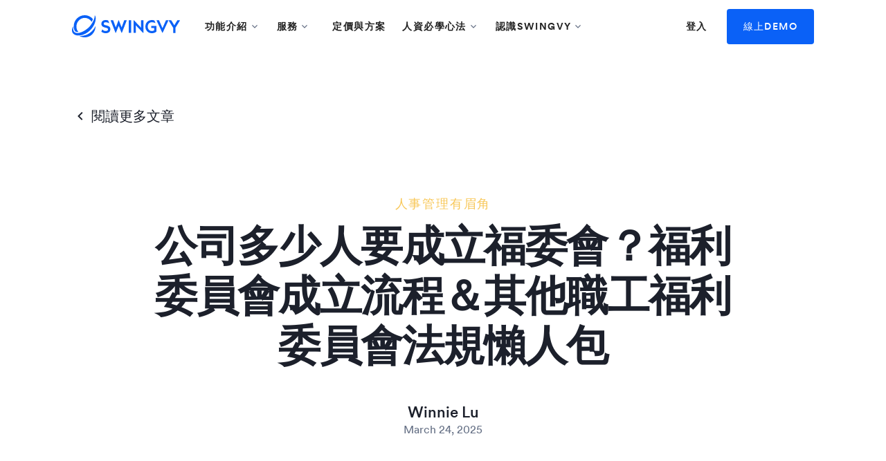

--- FILE ---
content_type: text/html
request_url: https://www.swingvy.com/blog-tw/employee-welfare-committee
body_size: 31886
content:
<!DOCTYPE html><!-- Last Published: Thu Jan 08 2026 08:26:20 GMT+0000 (Coordinated Universal Time) --><html data-wf-domain="www.swingvy.com" data-wf-page="656e7246deeccae5446a5e09" data-wf-site="5f61e23f8677b34d6f77653b" data-wf-collection="656e7246deeccae5446a5e60" data-wf-item-slug="employee-welfare-committee"><head><meta charset="utf-8"/><title>公司多少人要成立福委會？福利委員會成立流程＆其他職工福利委員會法規懶人包｜Swingvy 專欄文章</title><meta content="Aug 26, 2025 - 在「職工福利金是什麼？提撥金額怎麼計算？看完這篇就懂」這篇文章中提到，如果需要動用職工福利金，那麼就需要由職工福利委員會（簡稱「福委會」）來辦理！那到底福委會是什麼、要如何成立呢？馬上來看看吧～" name="description"/><meta content="公司多少人要成立福委會？福利委員會成立流程＆其他職工福利委員會法規懶人包｜Swingvy 專欄文章" property="og:title"/><meta content="Aug 26, 2025 - 在「職工福利金是什麼？提撥金額怎麼計算？看完這篇就懂」這篇文章中提到，如果需要動用職工福利金，那麼就需要由職工福利委員會（簡稱「福委會」）來辦理！那到底福委會是什麼、要如何成立呢？馬上來看看吧～" property="og:description"/><meta content="https://cdn.prod.website-files.com/5f783aea952b4abda8b9ff7e/641d45661a81d226fda448dc_%E5%85%AC%E5%8F%B8%E5%A4%9A%E5%B0%91%E4%BA%BA%E8%A6%81%E6%88%90%E7%AB%8B%E7%A6%8F%E5%A7%94%E6%9C%83%EF%BC%9F%E7%A6%8F%E5%A7%94%E6%9C%83%E6%88%90%E7%AB%8B%E6%B5%81%E7%A8%8B%26%E5%85%B6%E4%BB%96%E9%97%9C%E6%96%BC%E8%81%B7%E5%B7%A5%E7%A6%8F%E5%88%A9%E5%A7%94%E5%93%A1%E6%9C%83%E6%B3%95%E8%A6%8F%E7%9C%8B%E5%AE%8C%E5%B0%B1%E6%87%82%EF%BC%81.png" property="og:image"/><meta content="公司多少人要成立福委會？福利委員會成立流程＆其他職工福利委員會法規懶人包｜Swingvy 專欄文章" property="twitter:title"/><meta content="Aug 26, 2025 - 在「職工福利金是什麼？提撥金額怎麼計算？看完這篇就懂」這篇文章中提到，如果需要動用職工福利金，那麼就需要由職工福利委員會（簡稱「福委會」）來辦理！那到底福委會是什麼、要如何成立呢？馬上來看看吧～" property="twitter:description"/><meta content="https://cdn.prod.website-files.com/5f783aea952b4abda8b9ff7e/641d45661a81d226fda448dc_%E5%85%AC%E5%8F%B8%E5%A4%9A%E5%B0%91%E4%BA%BA%E8%A6%81%E6%88%90%E7%AB%8B%E7%A6%8F%E5%A7%94%E6%9C%83%EF%BC%9F%E7%A6%8F%E5%A7%94%E6%9C%83%E6%88%90%E7%AB%8B%E6%B5%81%E7%A8%8B%26%E5%85%B6%E4%BB%96%E9%97%9C%E6%96%BC%E8%81%B7%E5%B7%A5%E7%A6%8F%E5%88%A9%E5%A7%94%E5%93%A1%E6%9C%83%E6%B3%95%E8%A6%8F%E7%9C%8B%E5%AE%8C%E5%B0%B1%E6%87%82%EF%BC%81.png" property="twitter:image"/><meta property="og:type" content="website"/><meta content="summary_large_image" name="twitter:card"/><meta content="width=device-width, initial-scale=1" name="viewport"/><meta content="MnpX9F89dJWHrwWQmo55WdI0BgNI3JKhjwgHsH0PzgE" name="google-site-verification"/><link href="https://cdn.prod.website-files.com/5f61e23f8677b34d6f77653b/css/swingvy.webflow.shared.885f4176a.min.css" rel="stylesheet" type="text/css" integrity="sha384-iF9BdqBXM25xuPyIZDt7px3x7tV9rvCrs2sUshVtPkCyszDg+hXhmveI1zyifNIP" crossorigin="anonymous"/><script type="text/javascript">!function(o,c){var n=c.documentElement,t=" w-mod-";n.className+=t+"js",("ontouchstart"in o||o.DocumentTouch&&c instanceof DocumentTouch)&&(n.className+=t+"touch")}(window,document);</script><link href="https://cdn.prod.website-files.com/5f61e23f8677b34d6f77653b/5f64a64f718b78717caba7d2_Favicon.png" rel="shortcut icon" type="image/x-icon"/><link href="https://cdn.prod.website-files.com/5f61e23f8677b34d6f77653b/5f62f236a54244286258c9a6_Webclip.png" rel="apple-touch-icon"/><link href="rss.xml" rel="alternate" title="RSS Feed" type="application/rss+xml"/><!-- Vimkit Code Snippet -->
<script>!function(){if(!window.vimkit){var m=([].flat&&window.onunhandledrejection!==undefined&&window.IntersectionObserver)?'-modern':'';var s=document.createElement('script');s.type='text/javascript';s.async=!0;var e=document.getElementsByTagName('script')[0];e.parentNode.insertBefore(s,e);s.onload=function(){vimkit.load('f0c86f71-8c86-49b4-84df-039e532c5896', 'https://cdn.vimkit.app/46Juzcyx/JwfZAN63d');};s.src='https://vimkit.io/static/js/core'+m+'.min.js';}}();</script>
<!-- End Vimkit Code Snippet -->

<script>
    if (document.location.hash !== '#ignoreLocation') {
        var countryCodeList = ['MY', 'SG', 'TW', 'N/A']
        var defaultCountryCode = 'SG';
        var redirectPathnameList = ['/',
                                    '/my/pricing', '/sg/pricing', '/tw/pricing', 
                                    '/my/request-demo', '/sg/request-demo', '/tw/request-demo',
                                   	'/my/company/contact-us', '/sg/company/contact-us', '/tw/company/contact-us',
                                   	'/my/privacy', '/sg/privacy', '/tw/privacy',
                                   	'/my/terms', '/sg/terms', '/tw/terms',
                                    '/tw/jd-generator', '/sg/jd-generator'
                                   ];
        var customMapping = {
          '/' : {'MY': '/my/home', 'SG': '/sg/home', 'TW': '/tw/home'}
        };
        var currentCountryCode = (countryCodeList
            .map(countryCode => location.pathname.match(new RegExp('/(' + countryCode + ')/', 'i')) ?.[1])
            .reduce((a,b) => a || b) || 'N/A')
            .toUpperCase();
        var replaceCountryCode = (realCountryCode) => {
			var newPathname = customMapping[location.pathname]?.[realCountryCode];
            
            if (!newPathname) {
                var targetCountryCode = countryCodeList.indexOf(realCountryCode) < 0 ? defaultCountryCode : realCountryCode;
				newPathname = location.pathname.replace(new RegExp('/' + currentCountryCode + '/', 'i'), '/' + targetCountryCode.toLowerCase() + '/');
            }
            
            if (newPathname != location.pathname) {
	            location.replace(newPathname + document.location.search);
			}
        };
        var runWithRealCountryCode = (callback, fallback) => {
            var xhr = new XMLHttpRequest();
            xhr.onload = () => {
                if (xhr.status >= 200 && xhr.status < 300) {
                    try {
                        const result = JSON.parse(xhr.responseText);
                        const realCountryCode = result.data.country;
                        callback(realCountryCode);
                    } catch(e) {
                        fallback();
                    }
                } else {
                    fallback();
                }
            };
            xhr.open('GET', 'https://asia-southeast1-swingvy.cloudfunctions.net/geoip');
            xhr.send();
        }

        if (redirectPathnameList.indexOf(location.pathname) >= 0) {
            runWithRealCountryCode(
                realCountryCode => replaceCountryCode(realCountryCode), 
                () => replaceCountryCode(defaultCountryCode)
            );
        }
    }
</script>

<!-- Google Tag Manager -->
<script>(function(w,d,s,l,i){w[l]=w[l]||[];w[l].push({'gtm.start':
new Date().getTime(),event:'gtm.js'});var f=d.getElementsByTagName(s)[0],
j=d.createElement(s),dl=l!='dataLayer'?'&l='+l:'';j.async=true;j.src=
'https://www.googletagmanager.com/gtm.js?id='+i+dl;f.parentNode.insertBefore(j,f);
})(window,document,'script','dataLayer','GTM-59VR3ND');</script>
<!-- End Google Tag Manager -->

<style>
  ::selection {
    background: #D1E4FB;
    color: #;
    -webkit-text-stroke-color: #fff;
    /* WebKit/Blink Browsers */
  }
  ::-moz-selection {
    background: #D1E4FB;
    color: #;
    -webkit-text-stroke-color: #fff;
    /* Gecko Browsers */
  }
  ::-webkit-scrollbar {display: none;}
  body{
    overflow-x: hidden;
    text-rendering: optimizeLegibility;
   -webkit-font-smoothing: subpixel-antialiased;
   -webkit-font-smoothing: antialiased;
   -moz-osx-font-smoothing: grayscale;
  }
  /* Lock Scroll */
  html.no-scroll {overflow: hidden;}
  .dashed-line {
    width: 100%;
    height: 2px;
    background-image: linear-gradient(to right, transparent 50%, #C2CAD3 50%);
    background-size: 16px 100%;
  }

  .testimonial-slider .w-slider-dot {
    background: #0A61F7;
    opacity: 60%;
  }
  .testimonial-slider .w-slider-dot.w-active {
    background: #0A61F7;
    opacity: 0%;
  }
  .testimonial-slider .w-slider {
    pointer-events: none;
  }
  .w-slider-dot {
    pointer-events: auto;
  }
  
  /* Extra small devices (phones, 600px and down) */
  @media (max-width: 699px) {
    html {font-size: 14px;}
  }
  
  /* Small devices (portrait tablets and large phones, 600px and up) */
  @media (max-width: 999px) and (min-width: 700px) {
    html {font-size: 14px;}
  
  /* Medium devices (landscape tablets, 768px and up) */
  @media (max-width: 1199px) and (min-width: 1000px) {
    html {font-size: 14px;}
  
  /* Large devices (laptops/desktops, 992px and up) */
  @media (max-width: 1599px) and (min-width: 1200px) {
    html {font-size: 16px;}
  }
  
  /* Extra large devices (large laptops and desktops, 1200px and up) */
  @media (min-width: 2400px) {
    html {font-size: 16px;}
  }
</style>



<!-- ShareThis code -->

<script type='text/javascript' src='https://platform-api.sharethis.com/js/sharethis.js#property=6007e220aca127001328f995&product=inline-share-buttons' async='async'></script>

<!-- End ShareThis code -->

<!-- Vimkit Code Snippet -->
<script>!function(){if(!window.vimkit){var m=([].flat&&window.onunhandledrejection!==undefined&&window.IntersectionObserver)?'-modern':'';var s=document.createElement('script');s.type='text/javascript';s.async=!0;var e=document.getElementsByTagName('script')[0];e.parentNode.insertBefore(s,e);s.onload=function(){vimkit.load('f0c86f71-8c86-49b4-84df-039e532c5896', 'https://cdn.vimkit.app/46Juzcyx/JwfZAN63d');};s.src='https://vimkit.io/static/js/core'+m+'.min.js';}}();</script>
<!-- End Vimkit Code Snippet -->

<!-- Microsoft Ads -->
<script>
  (function(w,d,t,r,u)
  {
    var f,n,i;
    w[u]=w[u]||[],f=function()
    {
      var o={ti:"187027181"};
      o.q=w[u],w[u]=new UET(o),w[u].push("pageLoad")
    },
    n=d.createElement(t),n.src=r,n.async=1,n.onload=n.onreadystatechange=function()
    {
      var s=this.readyState;
      s&&s!=="loaded"&&s!=="complete"||(f(),n.onload=n.onreadystatechange=null)
    },
    i=d.getElementsByTagName(t)[0],i.parentNode.insertBefore(n,i)
  })
  (window,document,"script","//bat.bing.com/bat.js","uetq");
</script>
<!-- Microsoft Ads --></head><body><div class="navigation-bar"><div class="navbar-container"><div class="container"><div data-collapse="medium" data-animation="default" data-duration="400" data-no-scroll="1" data-easing="ease" data-easing2="ease" role="banner" class="navbar w-nav"><div class="navbar-row"><div class="navbar-left-content"><a href="/tw/home" class="navbar-brand w-nav-brand"><div class="logo w-embed"><svg width="" height="" viewBox="0 0 156 32" fill="none" xmlns="http://www.w3.org/2000/svg">
<path fill-rule="evenodd" clip-rule="evenodd" d="M139.134 7.33582H135.878C135.805 7.33582 135.738 7.37967 135.708 7.44769L130.754 18.7416L125.798 7.44769C125.769 7.37967 125.702 7.33582 125.629 7.33582H122.348C122.285 7.33582 122.226 7.36938 122.192 7.42352C122.158 7.47767 122.154 7.54613 122.181 7.60475L130.538 25.452C130.569 25.5173 130.634 25.559 130.705 25.559H130.801C130.873 25.559 130.938 25.5173 130.968 25.4516L139.302 7.6043C139.329 7.54568 139.325 7.47767 139.291 7.42352C139.257 7.36893 139.198 7.33582 139.134 7.33582" fill="#0A61F7"/>
<path fill-rule="evenodd" clip-rule="evenodd" d="M121.89 15.563H114.751C114.649 15.563 114.566 15.6471 114.566 15.7509V18.3942C114.566 18.498 114.649 18.5821 114.751 18.5821H118.734V21.8577C117.74 22.5316 116.714 22.8327 115.422 22.8327C113.645 22.8327 112.191 22.2429 111.101 21.0813C110.005 19.8905 109.449 18.3602 109.449 16.5336C109.449 14.6828 109.982 13.152 111.03 11.9854C112.1 10.7978 113.511 10.1955 115.225 10.1955C115.362 10.1955 118.584 10.2084 120.161 11.3186C120.217 11.3571 120.289 11.3625 120.35 11.3321L120.452 11.2801C120.542 11.2349 120.58 11.1249 120.537 11.0322L118.924 7.53653C118.901 7.48642 118.858 7.44927 118.806 7.43495C117.423 7.05012 115.682 7.02014 115.182 7.02014C112.547 7.02014 110.334 7.92852 108.604 9.72068C106.9 11.5115 106.036 13.8039 106.036 16.5336C106.036 19.2489 106.925 21.5337 108.679 23.3249C110.455 25.1158 112.724 26.0232 115.422 26.0232C118.191 26.0232 120.411 25.2106 122.02 23.6082C122.056 23.5728 122.075 23.5245 122.075 23.474V15.7509C122.075 15.6471 121.993 15.563 121.89 15.563" fill="#0A61F7"/>
<path fill-rule="evenodd" clip-rule="evenodd" d="M102.984 7.33582H99.9903C99.888 7.33582 99.8051 7.41994 99.8051 7.52376V18.1089L89.5751 7.41054C89.5403 7.3734 89.4922 7.35327 89.4424 7.35327H89.1672C89.0648 7.35327 88.9819 7.43739 88.9819 7.54076V25.371C88.9819 25.4748 89.0648 25.559 89.1672 25.559H92.1604C92.2623 25.559 92.3456 25.4748 92.3456 25.371V14.7626L102.597 25.5017C102.632 25.5384 102.68 25.559 102.73 25.559H102.984C103.085 25.559 103.169 25.4748 103.169 25.371V7.52376C103.169 7.41994 103.085 7.33582 102.984 7.33582" fill="#0A61F7"/>
<path fill-rule="evenodd" clip-rule="evenodd" d="M85.2883 7.33582H82.2951C82.1928 7.33582 82.1099 7.41994 82.1099 7.52376V25.371C82.1099 25.4748 82.1928 25.559 82.2951 25.559H85.2883C85.3906 25.559 85.4735 25.4748 85.4735 25.371V7.52376C85.4735 7.41994 85.3906 7.33582 85.2883 7.33582" fill="#0A61F7"/>
<path fill-rule="evenodd" clip-rule="evenodd" d="M78.8922 7.35303H75.5876C75.51 7.35303 75.4408 7.4018 75.4138 7.47564L71.7026 17.6974L67.729 7.47206C67.7012 7.40001 67.6324 7.35303 67.5566 7.35303H67.3634C67.2876 7.35303 67.2188 7.40046 67.191 7.4725L63.2377 17.6952L59.5507 7.47608C59.5238 7.40225 59.4541 7.35303 59.3769 7.35303H56.0481C55.9864 7.35303 55.929 7.3839 55.8946 7.43536C55.8602 7.48682 55.8532 7.5526 55.8761 7.61033L62.8707 25.4406C62.8989 25.5122 62.9673 25.5592 63.0432 25.5592H63.2227C63.2976 25.5592 63.3651 25.5131 63.3938 25.4424L67.4706 15.3678L71.5637 25.4424C71.5924 25.5131 71.6599 25.5592 71.7348 25.5592H71.9152C71.9911 25.5592 72.0594 25.5122 72.0872 25.4406L79.0646 7.61033C79.0871 7.55216 79.0796 7.48682 79.0452 7.43536C79.0108 7.3839 78.9535 7.35303 78.8922 7.35303" fill="#0A61F7"/>
<path fill-rule="evenodd" clip-rule="evenodd" d="M54.0206 16.661C53.105 15.8081 51.5372 15.1391 49.3589 14.6729C47.9534 14.3833 47.0008 14.0741 46.532 13.7569C46.0685 13.4217 45.8431 12.9715 45.8431 12.3804C45.8431 10.9673 46.8151 10.1887 48.5797 10.1887C50.2688 10.1887 52.0981 10.7212 53.2395 11.5454C53.2964 11.5875 53.3709 11.5933 53.4327 11.5588L53.5795 11.481C53.6629 11.4367 53.7004 11.3351 53.6655 11.2456L52.241 7.58075C52.2194 7.52482 52.1727 7.48275 52.1158 7.46754C51.0026 7.17489 49.7876 7.02051 48.6035 7.02051C46.7424 7.02051 45.2839 7.52034 44.1461 8.5491C43.0245 9.55995 42.4561 10.8984 42.4561 12.5258C42.4561 13.96 42.8971 15.0921 43.8091 15.9911C44.7269 16.8463 46.2784 17.5148 48.4227 17.9793C51.1067 18.5422 52.058 19.174 52.058 20.393C52.058 21.8889 50.8121 22.855 48.8844 22.855C46.7803 22.855 45.2786 22.2147 44.0155 20.7778C43.9802 20.738 43.9304 20.7152 43.8775 20.7152H43.7818C43.7055 20.7152 43.6371 20.7626 43.6093 20.8346L42.4869 23.7321C42.4583 23.8068 42.4794 23.8918 42.5398 23.9437C44.1266 25.3041 46.2877 26.0236 48.7887 26.0236C50.7817 26.0236 52.4673 25.4754 53.6642 24.4391C54.814 23.4399 55.4217 21.9484 55.4217 20.1263C55.4217 18.6679 54.9493 17.5014 54.0206 16.661" fill="#0A61F7"/>
<path fill-rule="evenodd" clip-rule="evenodd" d="M155.977 7.46844C155.944 7.40848 155.882 7.37134 155.814 7.37134H152.303C152.238 7.37134 152.178 7.4049 152.145 7.46083L147.806 14.6232L143.467 7.46083C143.434 7.4049 143.373 7.37134 143.309 7.37134H139.822C139.754 7.37134 139.691 7.40848 139.659 7.46844C139.626 7.5284 139.628 7.60224 139.664 7.65996L146.129 18.1144V25.484C146.129 25.5882 146.212 25.6728 146.315 25.6728H149.321C149.423 25.6728 149.507 25.5882 149.507 25.484V18.0661L155.971 7.66041C156.008 7.60224 156.01 7.52885 155.977 7.46844" fill="#0A61F7"/>
<path fill-rule="evenodd" clip-rule="evenodd" d="M33.9063 15.9851C33.8168 15.9793 33.7321 16.0639 33.6951 16.2066C33.0613 17.7585 32.1255 19.1251 31.4512 19.9995C29.9265 22.0266 28.409 23.6129 26.8112 24.8502C24.5095 26.6884 22.0825 28.0161 19.596 28.7956C16.7726 29.7505 13.9523 30.1658 11.2064 30.032H11.1125C11.0397 30.032 11.0005 30.0843 11.0005 30.1335C11.0005 30.1774 11.0314 30.2235 11.0896 30.2333C13.2135 31.4053 15.6881 32 18.445 32C23.8479 32 27.4312 29.4516 29.4868 27.3135C32.4302 24.251 34.1295 20.0894 34.0333 16.1816C34.0289 16.012 33.935 15.9883 33.9063 15.9851" fill="#0A61F7"/>
<path fill-rule="evenodd" clip-rule="evenodd" d="M8.94445 24.3129C9.06176 24.3129 9.1826 24.3124 9.3052 24.3107C9.33607 24.3107 9.3643 24.2914 9.37577 24.2623C9.38723 24.2332 9.38062 24.1997 9.35857 24.1777C7.37573 22.1735 6.40415 19.5132 6.40415 16.2654C6.40415 13.18 7.66504 10.0562 9.86266 7.6953C12.1692 5.2176 15.2136 3.85324 18.4357 3.85324C22.3493 3.85324 26.169 6.0253 28.4055 9.52146C28.4209 9.54473 28.45 9.55905 28.4729 9.55726C28.5003 9.55591 28.5245 9.5407 28.5373 9.51698C29.2205 8.25062 29.8833 6.59405 30.2247 5.69104C30.2555 5.60915 30.237 5.51831 30.1793 5.45342C27.0083 1.91028 22.7573 -0.0760778 18.5032 0.00223105C14.2301 0.00223105 10.2089 1.67401 7.21784 4.63096C4.21492 7.59953 2.56152 11.5875 2.56152 15.864C2.56152 17.3425 2.65855 20.1366 3.8449 22.3185C4.6921 23.8761 5.67426 24.3129 8.94445 24.3129" fill="#0A61F7"/>
<path fill-rule="evenodd" clip-rule="evenodd" d="M15.5384 28.3605L15.5287 28.3713C15.5507 28.3623 15.571 28.3525 15.5931 28.3435C20.4487 26.8015 24.9776 23.6173 28.4776 19.2476L28.4754 19.2561C28.5287 19.1908 28.5768 19.1255 28.6293 19.0601C28.6884 18.985 28.7479 18.9102 28.8061 18.8346C35.6967 10.0519 34.0137 2.4242 34.0137 2.4242L34.0128 2.42689C33.8823 1.73732 33.6613 1.08132 33.2891 0.64771C33.1925 0.525548 33.0029 0.392647 32.995 0.387277C32.972 0.370721 32.9416 0.368483 32.9169 0.381908C32.8918 0.394437 32.8759 0.420391 32.875 0.449029C32.875 0.449029 32.8649 0.744813 32.8649 0.790456C32.7815 2.74012 32.37 4.42757 31.3667 6.86454C31.3623 6.86991 31.3588 6.87573 31.3561 6.88244C30.8247 8.18102 29.9047 10.1692 28.5384 12.2799C28.53 12.2862 28.5234 12.2934 28.5177 12.3023C26.3889 15.7479 23.5637 18.6758 20.1202 21.0053C17.2019 23.0284 14.3922 24.4218 11.7685 25.1481C11.7637 25.149 11.7593 25.1512 11.7549 25.1535C11.6221 25.1964 10.2373 25.6193 8.61302 25.7209C7.0787 25.8166 4.85286 25.5902 3.4504 24.318C1.90374 22.9161 1.39568 20.1108 2.05633 16.5413C2.06251 16.5068 2.04619 16.4724 2.01532 16.4567C1.98489 16.441 1.9474 16.4478 1.92403 16.4737C-0.734901 19.4315 -0.181417 23.879 0.875273 25.5379C2.44223 27.9972 5.49587 29.3593 9.2106 29.3593C9.55725 29.3593 9.91006 29.3472 10.2673 29.3226C11.1224 29.2716 11.8228 29.1651 12.3361 29.0783C13.4056 28.906 14.4914 28.6903 15.5384 28.3605" fill="#0A61F7"/>
</svg></div></a><nav role="navigation" class="nav-menu w-nav-menu"><div data-hover="true" data-delay="550" class="nav-dropdown-container w-dropdown"><div class="nav-dropdown w-dropdown-toggle"><div class="overline-small">功能介紹</div><div class="dropdown-icon w-embed"><svg width="16" height="16" viewBox="0 0 16 16" fill="none" xmlns="http://www.w3.org/2000/svg">
<g clip-path="url(#clip0)">
<path d="M4.94 6L8 9.05333L11.06 6L12 6.94L8 10.94L4 6.94L4.94 6Z" fill="#657085"/>
</g>
<defs>
<clipPath id="clip0">
<rect width="16" height="16" fill="white"/>
</clipPath>
</defs>
</svg></div></div><nav class="nav-dropdown-list w-dropdown-list"><div class="nav-dropwdown-list-wrap"><div class="container nav-container"><div class="w-layout-grid nav-dropdown-list-grid"><div id="w-node-_686ee49d-6001-0bc4-0cb6-949dd8569839-d8569827" class="nav-dropdown-link-header"><div class="card"><div class="card-body margin-top-bottom-0"><div class="card-vertical"><div class="overline-small text-brand-blue">Swingvy 功能介紹</div><div class="margin-top-16"><div class="divider-horizontal"></div></div></div></div></div></div><a data-w-id="686ee49d-6001-0bc4-0cb6-949dd8569841" href="/tw/products/hr-hub" class="nav-dropdown-link w-inline-block"><div class="card"><div class="card-body"><div class="card-horizontal align-center"><div class="margin-right-16"><div class="icon-32"><div class="product-icon w-embed"><svg width="" height="" viewBox="0 0 78 78" fill="none" xmlns="http://www.w3.org/2000/svg">
<circle cx="24" cy="18" r="13" fill="#ABCEFB"/>
<circle cx="54" cy="48" r="13" fill="#0034BD"/>
<rect x="11" y="35" width="26" height="26" fill="#0A61F7"/>
<path d="M41 5C55.3594 5 67 16.6406 67 31H41V5Z" fill="#6EA7FC"/>
<rect x="11" y="65" width="56" height="8" fill="#ABCEFB"/>
</svg></div></div></div><h6 class="h6-bold">人事中心</h6></div><div class="margin-top-24"><div class="caption-text text-inactive">管理者的專屬管理中心。</div></div></div></div><div class="nav-dropdown-bg accent-8-blue"></div></a><a data-w-id="1d0d4979-0c77-ae41-6ad7-1ae3e41a6f0f" href="/tw/products/attendance" class="nav-dropdown-link w-inline-block"><div class="card"><div class="card-body"><div class="card-horizontal align-center"><div class="margin-right-16"><div class="icon-32"><img src="https://cdn.prod.website-files.com/5f61e23f8677b34d6f77653b/64ca035bc1a5c83f67b3b819_ic_product_shiftee.svg" loading="lazy" alt="" class="image-26"/></div></div><h6 class="h6-bold">出勤</h6></div><div class="margin-top-24"><div class="caption-text text-inactive">排班、請假、打卡 App 輕鬆搞定<br/></div></div></div></div><div class="nav-dropdown-bg accent-4-salmon"></div></a><a href="/tw/products/leave" class="nav-dropdown-link hidden w-inline-block"><div class="card"><div class="card-body"><div class="card-horizontal align-center"><div class="margin-right-16"><div class="icon-32"><div class="product-icon w-embed"><svg width="" height="" viewBox="0 0 78 78" fill="none" xmlns="http://www.w3.org/2000/svg">
<rect x="11" y="28" width="56" height="8" fill="#FFD56B"/>
<path d="M11 40C11 43.677 11.7242 47.318 13.1314 50.7151C14.5385 54.1123 16.601 57.1989 19.201 59.799C21.801 62.399 24.8877 64.4615 28.2849 65.8686C31.682 67.2758 35.323 68 39 68C42.677 68 46.318 67.2758 49.7151 65.8686C53.1123 64.4615 56.1989 62.399 58.799 59.799C61.399 57.1989 63.4615 54.1123 64.8686 50.7151C66.2758 47.318 67 43.677 67 40H39L11 40Z" fill="#FEC33E"/>
<path d="M26 24C26 22.2928 26.3363 20.6023 26.9896 19.0251C27.6429 17.4479 28.6005 16.0148 29.8076 14.8076C31.0148 13.6004 32.4479 12.6429 34.0251 11.9896C35.6023 11.3363 37.2928 11 39 11C40.7072 11 42.3977 11.3363 43.9749 11.9896C45.5521 12.6429 46.9852 13.6005 48.1924 14.8076C49.3996 16.0148 50.3571 17.4479 51.0104 19.0251C51.6637 20.6024 52 22.2928 52 24L39 24L26 24Z" fill="#D98822"/>
</svg></div></div></div><h6 class="h6-bold">休假</h6></div><div class="margin-top-24"><div class="caption-text text-inactive">請假只要 15 秒，流程超簡單。</div></div></div></div><div class="nav-dropdown-bg accent-3-yellow"></div></a><a data-w-id="686ee49d-6001-0bc4-0cb6-949dd8569868" href="/tw/products/claims" class="nav-dropdown-link w-inline-block"><div class="card"><div class="card-body"><div class="card-horizontal align-center"><div class="margin-right-16"><div class="icon-32"><div class="product-icon w-embed"><svg width="" height="" viewBox="0 0 78 78" fill="none" xmlns="http://www.w3.org/2000/svg">
<path d="M11 29C11 13.536 23.536 1 39 1C54.464 1 67 13.536 67 29H11Z" fill="#03DAA6"/>
<path d="M11 49H67C67 64.464 54.464 77 39 77C23.536 77 11 64.464 11 49Z" fill="#009678"/>
<path d="M11 49C11 40.1634 18.1634 33 27 33H37V49H11Z" fill="#00BF94"/>
<path d="M41 29H67C67 37.8366 59.8366 45 51 45H41V29Z" fill="#6DECC6"/>
</svg></div></div></div><h6 class="h6-bold">請款</h6></div><div class="margin-top-24"><div class="caption-text text-inactive">請款不用再找剪刀、膠水。</div></div></div></div><div class="nav-dropdown-bg accent-2-teal"></div></a><a data-w-id="686ee49d-6001-0bc4-0cb6-949dd8569875" href="/tw/products/payroll" class="nav-dropdown-link w-inline-block"><div class="card"><div class="card-body"><div class="card-horizontal align-center"><div class="margin-right-16"><div class="icon-32"><div class="product-icon w-embed"><svg width="" height="" viewBox="0 0 78 78" fill="none" xmlns="http://www.w3.org/2000/svg">
<path d="M9 39H35V67C20.6406 67 9 55.3594 9 41V39Z" fill="#634BFA"/>
<path d="M41 67L41 11C56.464 11 69 23.536 69 39C69 54.464 56.464 67 41 67Z" fill="#4F24D5"/>
<rect x="9" y="11" width="26" height="8" fill="#B0ACFF"/>
<rect x="9" y="25" width="26" height="8" fill="#B0ACFF"/>
</svg></div></div></div><h6 class="h6-bold">薪資</h6></div><div class="margin-top-24"><div class="caption-text text-inactive">陪您挑戰 10 分鐘發薪任務。</div></div></div></div><div class="nav-dropdown-bg accent-5-lavender"></div></a><a data-w-id="686ee49d-6001-0bc4-0cb6-949dd856988f" href="/tw/products/mobile" class="nav-dropdown-link w-inline-block"><div class="card"><div class="card-body"><div class="card-horizontal align-center"><div class="margin-right-16"><div class="icon-32"><div class="product-icon w-embed"><svg width="" height="" viewBox="0 0 78 78" fill="none" xmlns="http://www.w3.org/2000/svg">
<path d="M18 15C18 9.47715 22.4772 5 28 5H50C55.5228 5 60 9.47715 60 15V63C60 68.5228 55.5228 73 50 73H28C22.4772 73 18 68.5228 18 63V15Z" fill="#FF6297"/>
<path d="M46 13C60.3594 13 72 24.6406 72 39H46V13Z" fill="#D70060"/>
<rect x="6" y="59" width="40" height="8" fill="#FFCBDC"/>
</svg></div></div></div><h6 class="h6-bold">手機 App</h6></div><div class="margin-top-24"><div class="caption-text text-inactive">一機在手，掌握公司大小事！</div></div></div></div><div class="nav-dropdown-bg accent-6-pink"></div></a><a data-w-id="4e12e9fe-0b61-be4e-22c0-e74054d51bc6" href="/tw/products/insights" class="nav-dropdown-link w-inline-block"><div class="card"><div class="card-body"><div class="card-horizontal align-center"><div class="margin-right-16"><div class="icon-32"><img src="https://cdn.prod.website-files.com/5f61e23f8677b34d6f77653b/6760db1e01f9e96b2d324967_insights.svg" loading="lazy" alt=""/></div></div><h6 class="h6-bold">Insights</h6></div><div class="margin-top-24"><div class="caption-text text-inactive">數據分析，快速知道公司大小事<br/></div></div></div></div><div class="nav-dropdown-bg accent-6-pink"></div></a><a href="/tw/products/swingvy-stella" class="nav-dropdown-link w-inline-block"><div class="card"><div class="card-body"><div class="card-horizontal align-center"><div class="margin-right-16"><div class="icon-32"><img src="https://cdn.prod.website-files.com/5f61e23f8677b34d6f77653b/66d503ed05826963dec05710_sw-ai2.svg" loading="lazy" alt=""/></div></div><h6 class="h6-bold">Swingvy Stella</h6></div><div class="margin-top-24"><div class="caption-text text-inactive">AI 人資助理讓工作更快、更輕鬆！</div></div></div></div><div class="nav-dropdown-bg accent-6-pink"></div></a></div></div><div class="nav-dropdown-shadow"></div></div></nav></div><div data-hover="true" data-delay="550" class="nav-dropdown-container w-dropdown"><div class="nav-dropdown w-dropdown-toggle"><div class="overline-small">服務</div><div class="dropdown-icon w-embed"><svg width="16" height="16" viewBox="0 0 16 16" fill="none" xmlns="http://www.w3.org/2000/svg">
<g clip-path="url(#clip0)">
<path d="M4.94 6L8 9.05333L11.06 6L12 6.94L8 10.94L4 6.94L4.94 6Z" fill="#657085"/>
</g>
<defs>
<clipPath id="clip0">
<rect width="16" height="16" fill="white"/>
</clipPath>
</defs>
</svg></div></div><nav class="nav-dropdown-list w-dropdown-list"><div class="nav-dropwdown-list-wrap"><div class="container nav-container"><div class="nav-dropdown-link-header"><div class="card"><div class="card-body margin-top-bottom-0"><div class="card-vertical"><div class="overline-small text-brand-blue">服務</div><div class="margin-top-16"><div class="divider-horizontal"></div></div></div></div></div></div><div class="w-layout-grid nav-dropdown-list-grid"><a href="/tw/service/payroll" class="nav-dropdown-link w-inline-block"><div class="card"><div class="card-body"><div class="card-horizontal align-center"><div class="margin-right-16"><div class="icon-32"><div class="product-icon w-embed"><svg width="" height="" viewBox="0 0 80 80" fill="none" xmlns="http://www.w3.org/2000/svg">
<rect width="" height="" rx="8" fill="white"/>
<rect x="57.9287" y="14.0713" width="10" height="10" transform="rotate(-45 57.9287 14.0713)" fill="#FFADD9"/>
<rect x="8" y="63.0713" width="10" height="10" transform="rotate(-45 8 63.0713)" fill="#FFADD9"/>
<circle cx="40" cy="39" r="23" fill="#6EA7FC"/>
</svg></div></div></div><h6 class="h6-bold">薪資外包服務</h6></div><div class="margin-top-24"><div class="caption-text text-inactive">薪資委外，解救發薪日的痛苦時刻！</div></div></div></div><div class="nav-dropdown-bg accent-8-blue"></div></a><a href="/tw/service/recruiting" class="nav-dropdown-link w-inline-block"><div class="card"><div class="card-body"><div class="card-horizontal align-center"><div class="margin-right-16"><div class="icon-32"><div class="product-icon w-embed"><svg width="" height="" viewBox="0 0 80 80" fill="none" xmlns="http://www.w3.org/2000/svg">
<rect width="" height="" rx="8" fill="white"/>
<rect x="8" y="8" width="64" height="64" fill="#F1D5FF"/>
<circle cx="40" cy="40" r="20" fill="#CE6EFD"/>
</svg></div></div></div><h6 class="h6-bold">招募</h6><div class="lite-badge-small new"><div class="text-brand-pink">新功能</div></div></div><div class="margin-top-24"><div class="caption-text text-inactive">讓 Swingvy 招募功能加速您的招募作業吧！</div></div></div></div><div class="nav-dropdown-bg accent-7-purple"></div></a></div></div><div class="nav-dropdown-shadow"></div></div></nav></div><a href="/tw/pricing" class="nav-link w-nav-link">定價與方案</a><div data-hover="true" data-delay="550" class="nav-dropdown-container w-dropdown"><div class="nav-dropdown w-dropdown-toggle"><div class="overline-small">人資必學心法</div><div class="dropdown-icon w-embed"><svg width="16" height="16" viewBox="0 0 16 16" fill="none" xmlns="http://www.w3.org/2000/svg">
<g clip-path="url(#clip0)">
<path d="M4.94 6L8 9.05333L11.06 6L12 6.94L8 10.94L4 6.94L4.94 6Z" fill="#657085"/>
</g>
<defs>
<clipPath id="clip0">
<rect width="16" height="16" fill="white"/>
</clipPath>
</defs>
</svg></div></div><nav class="nav-dropdown-list w-dropdown-list"><div class="nav-dropwdown-list-wrap"><div class="container nav-container"><div class="w-layout-grid nav-dropdown-list-grid"><div id="w-node-c4c1561f-adaa-277a-539f-69abc1dcbfc5-d8569827" class="nav-dropdown-link-header"><div class="card"><div class="card-body margin-top-bottom-0"><div class="card-vertical"><div class="overline-small text-brand-blue">人資必學新知</div><div class="margin-top-16"><div class="divider-horizontal"></div></div></div></div></div></div><a href="/tw/resources/library" class="nav-dropdown-link w-inline-block"><div class="card"><div class="card-body"><div class="card-horizontal align-center"><div class="margin-right-16"><div class="icon-32"><div class="product-icon w-embed"><svg width="" height="" viewBox="0 0 80 80" fill="none" xmlns="http://www.w3.org/2000/svg">
<rect width="" height="" rx="8" fill="white"/>
<circle cx="31" cy="40" r="28" fill="#FFD15E"/>
<rect x="67" y="18" width="10" height="44" fill="#C8C5FF"/>
</svg></div></div></div><h6 class="h6-bold">人資秘笈</h6></div><div><div class="margin-top-24"><div class="caption-text text-inactive">您可以免費下載 Swingvy 的人資工具書，協助您處理薪資、到職與其他人事項目。<br/></div></div></div></div></div><div class="nav-dropdown-bg accent-3-yellow"></div></a><a href="/tw/resources/blog" class="nav-dropdown-link w-inline-block"><div class="card"><div class="card-body"><div class="card-horizontal align-center"><div class="margin-right-16"><div class="icon-32"><div class="product-icon w-embed"><svg width="" height="" viewBox="0 0 80 80" fill="none" xmlns="http://www.w3.org/2000/svg">
<rect width="" height="" rx="8" fill="white"/>
<circle cx="40" cy="40" r="20" fill="#FF8A69"/>
<rect x="68" y="20" width="10" height="40" fill="#FFC8B9"/>
<rect x="2" y="35" width="10" height="10" fill="#ABCEFB"/>
</svg></div></div></div><h6 class="h6-bold">專欄文章</h6></div><div><div class="margin-top-24"><div class="caption-text text-inactive">洞悉人資產業趨勢，捕捉法令時事動向，走在趨勢的尖端，讓 Swingvy 帶你看世界。<br/></div></div></div></div></div><div class="nav-dropdown-bg accent-4-salmon"></div></a><a href="/tw/customers" class="nav-dropdown-link w-inline-block"><div class="card"><div class="card-body"><div class="card-horizontal align-center"><div class="margin-right-16"><div class="icon-32"><div class="product-icon w-embed"><svg width="" height="" viewBox="0 0 80 80" fill="none" xmlns="http://www.w3.org/2000/svg">
<rect width="" height="" rx="8" fill="white"/>
<rect x="67" y="35" width="10" height="10" fill="#FFADD9"/>
<circle cx="31" cy="40" r="28" fill="#A8A3FF"/>
</svg></div></div></div><h6 class="h6-bold">客戶見證</h6></div><div class="margin-top-24"><div class="caption-text text-inactive">我們邀請您也一同踏上人事管理的成功道路！<br/><br/></div></div></div></div><div class="nav-dropdown-bg accent-5-lavender"></div></a><div></div></div></div><div class="nav-dropdown-shadow"></div></div></nav></div><div data-hover="true" data-delay="550" class="nav-dropdown-container w-dropdown"><div class="nav-dropdown w-dropdown-toggle"><div class="overline-small">認識Swingvy<br/></div><div class="dropdown-icon w-embed"><svg width="16" height="16" viewBox="0 0 16 16" fill="none" xmlns="http://www.w3.org/2000/svg">
<g clip-path="url(#clip0)">
<path d="M4.94 6L8 9.05333L11.06 6L12 6.94L8 10.94L4 6.94L4.94 6Z" fill="#657085"/>
</g>
<defs>
<clipPath id="clip0">
<rect width="16" height="16" fill="white"/>
</clipPath>
</defs>
</svg></div></div><nav class="nav-dropdown-list w-dropdown-list"><div class="nav-dropwdown-list-wrap"><div class="container nav-container"><div class="nav-dropdown-link-header"><div class="card"><div class="card-body margin-top-bottom-0"><div class="card-vertical"><div class="overline-small text-brand-blue">認識 Swingvy</div><div class="margin-top-16"><div class="divider-horizontal"></div></div></div></div></div></div><div class="w-layout-grid nav-dropdown-list-grid"><a href="https://help.swingvy.com/zh-hk/knowledge" target="_blank" class="nav-dropdown-link w-inline-block"><div class="card"><div class="card-body"><div class="card-horizontal align-center"><div class="margin-right-16"><div class="icon-32"><div class="product-icon w-embed"><svg width="" height="" viewBox="0 0 80 80" fill="none" xmlns="http://www.w3.org/2000/svg">
<rect width="" height="" rx="8" fill="white"/>
<rect x="57.9287" y="14.0713" width="10" height="10" transform="rotate(-45 57.9287 14.0713)" fill="#FFADD9"/>
<rect x="8" y="63.0713" width="10" height="10" transform="rotate(-45 8 63.0713)" fill="#FFADD9"/>
<circle cx="40" cy="39" r="23" fill="#6EA7FC"/>
</svg></div></div></div><h6 class="h6-bold">服務中心</h6></div><div class="margin-top-24"><div class="caption-text text-inactive">為您網羅各類常見問題，讓您在使用上更為容易！</div></div></div></div><div class="nav-dropdown-bg accent-8-blue"></div></a><a href="/tw/company/about-us" class="nav-dropdown-link w-inline-block"><div class="card"><div class="card-body"><div class="card-horizontal align-center"><div class="margin-right-16"><div class="icon-32"><div class="product-icon w-embed"><svg width="" height="" viewBox="0 0 80 80" fill="none" xmlns="http://www.w3.org/2000/svg">
<rect width="" height="" rx="8" fill="white"/>
<rect x="8" y="8" width="64" height="64" fill="#F1D5FF"/>
<circle cx="40" cy="40" r="20" fill="#CE6EFD"/>
</svg></div></div></div><h6 class="h6-bold">關於我們</h6></div><div class="margin-top-24"><div class="caption-text text-inactive">一同見證Swingvy的信念！</div></div></div></div><div class="nav-dropdown-bg accent-7-purple"></div></a><a href="/tw/company/careers" class="nav-dropdown-link w-inline-block"><div class="card"><div class="card-body"><div class="card-horizontal align-center"><div class="margin-right-16"><div class="icon-32"><div class="product-icon w-embed"><svg width="" height="" viewBox="0 0 80 80" fill="none" xmlns="http://www.w3.org/2000/svg">
<rect width="" height="" rx="8" fill="white"/>
<rect x="8" y="8" width="64" height="64" fill="#E6F8F4"/>
<circle cx="40" cy="40" r="20" fill="#59D9BB"/>
</svg></div></div></div><h6 class="h6-bold">人才招募</h6></div><div class="margin-top-24"><div class="caption-text text-inactive">期望在職場創造更大的價值？快來與 Swingvy 共創未來！</div></div></div></div><div class="nav-dropdown-bg accent-2-teal"></div></a><a href="/tw/company/press" class="nav-dropdown-link w-inline-block"><div class="card"><div class="card-body"><div class="card-horizontal align-center"><div class="margin-right-16"><div class="icon-32"><div class="product-icon w-embed"><svg width="" height="" viewBox="0 0 80 80" fill="none" xmlns="http://www.w3.org/2000/svg">
<rect width="" height="" rx="8" fill="white"/>
<rect x="44" y="11.7158" width="40" height="40" transform="rotate(45 44 11.7158)" fill="#FF90B5"/>
<circle cx="15" cy="40" r="8" fill="#D9D9FD"/>
</svg></div></div></div><h6 class="h6-bold">媒體中心</h6></div><div class="margin-top-24"><div class="caption-text text-inactive">捕捉 Swingvy 最新消息、動態、媒體報導。<br/></div></div></div></div><div class="nav-dropdown-bg accent-6-pink"></div></a></div></div><div class="nav-dropdown-shadow"></div></div></nav></div></nav></div><div class="navbar-right-content"><div class="navbar-right-wrap"><a href="https://secure.swingvy.com/#/login" class="nav-link w-nav-link">登入</a><div class="margin-left-16"><a href="/tw/request-demo" class="button button-small w-button">線上DEMO</a></div></div><div class="menu-button"><div class="burger"><div class="burger-wrap"><div class="burger-bar-1"></div><div class="burger-midlebar-base"><div class="middlebar-top"></div><div class="middlebar"></div></div><div class="burger-bar-3"></div></div></div></div></div></div></div></div></div><div class="menu-wrap"><div class="section"><div class="container"><div class="menu-item-wrap"><div class="nav-collapsable-item margin-0"><a href="#" class="nav-collapsable-bar w-inline-block"><div class="card-horizontal align-center"><div>功能介紹</div></div><div class="plus-icon w-embed"><svg width="" height="" viewBox="0 0 24 24" fill="none" xmlns="http://www.w3.org/2000/svg">
<path fill-rule="evenodd" clip-rule="evenodd" d="M13 6H11V11H6V13H11V18H13V13H18V11H13V6Z" fill="#657085"/>
</svg></div></a><div class="nav-collapsable-content"><div class="nav-collapsable-content-inside"><div class="margin-bottom-16"><div class="w-layout-grid menu-product-grid"><a href="/tw/products/hr-hub" class="menu-product-item accent-8-blue w-inline-block"><div class="margin-bottom-16"><div class="icon-40 w-embed"><svg width="" height="" viewBox="0 0 78 78" fill="none" xmlns="http://www.w3.org/2000/svg">
<circle cx="24" cy="18" r="13" fill="#ABCEFB"/>
<circle cx="54" cy="48" r="13" fill="#0034BD"/>
<rect x="11" y="35" width="26" height="26" fill="#0A61F7"/>
<path d="M41 5C55.3594 5 67 16.6406 67 31H41V5Z" fill="#6EA7FC"/>
<rect x="11" y="65" width="56" height="8" fill="#ABCEFB"/>
</svg></div></div><div class="small-text">人事中心</div></a><a href="/tw/products/attendance" class="menu-product-item accent-8-blue w-inline-block"><div class="margin-bottom-16"><img src="https://cdn.prod.website-files.com/5f61e23f8677b34d6f77653b/64ca035bc1a5c83f67b3b819_ic_product_shiftee.svg" loading="lazy" alt="" class="image-25"/></div><div class="small-text">出勤</div></a><a href="/tw/products/leave" class="menu-product-item accent-3-yellow hidden w-inline-block"><div class="margin-bottom-16"><div class="icon-40 w-embed"><svg width="" height="" viewBox="0 0 78 78" fill="none" xmlns="http://www.w3.org/2000/svg">
<rect x="11" y="28" width="56" height="8" fill="#FFD56B"/>
<path d="M11 40C11 43.677 11.7242 47.318 13.1314 50.7151C14.5385 54.1123 16.601 57.1989 19.201 59.799C21.801 62.399 24.8877 64.4615 28.2849 65.8686C31.682 67.2758 35.323 68 39 68C42.677 68 46.318 67.2758 49.7151 65.8686C53.1123 64.4615 56.1989 62.399 58.799 59.799C61.399 57.1989 63.4615 54.1123 64.8686 50.7151C66.2758 47.318 67 43.677 67 40H39L11 40Z" fill="#FEC33E"/>
<path d="M26 24C26 22.2928 26.3363 20.6023 26.9896 19.0251C27.6429 17.4479 28.6005 16.0148 29.8076 14.8076C31.0148 13.6004 32.4479 12.6429 34.0251 11.9896C35.6023 11.3363 37.2928 11 39 11C40.7072 11 42.3977 11.3363 43.9749 11.9896C45.5521 12.6429 46.9852 13.6005 48.1924 14.8076C49.3996 16.0148 50.3571 17.4479 51.0104 19.0251C51.6637 20.6024 52 22.2928 52 24L39 24L26 24Z" fill="#D98822"/>
</svg></div></div><div class="small-text">休假</div></a><a href="/tw/products/time" class="menu-product-item accent-4-salmon hidden w-inline-block"><div class="margin-bottom-16"><div class="icon-40 w-embed"><svg width="" height="" viewBox="0 0 78 78" fill="none" xmlns="http://www.w3.org/2000/svg">
<circle cx="36" cy="36" r="28" fill="#FF9A7D"/>
<circle cx="57" cy="57" r="13" fill="#FED7C7"/>
<rect x="8" y="8" width="28" height="28" fill="#C5461E"/>
</svg></div></div><div class="small-text">出勤</div></a><a href="/tw/products/claims" class="menu-product-item accent-2-teal w-inline-block"><div class="margin-bottom-16"><div class="icon-40 w-embed"><svg width="" height="" viewBox="0 0 78 78" fill="none" xmlns="http://www.w3.org/2000/svg">
<path d="M11 29C11 13.536 23.536 1 39 1C54.464 1 67 13.536 67 29H11Z" fill="#03DAA6"/>
<path d="M11 49H67C67 64.464 54.464 77 39 77C23.536 77 11 64.464 11 49Z" fill="#009678"/>
<path d="M11 49C11 40.1634 18.1634 33 27 33H37V49H11Z" fill="#00BF94"/>
<path d="M41 29H67C67 37.8366 59.8366 45 51 45H41V29Z" fill="#6DECC6"/>
</svg></div></div><div class="small-text">請款</div></a><a href="/tw/products/payroll" class="menu-product-item accent-5-lavender w-inline-block"><div class="margin-bottom-16"><div class="icon-40 w-embed"><svg width="" height="" viewBox="0 0 78 78" fill="none" xmlns="http://www.w3.org/2000/svg">
<path d="M9 39H35V67C20.6406 67 9 55.3594 9 41V39Z" fill="#634BFA"/>
<path d="M41 67L41 11C56.464 11 69 23.536 69 39C69 54.464 56.464 67 41 67Z" fill="#4F24D5"/>
<rect x="9" y="11" width="26" height="8" fill="#B0ACFF"/>
<rect x="9" y="25" width="26" height="8" fill="#B0ACFF"/>
</svg></div></div><div class="small-text">薪資</div></a><a id="w-node-_686ee49d-6001-0bc4-0cb6-949dd8569961-d8569827" href="/tw/products/mobile" class="menu-product-item accent-6-pink w-inline-block"><div class="margin-bottom-16"><div class="icon-40 w-embed"><svg width="" height="" viewBox="0 0 78 78" fill="none" xmlns="http://www.w3.org/2000/svg">
<path d="M18 15C18 9.47715 22.4772 5 28 5H50C55.5228 5 60 9.47715 60 15V63C60 68.5228 55.5228 73 50 73H28C22.4772 73 18 68.5228 18 63V15Z" fill="#FF6297"/>
<path d="M46 13C60.3594 13 72 24.6406 72 39H46V13Z" fill="#D70060"/>
<rect x="6" y="59" width="40" height="8" fill="#FFCBDC"/>
</svg></div></div><div class="small-text">手機App</div></a><a id="w-node-fcae9a40-e330-22e9-583b-3bd5fcc31111-d8569827" href="/tw/products/insights" class="menu-product-item accent-10-grey w-inline-block"><div class="margin-bottom-16"><div><img src="https://cdn.prod.website-files.com/5f61e23f8677b34d6f77653b/6760db1e01f9e96b2d324967_insights.svg" loading="lazy" width="38" alt=""/></div></div><div class="small-text center-align">Insights</div></a><a id="w-node-_443d9253-6ec8-f77c-7765-4e7f3bbc7d6b-d8569827" href="/tw/products/swingvy-stella" class="menu-product-item accent-10-grey w-inline-block"><div class="margin-bottom-16"><div><img src="https://cdn.prod.website-files.com/5f61e23f8677b34d6f77653b/66d503ed05826963dec05710_sw-ai2.svg" loading="lazy" width="38" alt=""/></div></div><div class="small-text center-align">Swingvy Stella</div></a></div></div></div></div></div><div class="nav-collapsable-item margin-0"><a data-w-id="67f10d6d-23a8-a57c-9a0c-98f3f3acc253" href="#" class="nav-collapsable-bar w-inline-block"><div class="card-horizontal align-center"><div>服務</div></div><div class="plus-icon w-embed"><svg width="" height="" viewBox="0 0 24 24" fill="none" xmlns="http://www.w3.org/2000/svg">
<path fill-rule="evenodd" clip-rule="evenodd" d="M13 6H11V11H6V13H11V18H13V13H18V11H13V6Z" fill="#657085"/>
</svg></div></a><div class="nav-collapsable-content"><div class="nav-collapsable-content-inside"><div class="margin-bottom-16"><a href="/tw/service/payroll" class="menu-link-item w-inline-block"><div>薪資外包服務</div></a><a href="/tw/service/recruiting" class="menu-link-item w-inline-block"><div>招募</div></a></div></div></div><div class="divider-horizontal"></div></div><div><div class="divider-horizontal"></div><a href="/tw/pricing" class="menu-link-item w-inline-block"><div>定價與方案</div></a><div class="divider-horizontal"></div></div><div class="nav-collapsable-item margin-0"><a data-w-id="686ee49d-6001-0bc4-0cb6-949dd8569972" href="#" class="nav-collapsable-bar w-inline-block"><div class="card-horizontal align-center"><div>人資必學心法</div></div><div class="plus-icon w-embed"><svg width="" height="" viewBox="0 0 24 24" fill="none" xmlns="http://www.w3.org/2000/svg">
<path fill-rule="evenodd" clip-rule="evenodd" d="M13 6H11V11H6V13H11V18H13V13H18V11H13V6Z" fill="#657085"/>
</svg></div></a><div class="nav-collapsable-content"><div class="nav-collapsable-content-inside"><div class="margin-bottom-16"><a href="/tw/resources/library" class="menu-link-item w-inline-block"><div>人資秘笈</div></a><a href="/tw/resources/blog" class="menu-link-item w-inline-block"><div>專欄文章</div></a><a href="/tw/customers" class="menu-link-item w-inline-block"><div>客戶見證</div></a></div></div></div><div class="divider-horizontal"></div></div><div class="nav-collapsable-item margin-0"><a data-w-id="686ee49d-6001-0bc4-0cb6-949dd8569988" href="#" class="nav-collapsable-bar w-inline-block"><div class="card-horizontal align-center"><div>認識Swingvy</div></div><div class="plus-icon w-embed"><svg width="" height="" viewBox="0 0 24 24" fill="none" xmlns="http://www.w3.org/2000/svg">
<path fill-rule="evenodd" clip-rule="evenodd" d="M13 6H11V11H6V13H11V18H13V13H18V11H13V6Z" fill="#657085"/>
</svg></div></a><div class="nav-collapsable-content"><div class="nav-collapsable-content-inside"><div class="margin-bottom-16"><a href="https://help.swingvy.com/zh-hk/knowledge" target="_blank" class="menu-link-item w-inline-block"><div>服務中心</div></a><a href="/tw/company/about-us" class="menu-link-item w-inline-block"><div>聯絡我們</div></a><a href="/tw/company/careers" class="menu-link-item w-inline-block"><div>人才招募</div></a><a href="/tw/company/press" class="menu-link-item w-inline-block"><div>媒體中心</div></a></div></div></div><div class="divider-horizontal"></div></div><div class="margin-bottom-24"><div class="menu-button-wrap"><a href="https://secure.swingvy.com/#/login" class="button button-small accent-1 w-button">登入</a></div><div class="margin-menu-button"><a href="/tw/request-demo" class="button button-small w-button">線上 DEMO</a></div></div></div></div></div></div></div><div class="section narrow-padding-top"><div class="container"><div><div class="margin-bottom-32"><div class="back-to-previous-page--top"><a data-w-id="2f601af9-f4e7-27fb-78bc-183073ebe85f" href="/tw/resources/blog" class="text-link-wrap w-inline-block"><div class="card-horizontal align-center"><div class="margin-right-4"><div style="-webkit-transform:translate3d(0PX, 0, 0) scale3d(1, 1, 1) rotateX(0) rotateY(0) rotateZ(0) skew(0, 0);-moz-transform:translate3d(0PX, 0, 0) scale3d(1, 1, 1) rotateX(0) rotateY(0) rotateZ(0) skew(0, 0);-ms-transform:translate3d(0PX, 0, 0) scale3d(1, 1, 1) rotateX(0) rotateY(0) rotateZ(0) skew(0, 0);transform:translate3d(0PX, 0, 0) scale3d(1, 1, 1) rotateX(0) rotateY(0) rotateZ(0) skew(0, 0)" class="icon-24 w-embed"><svg width="24" height="24" viewBox="0 0 24 24" fill="none" xmlns="http://www.w3.org/2000/svg">
<path d="M15.41 16.59L10.83 12L15.41 7.41L14 6L8 12L14 18L15.41 16.59Z" fill="#1C202B"/>
</svg></div></div><div><div class="text-link text-black">閱讀更多文章</div></div></div></a></div></div><div class="section-title"><div><div class="align-content-center"><div class="wrapper-large"><a href="/blog-category-tw/hr-management" class="w-inline-block"><div style="color:hsla(41.5625, 92.35%, 66.44%, 1.00)" class="jobs">人事管理有眉角</div></a><h1 class="margin-bottom-48">公司多少人要成立福委會？福利委員會成立流程＆其他職工福利委員會法規懶人包</h1><div><h4>Winnie Lu</h4><div class="text-inactive">March 24, 2025</div></div><div class="social-share"><div class="w-embed"><!-- ShareThis BEGIN --><div class="sharethis-inline-share-buttons"></div><!-- ShareThis END --></div></div></div></div></div></div><div class="section-title"><div><div class="align-content-center"><img loading="lazy" alt="" src="https://cdn.prod.website-files.com/5f783aea952b4abda8b9ff7e/641d45661a81d226fda448dc_%E5%85%AC%E5%8F%B8%E5%A4%9A%E5%B0%91%E4%BA%BA%E8%A6%81%E6%88%90%E7%AB%8B%E7%A6%8F%E5%A7%94%E6%9C%83%EF%BC%9F%E7%A6%8F%E5%A7%94%E6%9C%83%E6%88%90%E7%AB%8B%E6%B5%81%E7%A8%8B%26%E5%85%B6%E4%BB%96%E9%97%9C%E6%96%BC%E8%81%B7%E5%B7%A5%E7%A6%8F%E5%88%A9%E5%A7%94%E5%93%A1%E6%9C%83%E6%B3%95%E8%A6%8F%E7%9C%8B%E5%AE%8C%E5%B0%B1%E6%87%82%EF%BC%81.png" sizes="100vw" srcset="https://cdn.prod.website-files.com/5f783aea952b4abda8b9ff7e/641d45661a81d226fda448dc_%E5%85%AC%E5%8F%B8%E5%A4%9A%E5%B0%91%E4%BA%BA%E8%A6%81%E6%88%90%E7%AB%8B%E7%A6%8F%E5%A7%94%E6%9C%83%EF%BC%9F%E7%A6%8F%E5%A7%94%E6%9C%83%E6%88%90%E7%AB%8B%E6%B5%81%E7%A8%8B%26%E5%85%B6%E4%BB%96%E9%97%9C%E6%96%BC%E8%81%B7%E5%B7%A5%E7%A6%8F%E5%88%A9%E5%A7%94%E5%93%A1%E6%9C%83%E6%B3%95%E8%A6%8F%E7%9C%8B%E5%AE%8C%E5%B0%B1%E6%87%82%EF%BC%81-p-500.png 500w, https://cdn.prod.website-files.com/5f783aea952b4abda8b9ff7e/641d45661a81d226fda448dc_%E5%85%AC%E5%8F%B8%E5%A4%9A%E5%B0%91%E4%BA%BA%E8%A6%81%E6%88%90%E7%AB%8B%E7%A6%8F%E5%A7%94%E6%9C%83%EF%BC%9F%E7%A6%8F%E5%A7%94%E6%9C%83%E6%88%90%E7%AB%8B%E6%B5%81%E7%A8%8B%26%E5%85%B6%E4%BB%96%E9%97%9C%E6%96%BC%E8%81%B7%E5%B7%A5%E7%A6%8F%E5%88%A9%E5%A7%94%E5%93%A1%E6%9C%83%E6%B3%95%E8%A6%8F%E7%9C%8B%E5%AE%8C%E5%B0%B1%E6%87%82%EF%BC%81-p-800.png 800w, https://cdn.prod.website-files.com/5f783aea952b4abda8b9ff7e/641d45661a81d226fda448dc_%E5%85%AC%E5%8F%B8%E5%A4%9A%E5%B0%91%E4%BA%BA%E8%A6%81%E6%88%90%E7%AB%8B%E7%A6%8F%E5%A7%94%E6%9C%83%EF%BC%9F%E7%A6%8F%E5%A7%94%E6%9C%83%E6%88%90%E7%AB%8B%E6%B5%81%E7%A8%8B%26%E5%85%B6%E4%BB%96%E9%97%9C%E6%96%BC%E8%81%B7%E5%B7%A5%E7%A6%8F%E5%88%A9%E5%A7%94%E5%93%A1%E6%9C%83%E6%B3%95%E8%A6%8F%E7%9C%8B%E5%AE%8C%E5%B0%B1%E6%87%82%EF%BC%81-p-1080.png 1080w, https://cdn.prod.website-files.com/5f783aea952b4abda8b9ff7e/641d45661a81d226fda448dc_%E5%85%AC%E5%8F%B8%E5%A4%9A%E5%B0%91%E4%BA%BA%E8%A6%81%E6%88%90%E7%AB%8B%E7%A6%8F%E5%A7%94%E6%9C%83%EF%BC%9F%E7%A6%8F%E5%A7%94%E6%9C%83%E6%88%90%E7%AB%8B%E6%B5%81%E7%A8%8B%26%E5%85%B6%E4%BB%96%E9%97%9C%E6%96%BC%E8%81%B7%E5%B7%A5%E7%A6%8F%E5%88%A9%E5%A7%94%E5%93%A1%E6%9C%83%E6%B3%95%E8%A6%8F%E7%9C%8B%E5%AE%8C%E5%B0%B1%E6%87%82%EF%BC%81-p-1600.png 1600w, https://cdn.prod.website-files.com/5f783aea952b4abda8b9ff7e/641d45661a81d226fda448dc_%E5%85%AC%E5%8F%B8%E5%A4%9A%E5%B0%91%E4%BA%BA%E8%A6%81%E6%88%90%E7%AB%8B%E7%A6%8F%E5%A7%94%E6%9C%83%EF%BC%9F%E7%A6%8F%E5%A7%94%E6%9C%83%E6%88%90%E7%AB%8B%E6%B5%81%E7%A8%8B%26%E5%85%B6%E4%BB%96%E9%97%9C%E6%96%BC%E8%81%B7%E5%B7%A5%E7%A6%8F%E5%88%A9%E5%A7%94%E5%93%A1%E6%9C%83%E6%B3%95%E8%A6%8F%E7%9C%8B%E5%AE%8C%E5%B0%B1%E6%87%82%EF%BC%81.png 1920w" class="blog-content-image"/></div></div></div><div id="toc" class="toc-container margin-bottom-56"></div><div class="card-vertical align-center"><div class="blog-content-wrapper"><div id="content" class="rich-text-block w-richtext"><blockquote>在「<a href="https://www.swingvy.com/blog-tw/employee-welfare-fund" target="_blank">職工福利金是什麼？提撥金額怎麼計算？看完這篇就懂</a>」這篇文章中提到，如果需要動用職工福利金，那麼就需要由職工福利委員會（簡稱「福委會」）來辦理！那到底福委會是什麼、要如何成立呢？馬上來看看吧～</blockquote><p>‍</p><h2>什麼是職工福利委員會？</h2><p><br/>職工福利委員會（以下簡稱「福委會」），其實就是一個由是由公司員工所組成的組織，目的是確保公司內部職員的權益和福利。</p><p>除了要監督員工們是否都能享有正當的薪資、工時、休假和其他福利之外，同時也負責擔任職工和雇主之間的溝通橋樑，並在必要時協助解決勞資爭議或員工之間的糾紛哦！</p><h3>福委會成員要做什麼事？</h3><p><br/>通常我們想到福委會，最直覺的就是跟員工福利相關的事情，例如與公司附近的餐廳簽約合作，提供公司員工優惠價格；舉辦<a href="https://www.swingvy.com/blog-tw/5-tips-for-employee-welfare-committee" target="_blank">員工活動</a>或<a href="https://www.swingvy.com/blog-tw/company-trip-qna" target="_blank">員工旅遊</a>......等，不過就像前面提到的，福委會也同時兼具了協調勞資爭議的角色，所以囊括來說職權和責任包括：</p><ol role="list"><li>確保職工享有正當的薪資、工時、休假和其他福利。</li><li>協助解決職工與雇主之間的糾紛，擔任溝通橋樑的角色。</li><li>監督公司福利計劃的實施，並提出改進建議。</li><li>確保職工的安全和健康，並協助建立相應的安全和健康措施。</li><li>確保公司遵守相關法律法規和勞動條例，並提供相應的建議和意見。<br/>‍</li></ol><h3>公司人數多少人才需要成立福委會？</h3><p><br/>那到底哪些公司需要成立福委會呢？答案是 50 人！</p><p>根據<a href="https://laws.mol.gov.tw/FLAW/FLAWDOC03.aspx?searchmode=global&amp;datatype=etype&amp;no=FE113198&amp;keyword=0920016167" target="_blank">勞福 1 字第 0920016167 號令</a>，一般公司員工人數只要達到 50 人，就必須提撥職工福利金，而職工福利金的運用又需要透過福委會來辦理。</p><figure style="max-width:1280pxpx" class="w-richtext-align-fullwidth w-richtext-figure-type-image"><div><img src="https://cdn.prod.website-files.com/5f783aea952b4abda8b9ff7e/641d465bc17fa4771a654a2e_pexels-edmond-dante%CC%80s-7103112.jpg" loading="lazy" alt=""/></div><figcaption>大部分福委會成員會由員工投票產生！（攝影師：<a href="https://www.pexels.com/zh-tw/photo/7103112/" target="_blank" rel="noopener noreferrer nofollow">Edmond Dantès</a>）<br/>‍</figcaption></figure><h3>福利委員會人數要有幾個人？</h3><p><br/>只要是 50 人以上的公司就需要設立福委會，而<a href="https://law.moj.gov.tw/LawClass/LawSingle.aspx?pcode=N0000007&amp;flno=3" target="_blank">職工福利委員會組織準則第 3 條</a>中也有提到，通常福委會成員需要有 7 ~ 21 個人，但如果公司的員工規模超過 1,000 個人，那麼就可以增加到最多 31 人。</p><h2>福利委員會成員怎麼選？</h2><p><br/>福委會的成員通常都會有員工代表、公司管理階層代表，以及其他相關人員，透過投票、指定的方式產生。最後由公司管理人員進行確認和任命。根據<a href="https://law.moj.gov.tw/LawClass/LawSingle.aspx?pcode=N0000007&amp;flno=4" target="_blank">職工福利委員會組織準則第 4 條</a>，除了公司指定的「當然委員」之外，其他福委會成員會由下列方式產生：</p><ul role="list"><li><strong>已組織</strong><a href="https://www.swingvy.com/blog-tw/what-is-corporate-union" target="_blank"><strong>工會</strong></a>：委員之產生方式由事業單位及工會分別訂定。但工會推選之委員不得少於委員總人數三分之二。</li><li><strong>未組織工會</strong>：委員之產生方式由事業單位及職工福利委員會定之。但新設職工福利委員會者，委員之產生方式由事業單位定之，勞方代表部分由全體職工選舉之。<br/>‍</li></ul><h2>福利委員會的成立流程</h2><p><br/>如果你的公司員工規模已經達到 50 人，需要成立福委會，就要照下方流程來進行：</p><ol role="list"><li>聯絡勞動檢查機關，索取相關申請表格，填寫相關資料。</li><li>將填寫完整的申請表格和相關證明文件提交給勞動檢查機關。</li><li>勞動檢查機關會審核申請表格和文件，並在核准後核發《職工福利委員會登記證》。</li><li>成立福委會，選出主席、副主席等職務，並確定福委會的章程和職權範圍。</li><li>在設立福委會後，應及時向勞動檢查機關進行報備。<br/>‍</li></ol><p>成立福委會所需要的文件都可以在勞動部的「<a href="https://wfs.mol.gov.tw/WFWeb/%E6%93%8D%E4%BD%9C%E6%89%8B%E5%86%8A/Manual_New.aspx" target="_blank">勞工福資訊網</a>」當中下載！另外，福委會成立後也記得要每年進行報告和盤點，確保福委會的運作符合法律法規和相關規定。</p><h2>公司人數小於 50 人也要成立福利委員會嗎？</h2><p><br/>其實福委會的成立對公司跟員工都有很多好處。雖然成立福委會需要花費一些時間跟人力，但成立之後不只員工可以享受到更好的福利跟保障，其實公司也能夠更好管理員工的權益和福利，進而提高員工們的工作滿意度以及忠誠度哦～</p><h2>企業管理好夥伴：Swingvy 雲端人資系統</h2><p><br/>你還在套超復古的 Excel 公式，一個一個項目拉出員工薪水！？其實，你可以有更現代化、更快速的選擇！<a href="https://www.swingvy.com/tw/home" target="_blank"><strong>Swingvy</strong></a> 是一個專為中小型企業打造的「雲端人資系統」，透過簡單的設計、實用的功能，每人、每月訂閱制的服務，輕鬆幫你解決頭大的人事作業時間！<br/>‍</p><div class="w-embed w-script"><!--HubSpot Call-to-Action Code --><span class="hs-cta-wrapper" id="hs-cta-wrapper-d36e4825-9ab2-478f-b681-76c5a723bcde"><span class="hs-cta-node hs-cta-d36e4825-9ab2-478f-b681-76c5a723bcde" id="hs-cta-d36e4825-9ab2-478f-b681-76c5a723bcde"><!--[if lte IE 8]><div id="hs-cta-ie-element"></div><![endif]--><a href="https://cta-redirect.hubspot.com/cta/redirect/9014681/d36e4825-9ab2-478f-b681-76c5a723bcde" target="_blank" rel="noopener"><img class="hs-cta-img" id="hs-cta-img-d36e4825-9ab2-478f-b681-76c5a723bcde" style="border-width:0px; width: 100%; height:auto!important;" src="https://no-cache.hubspot.com/cta/default/9014681/d36e4825-9ab2-478f-b681-76c5a723bcde.png"  alt="了解更多 Swingvy 雲端人資系統"/></a></span><script charset="utf-8" src="https://js.hscta.net/cta/current.js"></script><script type="text/javascript"> hbspt.cta.load(9014681, 'd36e4825-9ab2-478f-b681-76c5a723bcde', {"useNewLoader":"true","region":"na1"}); </script></span><!-- end HubSpot Call-to-Action Code --></div><p>‍</p><h3>更多人事管理必備秘笈<br/>‍</h3><ul role="list"><li><a href="https://www.swingvy.com/blog-tw/employment-contract-regulation" target="_blank"><strong>勞動契約一定要簽嗎？注意6大違法地雷（附勞動契約範本下載）</strong></a></li><li><a href="https://www.swingvy.com/blog-tw/pick-hr-system-skill" target="_blank"><strong>雲端人資系統推薦｜HR 系統怎麼選？人事管理重點功能比較表懶人包！</strong></a></li><li><a href="https://www.swingvy.com/blog-tw/how-to-fire-employees" target="_blank"><strong>資遣費怎麼算？除了資遣預告和通報，資遣員工注意事項還有這些！</strong></a></li><li><a href="https://www.swingvy.com/blog-tw/labor-management-disputes" target="_blank"><strong>發生勞資爭議該怎麼辦？勞資糾紛調解流程、常見爭議項目一次看！</strong></a></li><li><a href="https://www.swingvy.com/blog-tw/non-disclosure-agreement" target="_blank"><strong>保密協議要怎麼寫？保密期限、必備條款...等 5 大注意事項看完就懂！</strong></a></li></ul></div></div><div class="social-share-bottom"><div class="social-share"></div></div></div><div class="back-to-previous-page--bottom"><a data-w-id="d22a9b5b-7c27-2e79-7d45-30ed28fb9f85" href="/tw/resources/blog" class="text-link-wrap w-inline-block"><div class="card-horizontal align-center"><div class="margin-right-4"><div style="-webkit-transform:translate3d(0PX, 0, 0) scale3d(1, 1, 1) rotateX(0) rotateY(0) rotateZ(0) skew(0, 0);-moz-transform:translate3d(0PX, 0, 0) scale3d(1, 1, 1) rotateX(0) rotateY(0) rotateZ(0) skew(0, 0);-ms-transform:translate3d(0PX, 0, 0) scale3d(1, 1, 1) rotateX(0) rotateY(0) rotateZ(0) skew(0, 0);transform:translate3d(0PX, 0, 0) scale3d(1, 1, 1) rotateX(0) rotateY(0) rotateZ(0) skew(0, 0)" class="icon-24 w-embed"><svg width="24" height="24" viewBox="0 0 24 24" fill="none" xmlns="http://www.w3.org/2000/svg">
<path d="M15.41 16.59L10.83 12L15.41 7.41L14 6L8 12L14 18L15.41 16.59Z" fill="#1C202B"/>
</svg></div></div><div><div class="text-link text-black">Back to Swingvy Blog</div></div></div></a></div></div></div></div><div class="section explore-more"><div class="container"><div class="section-title-large"><div class="reveal-animation"><div class="wrapper"><h2 class="margin-bottom-16">繼續閱讀</h2></div><div class="w-dyn-list"><div role="list" class="blog-collection-grid w-dyn-items"><div role="listitem" class="w-dyn-item"><a href="/blog-tw/treats-of-term-contract" class="blog-collection-card w-inline-block"><div class="margin-bottom-24"><div class="customer-story-image-wrap"><img loading="lazy" alt="" src="https://cdn.prod.website-files.com/5f783aea952b4abda8b9ff7e/5fb605a284da2c3a5cf34d36_young-791849_1280-1.jpg" sizes="100vw" srcset="https://cdn.prod.website-files.com/5f783aea952b4abda8b9ff7e/5fb605a284da2c3a5cf34d36_young-791849_1280-1-p-500.jpeg 500w, https://cdn.prod.website-files.com/5f783aea952b4abda8b9ff7e/5fb605a284da2c3a5cf34d36_young-791849_1280-1-p-1080.jpeg 1080w, https://cdn.prod.website-files.com/5f783aea952b4abda8b9ff7e/5fb605a284da2c3a5cf34d36_young-791849_1280-1.jpg 1280w" class="featured-image"/></div></div><div class="blog-card-heading"><h4 class="heading-4">定期契約到期也有預告期、資遣費嗎？簽定期契約前這幾件事你一定要知道！</h4></div><div class="margin-top-24"><div class="card-horizontal"><div class="margin-right-16"><div style="color:hsla(41.5625, 92.35%, 66.44%, 1.00)" class="body-text">人事管理有眉角</div></div><div class="margin-right-16"><div class="body-text">2024-04-22</div></div></div></div></a></div><div role="listitem" class="w-dyn-item"><a href="/blog-tw/employment-quota-policy-for-disabled" class="blog-collection-card w-inline-block"><div class="margin-bottom-24"><div class="customer-story-image-wrap"><img loading="lazy" alt="" src="https://cdn.prod.website-files.com/5f783aea952b4abda8b9ff7e/65ead657a100dd40ad838a02_pexels-marcus-aurelius-4063789.jpg" sizes="100vw" srcset="https://cdn.prod.website-files.com/5f783aea952b4abda8b9ff7e/65ead657a100dd40ad838a02_pexels-marcus-aurelius-4063789-p-500.jpg 500w, https://cdn.prod.website-files.com/5f783aea952b4abda8b9ff7e/65ead657a100dd40ad838a02_pexels-marcus-aurelius-4063789-p-800.jpg 800w, https://cdn.prod.website-files.com/5f783aea952b4abda8b9ff7e/65ead657a100dd40ad838a02_pexels-marcus-aurelius-4063789-p-1080.jpg 1080w, https://cdn.prod.website-files.com/5f783aea952b4abda8b9ff7e/65ead657a100dd40ad838a02_pexels-marcus-aurelius-4063789-p-1600.jpg 1600w, https://cdn.prod.website-files.com/5f783aea952b4abda8b9ff7e/65ead657a100dd40ad838a02_pexels-marcus-aurelius-4063789.jpg 1920w" class="featured-image"/></div></div><div class="blog-card-heading"><h4 class="heading-4">身心障礙者定額進用是什麼？公司規模多少人就要進用？定額進用比例、僱用身心障礙者補助及法規大整理</h4></div><div class="margin-top-24"><div class="card-horizontal"><div class="margin-right-16"><div style="color:hsla(41.5625, 92.35%, 66.44%, 1.00)" class="body-text">人事管理有眉角</div></div><div class="margin-right-16"><div class="body-text">2025-03-08</div></div></div></div></a></div><div role="listitem" class="w-dyn-item"><a href="/blog-tw/what-is-corporate-union" class="blog-collection-card w-inline-block"><div class="margin-bottom-24"><div class="customer-story-image-wrap"><img loading="lazy" alt="" src="https://cdn.prod.website-files.com/5f783aea952b4abda8b9ff7e/64c35b78161acab188d1403a_%E4%BB%80%E9%BA%BC%E6%98%AF%E5%B7%A5%E6%9C%83%EF%BC%9F%E6%88%90%E7%AB%8B%E4%BC%81%E6%A5%AD%E5%B7%A5%E6%9C%83%E5%B0%8D%E5%85%AC%E5%8F%B8%E6%9C%89%E4%BB%80%E9%BA%BC%E5%BD%B1%E9%9F%BF%EF%BC%9F%E5%9B%9B%E5%A4%A7%E9%87%8D%E9%BB%9E%E4%B8%80%E6%AC%A1%E7%9C%8B%EF%BC%81.jpg" sizes="100vw" srcset="https://cdn.prod.website-files.com/5f783aea952b4abda8b9ff7e/64c35b78161acab188d1403a_%E4%BB%80%E9%BA%BC%E6%98%AF%E5%B7%A5%E6%9C%83%EF%BC%9F%E6%88%90%E7%AB%8B%E4%BC%81%E6%A5%AD%E5%B7%A5%E6%9C%83%E5%B0%8D%E5%85%AC%E5%8F%B8%E6%9C%89%E4%BB%80%E9%BA%BC%E5%BD%B1%E9%9F%BF%EF%BC%9F%E5%9B%9B%E5%A4%A7%E9%87%8D%E9%BB%9E%E4%B8%80%E6%AC%A1%E7%9C%8B%EF%BC%81-p-500.jpg 500w, https://cdn.prod.website-files.com/5f783aea952b4abda8b9ff7e/64c35b78161acab188d1403a_%E4%BB%80%E9%BA%BC%E6%98%AF%E5%B7%A5%E6%9C%83%EF%BC%9F%E6%88%90%E7%AB%8B%E4%BC%81%E6%A5%AD%E5%B7%A5%E6%9C%83%E5%B0%8D%E5%85%AC%E5%8F%B8%E6%9C%89%E4%BB%80%E9%BA%BC%E5%BD%B1%E9%9F%BF%EF%BC%9F%E5%9B%9B%E5%A4%A7%E9%87%8D%E9%BB%9E%E4%B8%80%E6%AC%A1%E7%9C%8B%EF%BC%81-p-800.jpg 800w, https://cdn.prod.website-files.com/5f783aea952b4abda8b9ff7e/64c35b78161acab188d1403a_%E4%BB%80%E9%BA%BC%E6%98%AF%E5%B7%A5%E6%9C%83%EF%BC%9F%E6%88%90%E7%AB%8B%E4%BC%81%E6%A5%AD%E5%B7%A5%E6%9C%83%E5%B0%8D%E5%85%AC%E5%8F%B8%E6%9C%89%E4%BB%80%E9%BA%BC%E5%BD%B1%E9%9F%BF%EF%BC%9F%E5%9B%9B%E5%A4%A7%E9%87%8D%E9%BB%9E%E4%B8%80%E6%AC%A1%E7%9C%8B%EF%BC%81-p-1080.jpg 1080w, https://cdn.prod.website-files.com/5f783aea952b4abda8b9ff7e/64c35b78161acab188d1403a_%E4%BB%80%E9%BA%BC%E6%98%AF%E5%B7%A5%E6%9C%83%EF%BC%9F%E6%88%90%E7%AB%8B%E4%BC%81%E6%A5%AD%E5%B7%A5%E6%9C%83%E5%B0%8D%E5%85%AC%E5%8F%B8%E6%9C%89%E4%BB%80%E9%BA%BC%E5%BD%B1%E9%9F%BF%EF%BC%9F%E5%9B%9B%E5%A4%A7%E9%87%8D%E9%BB%9E%E4%B8%80%E6%AC%A1%E7%9C%8B%EF%BC%81-p-1600.jpg 1600w, https://cdn.prod.website-files.com/5f783aea952b4abda8b9ff7e/64c35b78161acab188d1403a_%E4%BB%80%E9%BA%BC%E6%98%AF%E5%B7%A5%E6%9C%83%EF%BC%9F%E6%88%90%E7%AB%8B%E4%BC%81%E6%A5%AD%E5%B7%A5%E6%9C%83%E5%B0%8D%E5%85%AC%E5%8F%B8%E6%9C%89%E4%BB%80%E9%BA%BC%E5%BD%B1%E9%9F%BF%EF%BC%9F%E5%9B%9B%E5%A4%A7%E9%87%8D%E9%BB%9E%E4%B8%80%E6%AC%A1%E7%9C%8B%EF%BC%81.jpg 1920w" class="featured-image"/></div></div><div class="blog-card-heading"><h4 class="heading-4">什麼是工會？成立企業工會對公司有什麼影響？四大重點一次看！</h4></div><div class="margin-top-24"><div class="card-horizontal"><div class="margin-right-16"><div style="color:hsla(41.5625, 92.35%, 66.44%, 1.00)" class="body-text">人事管理有眉角</div></div><div class="margin-right-16"><div class="body-text">2025-07-28</div></div></div></div></a></div></div></div></div></div></div></div><div id="Subscribe-Form" class="section-extra-padding-3"><div class="section"><div class="container"><div class="reveal-animation"><div class="wrapper-large"><div class="m-text-center text-white"><div class="jobs text-white"><strong>我還看不夠</strong></div><h2 class="h2-display">捕捉人資新鮮事</h2><div class="margin-top-16"><h5>超過 11,000 位 HR 都在訂閱，就是要讓你第一時間收到人資工具懶人包！</h5></div></div><div class="padding-top-56"><div class="wrapper w-embed w-script"><!--[if lte IE 8]>
<script charset="utf-8" type="text/javascript" src="//js.hsforms.net/forms/v2-legacy.js"></script>
<![endif]-->
<script charset="utf-8" type="text/javascript" src="//js.hsforms.net/forms/v2.js"></script>
<script>
  hbspt.forms.create({
	region: "na1",
	portalId: "9014681",
	formId: "8e82e40f-7825-46d2-8041-7d247bac49b6"
});
</script></div></div></div></div></div></div><div class="relationshape-bg-absolute brand-1-blue"><div class="relationshape-bg"><div class="web"><div class="relationshape-right w-embed"><svg width="900" height="900" viewBox="0 0 900 900" fill="none" xmlns="http://www.w3.org/2000/svg">
<mask id="mask0" mask-type="alpha" maskUnits="userSpaceOnUse" x="0" y="0" width="900" height="900">
<rect width="900" height="900" fill="#C4C4C4"/>
</mask>
<g mask="url(#mask0)">
<path d="M210.969 258.204C210.969 -38.3868 451.403 -278.821 747.994 -278.821C1044.59 -278.821 1285.02 -38.3868 1285.02 258.204H210.969Z" fill="#00BF94"/>
<path d="M210.969 641.788H1285.02C1285.02 938.379 1044.59 1178.81 747.994 1178.81C451.403 1178.81 210.969 938.379 210.969 641.788Z" fill="#004EE0"/>
<path d="M210.969 641.798C210.969 472.318 348.36 334.927 517.84 334.927H709.635V641.798H210.969Z" fill="#6EA7FC"/>
<path d="M786.359 258.205H1285.03C1285.03 427.686 1147.63 565.077 978.154 565.077H786.359V258.205Z" fill="#00E2AC"/>
</g>
</svg></div></div><div class="tablet"><div class="relationshape-bottom-right w-embed"><svg width="440" height="440" viewBox="0 0 440 440" fill="none" xmlns="http://www.w3.org/2000/svg">
<mask id="mask0" mask-type="alpha" maskUnits="userSpaceOnUse" x="0" y="0" width="440" height="440">
<rect width="440" height="440" fill="#C4C4C4"/>
</mask>
<g mask="url(#mask0)">
<path d="M98.9043 254.157C98.9043 142.093 189.75 51.248 301.813 51.248C413.876 51.248 504.721 142.093 504.721 254.157H98.9043Z" fill="#00BF94"/>
<path d="M98.9043 399.092H504.721C504.721 511.155 413.876 602 301.813 602C189.75 602 98.9043 511.155 98.9043 399.092Z" fill="#004EE0"/>
<path d="M98.9043 399.088C98.9043 335.052 150.816 283.141 214.852 283.141H287.319V399.088H98.9043Z" fill="#6EA7FC"/>
<path d="M316.305 254.155H504.72C504.72 318.191 452.808 370.103 388.772 370.103H316.305V254.155Z" fill="#00E2AC"/>
</g>
</svg></div></div></div></div></div><div class="section"><div class="container"><div class="margin-bottom-48"><div class="w-layout-grid grid-one-third"><div><div class="section-title less-margin"><div class="card-vertical"><div class="margin-bottom-24"><a href="/tw/home" class="navbar-brand w-nav-brand"><div class="logo w-embed"><svg width="" height="" viewBox="0 0 156 32" fill="none" xmlns="http://www.w3.org/2000/svg">
<path fill-rule="evenodd" clip-rule="evenodd" d="M139.134 7.33582H135.878C135.805 7.33582 135.738 7.37967 135.708 7.44769L130.754 18.7416L125.798 7.44769C125.769 7.37967 125.702 7.33582 125.629 7.33582H122.348C122.285 7.33582 122.226 7.36938 122.192 7.42352C122.158 7.47767 122.154 7.54613 122.181 7.60475L130.538 25.452C130.569 25.5173 130.634 25.559 130.705 25.559H130.801C130.873 25.559 130.938 25.5173 130.968 25.4516L139.302 7.6043C139.329 7.54568 139.325 7.47767 139.291 7.42352C139.257 7.36893 139.198 7.33582 139.134 7.33582" fill="#0A61F7"/>
<path fill-rule="evenodd" clip-rule="evenodd" d="M121.89 15.563H114.751C114.649 15.563 114.566 15.6471 114.566 15.7509V18.3942C114.566 18.498 114.649 18.5821 114.751 18.5821H118.734V21.8577C117.74 22.5316 116.714 22.8327 115.422 22.8327C113.645 22.8327 112.191 22.2429 111.101 21.0813C110.005 19.8905 109.449 18.3602 109.449 16.5336C109.449 14.6828 109.982 13.152 111.03 11.9854C112.1 10.7978 113.511 10.1955 115.225 10.1955C115.362 10.1955 118.584 10.2084 120.161 11.3186C120.217 11.3571 120.289 11.3625 120.35 11.3321L120.452 11.2801C120.542 11.2349 120.58 11.1249 120.537 11.0322L118.924 7.53653C118.901 7.48642 118.858 7.44927 118.806 7.43495C117.423 7.05012 115.682 7.02014 115.182 7.02014C112.547 7.02014 110.334 7.92852 108.604 9.72068C106.9 11.5115 106.036 13.8039 106.036 16.5336C106.036 19.2489 106.925 21.5337 108.679 23.3249C110.455 25.1158 112.724 26.0232 115.422 26.0232C118.191 26.0232 120.411 25.2106 122.02 23.6082C122.056 23.5728 122.075 23.5245 122.075 23.474V15.7509C122.075 15.6471 121.993 15.563 121.89 15.563" fill="#0A61F7"/>
<path fill-rule="evenodd" clip-rule="evenodd" d="M102.984 7.33582H99.9903C99.888 7.33582 99.8051 7.41994 99.8051 7.52376V18.1089L89.5751 7.41054C89.5403 7.3734 89.4922 7.35327 89.4424 7.35327H89.1672C89.0648 7.35327 88.9819 7.43739 88.9819 7.54076V25.371C88.9819 25.4748 89.0648 25.559 89.1672 25.559H92.1604C92.2623 25.559 92.3456 25.4748 92.3456 25.371V14.7626L102.597 25.5017C102.632 25.5384 102.68 25.559 102.73 25.559H102.984C103.085 25.559 103.169 25.4748 103.169 25.371V7.52376C103.169 7.41994 103.085 7.33582 102.984 7.33582" fill="#0A61F7"/>
<path fill-rule="evenodd" clip-rule="evenodd" d="M85.2883 7.33582H82.2951C82.1928 7.33582 82.1099 7.41994 82.1099 7.52376V25.371C82.1099 25.4748 82.1928 25.559 82.2951 25.559H85.2883C85.3906 25.559 85.4735 25.4748 85.4735 25.371V7.52376C85.4735 7.41994 85.3906 7.33582 85.2883 7.33582" fill="#0A61F7"/>
<path fill-rule="evenodd" clip-rule="evenodd" d="M78.8922 7.35303H75.5876C75.51 7.35303 75.4408 7.4018 75.4138 7.47564L71.7026 17.6974L67.729 7.47206C67.7012 7.40001 67.6324 7.35303 67.5566 7.35303H67.3634C67.2876 7.35303 67.2188 7.40046 67.191 7.4725L63.2377 17.6952L59.5507 7.47608C59.5238 7.40225 59.4541 7.35303 59.3769 7.35303H56.0481C55.9864 7.35303 55.929 7.3839 55.8946 7.43536C55.8602 7.48682 55.8532 7.5526 55.8761 7.61033L62.8707 25.4406C62.8989 25.5122 62.9673 25.5592 63.0432 25.5592H63.2227C63.2976 25.5592 63.3651 25.5131 63.3938 25.4424L67.4706 15.3678L71.5637 25.4424C71.5924 25.5131 71.6599 25.5592 71.7348 25.5592H71.9152C71.9911 25.5592 72.0594 25.5122 72.0872 25.4406L79.0646 7.61033C79.0871 7.55216 79.0796 7.48682 79.0452 7.43536C79.0108 7.3839 78.9535 7.35303 78.8922 7.35303" fill="#0A61F7"/>
<path fill-rule="evenodd" clip-rule="evenodd" d="M54.0206 16.661C53.105 15.8081 51.5372 15.1391 49.3589 14.6729C47.9534 14.3833 47.0008 14.0741 46.532 13.7569C46.0685 13.4217 45.8431 12.9715 45.8431 12.3804C45.8431 10.9673 46.8151 10.1887 48.5797 10.1887C50.2688 10.1887 52.0981 10.7212 53.2395 11.5454C53.2964 11.5875 53.3709 11.5933 53.4327 11.5588L53.5795 11.481C53.6629 11.4367 53.7004 11.3351 53.6655 11.2456L52.241 7.58075C52.2194 7.52482 52.1727 7.48275 52.1158 7.46754C51.0026 7.17489 49.7876 7.02051 48.6035 7.02051C46.7424 7.02051 45.2839 7.52034 44.1461 8.5491C43.0245 9.55995 42.4561 10.8984 42.4561 12.5258C42.4561 13.96 42.8971 15.0921 43.8091 15.9911C44.7269 16.8463 46.2784 17.5148 48.4227 17.9793C51.1067 18.5422 52.058 19.174 52.058 20.393C52.058 21.8889 50.8121 22.855 48.8844 22.855C46.7803 22.855 45.2786 22.2147 44.0155 20.7778C43.9802 20.738 43.9304 20.7152 43.8775 20.7152H43.7818C43.7055 20.7152 43.6371 20.7626 43.6093 20.8346L42.4869 23.7321C42.4583 23.8068 42.4794 23.8918 42.5398 23.9437C44.1266 25.3041 46.2877 26.0236 48.7887 26.0236C50.7817 26.0236 52.4673 25.4754 53.6642 24.4391C54.814 23.4399 55.4217 21.9484 55.4217 20.1263C55.4217 18.6679 54.9493 17.5014 54.0206 16.661" fill="#0A61F7"/>
<path fill-rule="evenodd" clip-rule="evenodd" d="M155.977 7.46844C155.944 7.40848 155.882 7.37134 155.814 7.37134H152.303C152.238 7.37134 152.178 7.4049 152.145 7.46083L147.806 14.6232L143.467 7.46083C143.434 7.4049 143.373 7.37134 143.309 7.37134H139.822C139.754 7.37134 139.691 7.40848 139.659 7.46844C139.626 7.5284 139.628 7.60224 139.664 7.65996L146.129 18.1144V25.484C146.129 25.5882 146.212 25.6728 146.315 25.6728H149.321C149.423 25.6728 149.507 25.5882 149.507 25.484V18.0661L155.971 7.66041C156.008 7.60224 156.01 7.52885 155.977 7.46844" fill="#0A61F7"/>
<path fill-rule="evenodd" clip-rule="evenodd" d="M33.9063 15.9851C33.8168 15.9793 33.7321 16.0639 33.6951 16.2066C33.0613 17.7585 32.1255 19.1251 31.4512 19.9995C29.9265 22.0266 28.409 23.6129 26.8112 24.8502C24.5095 26.6884 22.0825 28.0161 19.596 28.7956C16.7726 29.7505 13.9523 30.1658 11.2064 30.032H11.1125C11.0397 30.032 11.0005 30.0843 11.0005 30.1335C11.0005 30.1774 11.0314 30.2235 11.0896 30.2333C13.2135 31.4053 15.6881 32 18.445 32C23.8479 32 27.4312 29.4516 29.4868 27.3135C32.4302 24.251 34.1295 20.0894 34.0333 16.1816C34.0289 16.012 33.935 15.9883 33.9063 15.9851" fill="#0A61F7"/>
<path fill-rule="evenodd" clip-rule="evenodd" d="M8.94445 24.3129C9.06176 24.3129 9.1826 24.3124 9.3052 24.3107C9.33607 24.3107 9.3643 24.2914 9.37577 24.2623C9.38723 24.2332 9.38062 24.1997 9.35857 24.1777C7.37573 22.1735 6.40415 19.5132 6.40415 16.2654C6.40415 13.18 7.66504 10.0562 9.86266 7.6953C12.1692 5.2176 15.2136 3.85324 18.4357 3.85324C22.3493 3.85324 26.169 6.0253 28.4055 9.52146C28.4209 9.54473 28.45 9.55905 28.4729 9.55726C28.5003 9.55591 28.5245 9.5407 28.5373 9.51698C29.2205 8.25062 29.8833 6.59405 30.2247 5.69104C30.2555 5.60915 30.237 5.51831 30.1793 5.45342C27.0083 1.91028 22.7573 -0.0760778 18.5032 0.00223105C14.2301 0.00223105 10.2089 1.67401 7.21784 4.63096C4.21492 7.59953 2.56152 11.5875 2.56152 15.864C2.56152 17.3425 2.65855 20.1366 3.8449 22.3185C4.6921 23.8761 5.67426 24.3129 8.94445 24.3129" fill="#0A61F7"/>
<path fill-rule="evenodd" clip-rule="evenodd" d="M15.5384 28.3605L15.5287 28.3713C15.5507 28.3623 15.571 28.3525 15.5931 28.3435C20.4487 26.8015 24.9776 23.6173 28.4776 19.2476L28.4754 19.2561C28.5287 19.1908 28.5768 19.1255 28.6293 19.0601C28.6884 18.985 28.7479 18.9102 28.8061 18.8346C35.6967 10.0519 34.0137 2.4242 34.0137 2.4242L34.0128 2.42689C33.8823 1.73732 33.6613 1.08132 33.2891 0.64771C33.1925 0.525548 33.0029 0.392647 32.995 0.387277C32.972 0.370721 32.9416 0.368483 32.9169 0.381908C32.8918 0.394437 32.8759 0.420391 32.875 0.449029C32.875 0.449029 32.8649 0.744813 32.8649 0.790456C32.7815 2.74012 32.37 4.42757 31.3667 6.86454C31.3623 6.86991 31.3588 6.87573 31.3561 6.88244C30.8247 8.18102 29.9047 10.1692 28.5384 12.2799C28.53 12.2862 28.5234 12.2934 28.5177 12.3023C26.3889 15.7479 23.5637 18.6758 20.1202 21.0053C17.2019 23.0284 14.3922 24.4218 11.7685 25.1481C11.7637 25.149 11.7593 25.1512 11.7549 25.1535C11.6221 25.1964 10.2373 25.6193 8.61302 25.7209C7.0787 25.8166 4.85286 25.5902 3.4504 24.318C1.90374 22.9161 1.39568 20.1108 2.05633 16.5413C2.06251 16.5068 2.04619 16.4724 2.01532 16.4567C1.98489 16.441 1.9474 16.4478 1.92403 16.4737C-0.734901 19.4315 -0.181417 23.879 0.875273 25.5379C2.44223 27.9972 5.49587 29.3593 9.2106 29.3593C9.55725 29.3593 9.91006 29.3472 10.2673 29.3226C11.1224 29.2716 11.8228 29.1651 12.3361 29.0783C13.4056 28.906 14.4914 28.6903 15.5384 28.3605" fill="#0A61F7"/>
</svg></div></a></div><h4><span class="text-brand-blue">No fuss, simply works.<br/>‍<br/>‍</span>Swingvy 致力提供「新創」與「中小型企業」好看又好用的雲端人資系統，幫助各位利用少少的時間，輕鬆管理員工出勤、薪資與請款！<br/></h4></div></div><div class="card-horizontal"><div class="margin-right-16"><a href="https://apps.apple.com/app/id1228053601" target="_blank" class="w-inline-block"><img src="https://cdn.prod.website-files.com/5f61e23f8677b34d6f77653b/5f630a63887cf8dc957129a2_App_Store_Badge.png" loading="lazy" height="40" alt=""/></a></div><a href="https://play.google.com/store/apps/details?id=com.swingvy.android.hr" target="_blank" class="w-inline-block"><img src="https://cdn.prod.website-files.com/5f61e23f8677b34d6f77653b/5f630a642ea8c7b10bf55dda_Google_Play_Store_badge.png" loading="lazy" height="40" alt=""/></a></div><div class="card-horizontal justify-center margin-top-16"><a href="/sg/security" class="w-inline-block"><img src="https://cdn.prod.website-files.com/5f61e23f8677b34d6f77653b/659f9a512e6063204628a7dc_ACTA%CC%80I%CC%82A%CC%81o%CC%8BE%CC%80%C2%ABs%CC%A6z%CC%8C%C2%B7I%CC%82%C2%B0i%CC%81%2B27001%20(1).png" loading="lazy" width="87" sizes="(max-width: 479px) 100vw, 87px" alt="" srcset="https://cdn.prod.website-files.com/5f61e23f8677b34d6f77653b/659f9a512e6063204628a7dc_ACTA%CC%80I%CC%82A%CC%81o%CC%8BE%CC%80%C2%ABs%CC%A6z%CC%8C%C2%B7I%CC%82%C2%B0i%CC%81%2B27001%20(1)-p-500.png 500w, https://cdn.prod.website-files.com/5f61e23f8677b34d6f77653b/659f9a512e6063204628a7dc_ACTA%CC%80I%CC%82A%CC%81o%CC%8BE%CC%80%C2%ABs%CC%A6z%CC%8C%C2%B7I%CC%82%C2%B0i%CC%81%2B27001%20(1).png 700w"/></a></div></div><div><div class="w-layout-grid footer-menu-grid service"><div class="card-vertical"><div class="footer-menu-heading"><div class="card-horizontal align-center"><div class="overline-small text-inactive">產品</div></div></div><a href="/tw/products/hr-hub" class="footer-links w-inline-block"><div class="card-horizontal align-center"><div><div class="icon-20 w-embed"><svg width="" height="" viewBox="0 0 78 78" fill="none" xmlns="http://www.w3.org/2000/svg">
<circle cx="24" cy="18" r="13" fill="#ABCEFB"/>
<circle cx="54" cy="48" r="13" fill="#0034BD"/>
<rect x="11" y="35" width="26" height="26" fill="#0A61F7"/>
<path d="M41 5C55.3594 5 67 16.6406 67 31H41V5Z" fill="#6EA7FC"/>
<rect x="11" y="65" width="56" height="8" fill="#ABCEFB"/>
</svg></div></div><div>人事中心</div></div></a><a href="/tw/products/attendance" class="footer-links w-inline-block"><div class="card-horizontal align-center"><div><img src="https://cdn.prod.website-files.com/5f61e23f8677b34d6f77653b/64ca035bc1a5c83f67b3b819_ic_product_shiftee.svg" loading="lazy" width="Auto" height="Auto" alt="" class="image-27"/></div><div>出勤</div></div></a><a href="/tw/products/leave" class="footer-links hidden w-inline-block"><div class="card-horizontal align-center"><div><div class="icon-20 w-embed"><svg width="" height="" viewBox="0 0 78 78" fill="none" xmlns="http://www.w3.org/2000/svg">
<rect x="11" y="28" width="56" height="8" fill="#FFD56B"/>
<path d="M11 40C11 43.677 11.7242 47.318 13.1314 50.7151C14.5385 54.1123 16.601 57.1989 19.201 59.799C21.801 62.399 24.8877 64.4615 28.2849 65.8686C31.682 67.2758 35.323 68 39 68C42.677 68 46.318 67.2758 49.7151 65.8686C53.1123 64.4615 56.1989 62.399 58.799 59.799C61.399 57.1989 63.4615 54.1123 64.8686 50.7151C66.2758 47.318 67 43.677 67 40H39L11 40Z" fill="#FEC33E"/>
<path d="M26 24C26 22.2928 26.3363 20.6023 26.9896 19.0251C27.6429 17.4479 28.6005 16.0148 29.8076 14.8076C31.0148 13.6004 32.4479 12.6429 34.0251 11.9896C35.6023 11.3363 37.2928 11 39 11C40.7072 11 42.3977 11.3363 43.9749 11.9896C45.5521 12.6429 46.9852 13.6005 48.1924 14.8076C49.3996 16.0148 50.3571 17.4479 51.0104 19.0251C51.6637 20.6024 52 22.2928 52 24L39 24L26 24Z" fill="#D98822"/>
</svg></div></div><div>休假</div></div></a><a href="/tw/products/time" class="footer-links hidden w-inline-block"><div class="card-horizontal align-center"><div><div class="icon-20 w-embed"><svg width="" height="" viewBox="0 0 78 78" fill="none" xmlns="http://www.w3.org/2000/svg">
<circle cx="36" cy="36" r="28" fill="#FF9A7D"/>
<circle cx="57" cy="57" r="13" fill="#FED7C7"/>
<rect x="8" y="8" width="28" height="28" fill="#C5461E"/>
</svg></div></div><div>出勤</div></div></a><a href="/tw/products/claims" class="footer-links w-inline-block"><div class="card-horizontal align-center"><div><div class="icon-20 w-embed"><svg width="" height="" viewBox="0 0 78 78" fill="none" xmlns="http://www.w3.org/2000/svg">
<path d="M11 29C11 13.536 23.536 1 39 1C54.464 1 67 13.536 67 29H11Z" fill="#03DAA6"/>
<path d="M11 49H67C67 64.464 54.464 77 39 77C23.536 77 11 64.464 11 49Z" fill="#009678"/>
<path d="M11 49C11 40.1634 18.1634 33 27 33H37V49H11Z" fill="#00BF94"/>
<path d="M41 29H67C67 37.8366 59.8366 45 51 45H41V29Z" fill="#6DECC6"/>
</svg></div></div><div>請款</div></div></a><a href="/tw/products/payroll" class="footer-links w-inline-block"><div class="card-horizontal align-center"><div><div class="icon-20 w-embed"><svg width="" height="" viewBox="0 0 78 78" fill="none" xmlns="http://www.w3.org/2000/svg">
<path d="M9 39H35V67C20.6406 67 9 55.3594 9 41V39Z" fill="#634BFA"/>
<path d="M41 67L41 11C56.464 11 69 23.536 69 39C69 54.464 56.464 67 41 67Z" fill="#4F24D5"/>
<rect x="9" y="11" width="26" height="8" fill="#B0ACFF"/>
<rect x="9" y="25" width="26" height="8" fill="#B0ACFF"/>
</svg></div></div><div>薪資</div></div></a><a href="/tw/products/mobile" class="footer-links w-inline-block"><div class="card-horizontal align-center"><div><div class="icon-20 w-embed"><svg width="" height="" viewBox="0 0 78 78" fill="none" xmlns="http://www.w3.org/2000/svg">
<path d="M18 15C18 9.47715 22.4772 5 28 5H50C55.5228 5 60 9.47715 60 15V63C60 68.5228 55.5228 73 50 73H28C22.4772 73 18 68.5228 18 63V15Z" fill="#FF6297"/>
<path d="M46 13C60.3594 13 72 24.6406 72 39H46V13Z" fill="#D70060"/>
<rect x="6" y="59" width="40" height="8" fill="#FFCBDC"/>
</svg></div></div><div>手機App</div></div></a><a href="/tw/products/insights" class="footer-links w-inline-block"><div class="card-horizontal align-center"><div><div class="icon-20"><img src="https://cdn.prod.website-files.com/5f61e23f8677b34d6f77653b/6760daf53deb0258afb50d2b_Page%20Icon.svg" loading="lazy" width="56" alt=""/></div></div><div>Insights</div></div></a><a href="/tw/products/swingvy-stella" class="footer-links w-inline-block"><div class="card-horizontal align-center"><div><div class="icon-20"><img src="https://cdn.prod.website-files.com/5f61e23f8677b34d6f77653b/66d500fef197c6ac2cbec33f_ai.svg" loading="lazy" width="56" alt=""/></div></div><div>Swingvy Stella</div></div></a><a href="/tw/products/swingvy-stella" class="footer-links display-hidden w-inline-block"><div class="card-horizontal align-center"><div><div class="icon-20"><img src="https://cdn.prod.website-files.com/5f61e23f8677b34d6f77653b/66d500fef197c6ac2cbec33f_ai.svg" loading="lazy" width="42" alt="" class="icon-20"/></div></div><div>Swingvy Sage</div></div></a></div><div class="card-vertical"><div class="footer-menu-heading"><div class="card-horizontal align-center"><div class="overline-small text-inactive">服務</div></div></div><a href="/tw/service/payroll" class="footer-links w-inline-block"><div class="card-horizontal align-center"><div>薪資外包服務</div></div></a><a href="/tw/service/recruiting" class="footer-links w-inline-block"><div class="card-horizontal align-center"><div>招募</div></div></a></div><div id="w-node-_5d731590-cd7a-7325-9d36-bb25ca6b770e-ca6b76c7" class="card-vertical"><div class="footer-menu-heading"><div class="card-horizontal align-center"><div class="overline-small text-inactive">人資神器</div></div></div><a href="/tw/resources/library" class="footer-links w-inline-block"><div class="card-horizontal align-center"><div>人資秘笈</div></div></a><a href="/tw/resources/blog" class="footer-links w-inline-block"><div class="card-horizontal align-center"><div>專欄文章</div></div></a><a href="/tw/pricing" class="footer-links w-inline-block"><div class="card-horizontal align-center"><div>定價與方案</div></div></a><a href="/tw/customers" class="footer-links w-inline-block"><div class="card-horizontal align-center"><div>客戶見證</div></div></a></div><div class="card-vertical"><div class="footer-menu-heading"><div class="card-horizontal align-center"><div class="overline-small text-inactive">認識我們</div></div></div><a href="/tw/company/about-us" class="footer-links w-inline-block"><div class="card-horizontal align-center"><div>關於我們</div></div></a><a href="/tw/company/contact-us" class="footer-links w-inline-block"><div class="card-horizontal align-center"><div>聯絡我們</div></div></a><a href="/tw/company/press" class="footer-links w-inline-block"><div class="card-horizontal align-center"><div>媒體中心</div></div></a><a href="/tw/company/careers" class="footer-links w-inline-block"><div class="card-horizontal align-center"><div>人才招募</div></div></a><a href="https://help.swingvy.com/zh-hk/knowledge" target="_blank" class="footer-links w-inline-block"><div class="card-horizontal align-center"><div>服務中心</div></div></a></div><div class="card-vertical"><div class="footer-menu-heading"><div class="card-horizontal align-center"><div class="overline-small text-inactive">法律專區</div></div></div><a href="/tw/terms" class="footer-links w-inline-block"><div class="card-horizontal align-center"><div>服務條款<br/></div></div></a><a href="/tw/privacy" class="footer-links w-inline-block"><div class="card-horizontal align-center"><div>隱私權政策</div></div></a><a href="/tw/security" class="footer-links w-inline-block"><div class="card-horizontal align-center"><div>資料安全</div></div></a></div></div></div></div></div><div class="margin-bottom-48"><div class="divider-horizontal"></div></div><div class="w-layout-grid grid-one-third"><div><div class="card-vertical"><div class="footer-menu-heading"><div class="card-horizontal align-center"><div><div class="icon-20 w-embed"><svg width="" height="" viewBox="0 0 14 14" fill="none" xmlns="http://www.w3.org/2000/svg">
<g clip-path="url(#clip0)">
<path d="M7.00008 12.8334C5.45299 12.8334 3.96925 12.2188 2.87529 11.1248C1.78133 10.0308 1.16675 8.54712 1.16675 7.00002C1.16675 5.45292 1.78133 3.96919 2.87529 2.87523C3.96925 1.78127 5.45299 1.16669 7.00008 1.16669C8.54718 1.16669 10.0309 1.78127 11.1249 2.87523C12.2188 3.96919 12.8334 5.45292 12.8334 7.00002C12.8334 8.54712 12.2188 10.0308 11.1249 11.1248C10.0309 12.2188 8.54718 12.8334 7.00008 12.8334ZM8.16675 11.5209C9.07056 11.2867 9.88337 10.7868 10.5001 10.0859V6.41669C10.1907 6.41669 9.89392 6.29377 9.67512 6.07498C9.45633 5.85619 9.33342 5.55944 9.33342 5.25002V2.95752C8.79503 2.64785 8.19993 2.44948 7.58342 2.37419V2.91669C7.58342 3.22611 7.4605 3.52285 7.24171 3.74165C7.02291 3.96044 6.72617 4.08335 6.41675 4.08335V4.66669C6.41675 4.97611 6.29383 5.27285 6.07504 5.49165C5.85625 5.71044 5.5595 5.83335 5.25008 5.83335V7.00002H7.00008C7.3095 7.00002 7.60625 7.12294 7.82504 7.34173C8.04383 7.56052 8.16675 7.85727 8.16675 8.16669V11.5209ZM5.83342 11.5209V9.91669C5.524 9.91669 5.22725 9.79377 5.00846 9.57498C4.78966 9.35619 4.66675 9.05944 4.66675 8.75002V8.16669H4.37508C4.14302 8.16669 3.92046 8.0745 3.75636 7.91041C3.59227 7.74631 3.50008 7.52375 3.50008 7.29169V5.83335H2.47925C2.17081 7.03231 2.3508 8.30466 2.97968 9.37103C3.60856 10.4374 4.63493 11.2106 5.83342 11.5209Z" fill="#657085"/>
</g>
<defs>
<clipPath id="clip0">
<rect width="14" height="14" fill="white"/>
</clipPath>
</defs>
</svg></div></div><div class="overline-small text-inactive">台灣</div></div></div><div><div data-hover="true" data-delay="300" class="nav-dropdown-container lang-dropdown w-dropdown"><div class="lang-dropdown-toggle w-dropdown-toggle"><div class="overline-small">🇹🇼 tw</div><div class="dropdown-icon w-embed"><svg width="16" height="16" viewBox="0 0 16 16" fill="none" xmlns="http://www.w3.org/2000/svg">
<g clip-path="url(#clip0)">
<path d="M4.94 6L8 9.05333L11.06 6L12 6.94L8 10.94L4 6.94L4.94 6Z" fill="#657085"/>
</g>
<defs>
<clipPath id="clip0">
<rect width="16" height="16" fill="white"/>
</clipPath>
</defs>
</svg></div></div><nav class="lang-dropdown-list footer-lang-dropdown-list w-dropdown-list"><div class="lang-dropdown-list-wrap"><a href="/my/home" class="lang-dropdown-link w-dropdown-link">🇲🇾 MY</a><a href="/" class="lang-dropdown-link w-dropdown-link">🇸🇬 SG</a><a href="/tw/home" class="lang-dropdown-link w-dropdown-link">🇹🇼 tw</a></div></nav></div></div></div></div><div><div class="w-layout-grid footer-menu-grid"><div id="w-node-_9599c323-2427-d4dc-a7f0-b483e01136ec-ca6b76c7" class="card-vertical"><div class="footer-menu-heading"><div class="card-horizontal align-center"><div class="overline-small text-inactive">聯絡我們</div></div></div><a href="mailto:support@swingvy.com?subject=Hi%20Swingvy%20Team" class="footer-links remove-max-width w-inline-block"><div class="card-horizontal align-center"><div>support@swingvy.com</div></div></a><a href="/tw/company/contact-us" class="footer-links remove-max-width w-inline-block"><div class="card-horizontal align-center"><div>聯絡我們</div></div></a></div><div id="w-node-_9599c323-2427-d4dc-a7f0-b483e01136fd-ca6b76c7" class="card-vertical"><div class="footer-menu-heading"><div class="card-horizontal align-center"><div class="overline-small text-inactive">Swingvy © 2025<br/>星緯股份有限公司 | 統編 85111148 </div></div></div><div class="card-horizontal"><a href="https://swingvy.pse.is/44ctdj" target="_blank" class="social-media-icon w-inline-block"><div class="social-icons w-embed"><svg width="" height="" viewBox="0 0 18 18" fill="none" xmlns="http://www.w3.org/2000/svg">
<path fill-rule="evenodd" clip-rule="evenodd" d="M4 0C1.79086 0 0 1.79086 0 4V14C0 16.2091 1.79086 18 4 18H9.00449V10.5H7V7.91531L9.00449 7.91438L9.0015 6.39188C9.0015 4.28344 9.60952 3 12.2499 3H14.9741V5.58562H13.0743C12.0456 5.58562 11.9968 5.94656 11.9968 6.62063L11.9928 7.91438H15L14.7089 10.4991L11.9948 10.5L11.9928 18H14C16.2091 18 18 16.2091 18 14V4C18 1.79086 16.2091 0 14 0H4Z" fill="#939DAE"/>
</svg></div></a><div class="margin-left-12"><a href="https://line.me/R/ti/p/%40102sfxzj" target="_blank" class="social-media-icon w-inline-block"><div class="social-icons w-embed"><svg width="" height="" viewBox="0 0 18 18" fill="none" xmlns="http://www.w3.org/2000/svg">
<path fill-rule="evenodd" clip-rule="evenodd" d="M4 0C1.79086 0 0 1.79086 0 4V14C0 16.2091 1.79086 18 4 18H14C16.2091 18 18 16.2091 18 14V4C18 1.79086 16.2091 0 14 0H4ZM9 3C12.8636 3 16 5.5101 16 8.60606C16 9.68687 15.6162 10.697 14.9545 11.5556C14.9242 11.6061 14.8788 11.6566 14.8232 11.7172L14.8182 11.7222C14.5909 11.995 14.3384 12.2475 14.0556 12.4798C12.1212 14.2677 8.93434 16.399 8.51515 16.0707C8.37869 15.9627 8.42929 15.6989 8.48678 15.3991C8.58249 14.9002 8.69729 14.3017 8 14.1566C7.96214 14.1515 7.92301 14.1465 7.88388 14.1414L7.88384 14.1414C7.8447 14.1364 7.80556 14.1313 7.76768 14.1263C4.4899 13.6566 2 11.3636 2 8.60606C2 5.5101 5.13131 3 9 3ZM4.93939 10.3939H4.96464H4.96969H6.34848C6.5505 10.3939 6.71212 10.2272 6.71212 10.0303V9.99996C6.71212 9.79794 6.54545 9.63632 6.34848 9.63632H5.33333V7.31814C5.33333 7.11612 5.16666 6.95451 4.96969 6.95451H4.93939C4.73737 6.95451 4.57575 7.12117 4.57575 7.31814V10.0252C4.57575 10.2272 4.73737 10.3939 4.93939 10.3939ZM13.6869 8.69693V8.66663C13.6869 8.46461 13.5202 8.30299 13.3232 8.30299H12.303V7.72218H13.3182C13.5202 7.72218 13.6818 7.55552 13.6818 7.35855V7.32824C13.6818 7.12622 13.5151 6.96461 13.3182 6.96461H11.9394H11.9343H11.9091C11.7071 6.96461 11.5454 7.13127 11.5454 7.32824V10.0353C11.5454 10.2373 11.7121 10.399 11.9091 10.399H11.9343H11.9394H13.3182C13.5202 10.399 13.6818 10.2323 13.6818 10.0353V10.005C13.6818 9.80299 13.5151 9.64137 13.3182 9.64137H12.303V9.06057H13.3182C13.5202 9.06057 13.6869 8.89895 13.6869 8.69693ZM10.9697 10.2828C11.0353 10.2171 11.0758 10.1262 11.0758 10.0252V7.31814C11.0758 7.11612 10.9091 6.95451 10.7121 6.95451H10.6818C10.4798 6.95451 10.3182 7.12117 10.3182 7.31814V8.90905L9 7.14137C8.93939 7.03026 8.81818 6.95451 8.68181 6.95451H8.65151C8.44949 6.95451 8.28787 7.12117 8.28787 7.31814V10.0252C8.28787 10.2272 8.45454 10.3888 8.65151 10.3888H8.68181C8.88383 10.3888 9.04545 10.2222 9.04545 10.0252V8.404L10.3737 10.2171L10.381 10.2283C10.3869 10.2377 10.3916 10.2451 10.399 10.2525C10.4343 10.303 10.4848 10.3383 10.5404 10.3585C10.5808 10.3737 10.6313 10.3838 10.6768 10.3838H10.7071C10.7677 10.3838 10.8283 10.3686 10.8788 10.3434C10.9192 10.3333 10.9495 10.308 10.9697 10.2828ZM7.37373 10.3939H7.40404C7.60606 10.3939 7.76767 10.2272 7.76767 10.0303V7.31814C7.76767 7.11612 7.60101 6.95451 7.40404 6.95451H7.37373C7.17171 6.95451 7.0101 7.12117 7.0101 7.31814V10.0252C7.0101 10.2272 7.17171 10.3939 7.37373 10.3939Z" fill="#939DAE"/>
</svg></div></a></div><div class="margin-left-12"><a href="https://www.linkedin.com/company/swingvy" target="_blank" class="social-media-icon w-inline-block"><div class="social-icons w-embed"><svg width="" height="" viewBox="0 0 18 18" fill="none" xmlns="http://www.w3.org/2000/svg">
<path fill-rule="evenodd" clip-rule="evenodd" d="M4 0C1.79086 0 0 1.79086 0 4V14C0 16.2091 1.79086 18 4 18H14C16.2091 18 18 16.2091 18 14V4C18 1.79086 16.2091 0 14 0H4ZM5.727 14V6.57435H3.1485V14H5.727ZM3 4.28185C3 3.5546 3.57825 3 4.4535 3C5.33625 3 5.883 3.5546 5.89125 4.28185C5.89875 4.99326 5.33625 5.56297 4.43775 5.56297H4.422C3.555 5.56297 3 4.99326 3 4.28185ZM9.7185 7.63105C10.0568 7.12248 10.6672 6.40171 12.039 6.40171C13.734 6.40171 15 7.4656 15 9.74372V14H12.429V10.0286C12.429 9.0323 12.054 8.35038 11.1255 8.35038C10.413 8.35038 9.99225 8.80715 9.804 9.24954C9.7425 9.41355 9.7185 9.63151 9.7185 9.85594V14H7.14825C7.17975 7.27138 7.14825 6.57435 7.14825 6.57435H9.7185V7.63105Z" fill="#939DAE"/>
</svg></div></a></div><div class="margin-left-12"><a href="https://www.youtube.com/channel/UC5poJRIS216p0azyaZHEBOA" target="_blank" class="social-media-icon w-inline-block"><div class="social-icons w-embed"><svg width="" height="" viewBox="0 0 18 18" fill="none" xmlns="http://www.w3.org/2000/svg">
<path fill-rule="evenodd" clip-rule="evenodd" d="M4 0C1.79086 0 0 1.79086 0 4V14C0 16.2091 1.79086 18 4 18H14C16.2091 18 18 16.2091 18 14V4C18 1.79086 16.2091 0 14 0H4ZM4.62252 5.14745C7.40485 4.92799 10.6439 4.97512 13.376 5.14745C14.3547 5.18122 14.8316 6.1259 14.8976 6.87504C15.0341 8.44929 15.0341 9.44251 14.8976 11.016C14.8324 11.7652 14.2272 12.7225 13.3767 12.8611C10.6611 13.0581 7.4386 13.0341 4.62327 12.8611C3.74433 12.757 3.16761 11.7652 3.10237 11.016C2.96588 9.44251 2.96588 8.54706 3.10237 6.97352C3.16686 6.22438 3.75858 5.23819 4.62252 5.14745ZM7.49934 6.95664V10.9907L11.2491 8.97403L7.49934 6.95664Z" fill="#939DAE"/>
</svg></div></a></div><div class="margin-left-12"><a href="https://twitter.com/swingvyofficial" target="_blank" class="social-media-icon w-inline-block"><div class="social-icons w-embed"><svg width="" height="" viewBox="0 0 18 18" fill="none" xmlns="http://www.w3.org/2000/svg">
<path fill-rule="evenodd" clip-rule="evenodd" d="M4 0C1.79086 0 0 1.79086 0 4V14C0 16.2091 1.79086 18 4 18H14C16.2091 18 18 16.2091 18 14V4C18 1.79086 16.2091 0 14 0H4ZM13.7746 6.82103C13.7746 6.71094 13.7746 6.60157 13.7668 6.49221C14.2463 6.1312 14.6632 5.69 15 5.18708C14.5495 5.38924 14.0719 5.52083 13.5833 5.57746C14.0969 5.26504 14.4816 4.77073 14.6647 4.18759C14.1827 4.48163 13.6546 4.68772 13.104 4.7967C12.6544 4.30419 12.0148 4 11.3068 4C10.9839 3.9999 10.6641 4.06508 10.3657 4.19182C10.0674 4.31855 9.79626 4.50435 9.56788 4.7386C9.33951 4.97286 9.15835 5.25099 9.03475 5.55709C8.91115 5.8632 8.84753 6.19129 8.84753 6.52263C8.84834 6.71719 8.86893 6.91114 8.90894 7.10132C7.93047 7.05061 6.97334 6.7893 6.09969 6.33436C5.22605 5.87942 4.45543 5.24103 3.83788 4.46064C3.52079 5.01654 3.42296 5.67585 3.56445 6.30339C3.70593 6.93093 4.07601 7.47918 4.59882 7.83573C4.19506 7.81979 3.81459 7.70246 3.48706 7.5156V7.54674C3.48654 8.12969 3.68269 8.69485 4.0422 9.14624C4.40172 9.59764 4.90243 9.90743 5.45929 10.023C5.25388 10.0773 5.03294 10.1085 4.81129 10.1085C4.65247 10.1085 4.5 10.0925 4.34824 10.0694C4.50586 10.5706 4.81219 11.0088 5.22439 11.3226C5.63659 11.6365 6.13407 11.8104 6.64729 11.8199C5.7765 12.5208 4.70109 12.9004 3.59435 12.8976C3.38894 12.8976 3.19835 12.8904 3 12.8672C4.12651 13.6101 5.43809 14.0034 6.77718 14C11.2998 14 13.7746 10.1563 13.7746 6.82103Z" fill="#939DAE"/>
</svg></div></a></div></div></div></div></div></div></div></div><script src="https://d3e54v103j8qbb.cloudfront.net/js/jquery-3.5.1.min.dc5e7f18c8.js?site=5f61e23f8677b34d6f77653b" type="text/javascript" integrity="sha256-9/aliU8dGd2tb6OSsuzixeV4y/faTqgFtohetphbbj0=" crossorigin="anonymous"></script><script src="https://cdn.prod.website-files.com/5f61e23f8677b34d6f77653b/js/webflow.schunk.770e19531daceeea.js" type="text/javascript" integrity="sha384-fLj9AbnbNwh+CPgpUqdjITN7Vz6X+UgbAnq74S26A+41OZq/SV9z8IlOJ8Xq0Egz" crossorigin="anonymous"></script><script src="https://cdn.prod.website-files.com/5f61e23f8677b34d6f77653b/js/webflow.8297fc57.0fd36be96e2d8ff5.js" type="text/javascript" integrity="sha384-U3ZAt1J3hQpZQazHM04LzSA837gQW6U+hxe5IxSuWz61b/gKquh5JjwyzmxeiH6D" crossorigin="anonymous"></script><!-- Google Tag Manager (noscript) -->
<noscript><iframe src="https://www.googletagmanager.com/ns.html?id=GTM-59VR3ND"
height="0" width="0" style="display:none;visibility:hidden"></iframe></noscript>
<!-- End Google Tag Manager (noscript) -->



<script> $('.feature-link').hover( function() { $( this ).click(); } ); </script>

<!-- START: Mobile Autoplay Video -->
<script>
var mobilevideo = document.getElementsByTagName("video")[0];
mobilevideo.setAttribute("playsinline", "");
mobilevideo.setAttribute("muted", "");
</script>
<!-- END: Mobile Autoplay Video -->

<!-- Xero Integration-->
<script>
  window.addEventListener('DOMContentLoaded', (event) => {
      let kv = document.location.search.substring(1).split("&")
	.map(it => it.split("=")).map(it => {return {key:it[0],value:decodeURIComponent(it[1])}})
	.reduce((a, b) => {
	    a[b.key] = b.value;
    	return a;
	}, {});

    for (k in kv) {
        let form = document.querySelector("#" + k);
        if (form) {
            form.value = kv[k];
        }
    }
  });
</script>

<script>
    window.onload = function() {
        var anchors = document.getElementsByTagName('*');
        for(var i = 0; i < anchors.length; i++) {
            var anchor = anchors[i];
            anchor.onclick = function() {
                code = this.getAttribute('whenClicked');
                eval(code);   
            }
        }
    }
</script>
<script>
function goBack() {
    window.history.back(-1);
}
</script>
<script>
window.onload = function () {
	console.log("content is ready", document.getElementById("content"))
  document.getElementById("content").querySelectorAll("h2,h3").forEach(function(heading, i) { // runs a function for all headings inside your rich text element
  heading.setAttribute("id", "toc-" + i); // gives each heading a unique id
  const item = document.createElement("a"); // creates an anchor element called "item" for each headin
  item.innerHTML = heading.innerText; // gives each item the text of the corresponding heading
  ("h2,h3").split(",").forEach(function(x) { // runs a function for each item in your headings list
    if (heading.tagName.toLowerCase()==x) {
      item.classList.add("tocitem", "toc-" + x); // gives each item the correct class
    }
  });
  item.setAttribute("href", "#toc-" + i); // gives each item the correct anchor link
  document.querySelector("#toc").appendChild(item); // places each item inside the Table of Contents div
});
}
</script>

<script type="application/ld+json">
{
  "@context": "https://schema.org",
  "@type": "BlogPosting",
  "mainEntityOfPage": {
    "@type": "WebPage",
    "@id": "https://www.swingvy.com/blog-tw/employee-welfare-committee"
  },
  "headline": "公司多少人要成立福委會？福利委員會成立流程＆其他職工福利委員會法規懶人包",
  "description": "在「職工福利金是什麼？提撥金額怎麼計算？看完這篇就懂」這篇文章中提到，如果需要動用職工福利金，那麼就需要由職工福利委員會（簡稱「福委會」）來辦理！那到底福委會是什麼、要如何成立呢？馬上來看看吧～",
  "image": "https://cdn.prod.website-files.com/5f783aea952b4abda8b9ff7e/641d45661a81d226fda448dc_%E5%85%AC%E5%8F%B8%E5%A4%9A%E5%B0%91%E4%BA%BA%E8%A6%81%E6%88%90%E7%AB%8B%E7%A6%8F%E5%A7%94%E6%9C%83%EF%BC%9F%E7%A6%8F%E5%A7%94%E6%9C%83%E6%88%90%E7%AB%8B%E6%B5%81%E7%A8%8B%26%E5%85%B6%E4%BB%96%E9%97%9C%E6%96%BC%E8%81%B7%E5%B7%A5%E7%A6%8F%E5%88%A9%E5%A7%94%E5%93%A1%E6%9C%83%E6%B3%95%E8%A6%8F%E7%9C%8B%E5%AE%8C%E5%B0%B1%E6%87%82%EF%BC%81.png",  
  "author": {
    "@type": "Organization",
    "name": "Swingvy",
    "url": "https://www.swingvy.com/tw/home"
  },  
  "publisher": {
    "@type": "Organization",
    "name": "",
    "logo": {
      "@type": "ImageObject",
      "url": ""
    }
  },
  "datePublished": "Aug 26, 2025",
  "dateModified": "Aug 26, 2025"
}
</script></body></html>

--- FILE ---
content_type: text/css
request_url: https://cdn.prod.website-files.com/5f61e23f8677b34d6f77653b/css/swingvy.webflow.shared.885f4176a.min.css
body_size: 47754
content:
html{-webkit-text-size-adjust:100%;-ms-text-size-adjust:100%;font-family:sans-serif}body{margin:0}article,aside,details,figcaption,figure,footer,header,hgroup,main,menu,nav,section,summary{display:block}audio,canvas,progress,video{vertical-align:baseline;display:inline-block}audio:not([controls]){height:0;display:none}[hidden],template{display:none}a{background-color:#0000}a:active,a:hover{outline:0}abbr[title]{border-bottom:1px dotted}b,strong{font-weight:700}dfn{font-style:italic}h1{margin:.67em 0;font-size:2em}mark{color:#000;background:#ff0}small{font-size:80%}sub,sup{vertical-align:baseline;font-size:75%;line-height:0;position:relative}sup{top:-.5em}sub{bottom:-.25em}img{border:0}svg:not(:root){overflow:hidden}hr{box-sizing:content-box;height:0}pre{overflow:auto}code,kbd,pre,samp{font-family:monospace;font-size:1em}button,input,optgroup,select,textarea{color:inherit;font:inherit;margin:0}button{overflow:visible}button,select{text-transform:none}button,html input[type=button],input[type=reset]{-webkit-appearance:button;cursor:pointer}button[disabled],html input[disabled]{cursor:default}button::-moz-focus-inner,input::-moz-focus-inner{border:0;padding:0}input{line-height:normal}input[type=checkbox],input[type=radio]{box-sizing:border-box;padding:0}input[type=number]::-webkit-inner-spin-button,input[type=number]::-webkit-outer-spin-button{height:auto}input[type=search]{-webkit-appearance:none}input[type=search]::-webkit-search-cancel-button,input[type=search]::-webkit-search-decoration{-webkit-appearance:none}legend{border:0;padding:0}textarea{overflow:auto}optgroup{font-weight:700}table{border-collapse:collapse;border-spacing:0}td,th{padding:0}@font-face{font-family:webflow-icons;src:url([data-uri])format("truetype");font-weight:400;font-style:normal}[class^=w-icon-],[class*=\ w-icon-]{speak:none;font-variant:normal;text-transform:none;-webkit-font-smoothing:antialiased;-moz-osx-font-smoothing:grayscale;font-style:normal;font-weight:400;line-height:1;font-family:webflow-icons!important}.w-icon-slider-right:before{content:""}.w-icon-slider-left:before{content:""}.w-icon-nav-menu:before{content:""}.w-icon-arrow-down:before,.w-icon-dropdown-toggle:before{content:""}.w-icon-file-upload-remove:before{content:""}.w-icon-file-upload-icon:before{content:""}*{box-sizing:border-box}html{height:100%}body{color:#333;background-color:#fff;min-height:100%;margin:0;font-family:Arial,sans-serif;font-size:14px;line-height:20px}img{vertical-align:middle;max-width:100%;display:inline-block}html.w-mod-touch *{background-attachment:scroll!important}.w-block{display:block}.w-inline-block{max-width:100%;display:inline-block}.w-clearfix:before,.w-clearfix:after{content:" ";grid-area:1/1/2/2;display:table}.w-clearfix:after{clear:both}.w-hidden{display:none}.w-button{color:#fff;line-height:inherit;cursor:pointer;background-color:#3898ec;border:0;border-radius:0;padding:9px 15px;text-decoration:none;display:inline-block}input.w-button{-webkit-appearance:button}html[data-w-dynpage] [data-w-cloak]{color:#0000!important}.w-code-block{margin:unset}pre.w-code-block code{all:inherit}.w-optimization{display:contents}.w-webflow-badge,.w-webflow-badge>img{box-sizing:unset;width:unset;height:unset;max-height:unset;max-width:unset;min-height:unset;min-width:unset;margin:unset;padding:unset;float:unset;clear:unset;border:unset;border-radius:unset;background:unset;background-image:unset;background-position:unset;background-size:unset;background-repeat:unset;background-origin:unset;background-clip:unset;background-attachment:unset;background-color:unset;box-shadow:unset;transform:unset;direction:unset;font-family:unset;font-weight:unset;color:unset;font-size:unset;line-height:unset;font-style:unset;font-variant:unset;text-align:unset;letter-spacing:unset;-webkit-text-decoration:unset;text-decoration:unset;text-indent:unset;text-transform:unset;list-style-type:unset;text-shadow:unset;vertical-align:unset;cursor:unset;white-space:unset;word-break:unset;word-spacing:unset;word-wrap:unset;transition:unset}.w-webflow-badge{white-space:nowrap;cursor:pointer;box-shadow:0 0 0 1px #0000001a,0 1px 3px #0000001a;visibility:visible!important;opacity:1!important;z-index:2147483647!important;color:#aaadb0!important;overflow:unset!important;background-color:#fff!important;border-radius:3px!important;width:auto!important;height:auto!important;margin:0!important;padding:6px!important;font-size:12px!important;line-height:14px!important;text-decoration:none!important;display:inline-block!important;position:fixed!important;inset:auto 12px 12px auto!important;transform:none!important}.w-webflow-badge>img{position:unset;visibility:unset!important;opacity:1!important;vertical-align:middle!important;display:inline-block!important}h1,h2,h3,h4,h5,h6{margin-bottom:10px;font-weight:700}h1{margin-top:20px;font-size:38px;line-height:44px}h2{margin-top:20px;font-size:32px;line-height:36px}h3{margin-top:20px;font-size:24px;line-height:30px}h4{margin-top:10px;font-size:18px;line-height:24px}h5{margin-top:10px;font-size:14px;line-height:20px}h6{margin-top:10px;font-size:12px;line-height:18px}p{margin-top:0;margin-bottom:10px}blockquote{border-left:5px solid #e2e2e2;margin:0 0 10px;padding:10px 20px;font-size:18px;line-height:22px}figure{margin:0 0 10px}figcaption{text-align:center;margin-top:5px}ul,ol{margin-top:0;margin-bottom:10px;padding-left:40px}.w-list-unstyled{padding-left:0;list-style:none}.w-embed:before,.w-embed:after{content:" ";grid-area:1/1/2/2;display:table}.w-embed:after{clear:both}.w-video{width:100%;padding:0;position:relative}.w-video iframe,.w-video object,.w-video embed{border:none;width:100%;height:100%;position:absolute;top:0;left:0}fieldset{border:0;margin:0;padding:0}button,[type=button],[type=reset]{cursor:pointer;-webkit-appearance:button;border:0}.w-form{margin:0 0 15px}.w-form-done{text-align:center;background-color:#ddd;padding:20px;display:none}.w-form-fail{background-color:#ffdede;margin-top:10px;padding:10px;display:none}label{margin-bottom:5px;font-weight:700;display:block}.w-input,.w-select{color:#333;vertical-align:middle;background-color:#fff;border:1px solid #ccc;width:100%;height:38px;margin-bottom:10px;padding:8px 12px;font-size:14px;line-height:1.42857;display:block}.w-input::placeholder,.w-select::placeholder{color:#999}.w-input:focus,.w-select:focus{border-color:#3898ec;outline:0}.w-input[disabled],.w-select[disabled],.w-input[readonly],.w-select[readonly],fieldset[disabled] .w-input,fieldset[disabled] .w-select{cursor:not-allowed}.w-input[disabled]:not(.w-input-disabled),.w-select[disabled]:not(.w-input-disabled),.w-input[readonly],.w-select[readonly],fieldset[disabled]:not(.w-input-disabled) .w-input,fieldset[disabled]:not(.w-input-disabled) .w-select{background-color:#eee}textarea.w-input,textarea.w-select{height:auto}.w-select{background-color:#f3f3f3}.w-select[multiple]{height:auto}.w-form-label{cursor:pointer;margin-bottom:0;font-weight:400;display:inline-block}.w-radio{margin-bottom:5px;padding-left:20px;display:block}.w-radio:before,.w-radio:after{content:" ";grid-area:1/1/2/2;display:table}.w-radio:after{clear:both}.w-radio-input{float:left;margin:3px 0 0 -20px;line-height:normal}.w-file-upload{margin-bottom:10px;display:block}.w-file-upload-input{opacity:0;z-index:-100;width:.1px;height:.1px;position:absolute;overflow:hidden}.w-file-upload-default,.w-file-upload-uploading,.w-file-upload-success{color:#333;display:inline-block}.w-file-upload-error{margin-top:10px;display:block}.w-file-upload-default.w-hidden,.w-file-upload-uploading.w-hidden,.w-file-upload-error.w-hidden,.w-file-upload-success.w-hidden{display:none}.w-file-upload-uploading-btn{cursor:pointer;background-color:#fafafa;border:1px solid #ccc;margin:0;padding:8px 12px;font-size:14px;font-weight:400;display:flex}.w-file-upload-file{background-color:#fafafa;border:1px solid #ccc;flex-grow:1;justify-content:space-between;margin:0;padding:8px 9px 8px 11px;display:flex}.w-file-upload-file-name{font-size:14px;font-weight:400;display:block}.w-file-remove-link{cursor:pointer;width:auto;height:auto;margin-top:3px;margin-left:10px;padding:3px;display:block}.w-icon-file-upload-remove{margin:auto;font-size:10px}.w-file-upload-error-msg{color:#ea384c;padding:2px 0;display:inline-block}.w-file-upload-info{padding:0 12px;line-height:38px;display:inline-block}.w-file-upload-label{cursor:pointer;background-color:#fafafa;border:1px solid #ccc;margin:0;padding:8px 12px;font-size:14px;font-weight:400;display:inline-block}.w-icon-file-upload-icon,.w-icon-file-upload-uploading{width:20px;margin-right:8px;display:inline-block}.w-icon-file-upload-uploading{height:20px}.w-container{max-width:940px;margin-left:auto;margin-right:auto}.w-container:before,.w-container:after{content:" ";grid-area:1/1/2/2;display:table}.w-container:after{clear:both}.w-container .w-row{margin-left:-10px;margin-right:-10px}.w-row:before,.w-row:after{content:" ";grid-area:1/1/2/2;display:table}.w-row:after{clear:both}.w-row .w-row{margin-left:0;margin-right:0}.w-col{float:left;width:100%;min-height:1px;padding-left:10px;padding-right:10px;position:relative}.w-col .w-col{padding-left:0;padding-right:0}.w-col-1{width:8.33333%}.w-col-2{width:16.6667%}.w-col-3{width:25%}.w-col-4{width:33.3333%}.w-col-5{width:41.6667%}.w-col-6{width:50%}.w-col-7{width:58.3333%}.w-col-8{width:66.6667%}.w-col-9{width:75%}.w-col-10{width:83.3333%}.w-col-11{width:91.6667%}.w-col-12{width:100%}.w-hidden-main{display:none!important}@media screen and (max-width:991px){.w-container{max-width:728px}.w-hidden-main{display:inherit!important}.w-hidden-medium{display:none!important}.w-col-medium-1{width:8.33333%}.w-col-medium-2{width:16.6667%}.w-col-medium-3{width:25%}.w-col-medium-4{width:33.3333%}.w-col-medium-5{width:41.6667%}.w-col-medium-6{width:50%}.w-col-medium-7{width:58.3333%}.w-col-medium-8{width:66.6667%}.w-col-medium-9{width:75%}.w-col-medium-10{width:83.3333%}.w-col-medium-11{width:91.6667%}.w-col-medium-12{width:100%}.w-col-stack{width:100%;left:auto;right:auto}}@media screen and (max-width:767px){.w-hidden-main,.w-hidden-medium{display:inherit!important}.w-hidden-small{display:none!important}.w-row,.w-container .w-row{margin-left:0;margin-right:0}.w-col{width:100%;left:auto;right:auto}.w-col-small-1{width:8.33333%}.w-col-small-2{width:16.6667%}.w-col-small-3{width:25%}.w-col-small-4{width:33.3333%}.w-col-small-5{width:41.6667%}.w-col-small-6{width:50%}.w-col-small-7{width:58.3333%}.w-col-small-8{width:66.6667%}.w-col-small-9{width:75%}.w-col-small-10{width:83.3333%}.w-col-small-11{width:91.6667%}.w-col-small-12{width:100%}}@media screen and (max-width:479px){.w-container{max-width:none}.w-hidden-main,.w-hidden-medium,.w-hidden-small{display:inherit!important}.w-hidden-tiny{display:none!important}.w-col{width:100%}.w-col-tiny-1{width:8.33333%}.w-col-tiny-2{width:16.6667%}.w-col-tiny-3{width:25%}.w-col-tiny-4{width:33.3333%}.w-col-tiny-5{width:41.6667%}.w-col-tiny-6{width:50%}.w-col-tiny-7{width:58.3333%}.w-col-tiny-8{width:66.6667%}.w-col-tiny-9{width:75%}.w-col-tiny-10{width:83.3333%}.w-col-tiny-11{width:91.6667%}.w-col-tiny-12{width:100%}}.w-widget{position:relative}.w-widget-map{width:100%;height:400px}.w-widget-map label{width:auto;display:inline}.w-widget-map img{max-width:inherit}.w-widget-map .gm-style-iw{text-align:center}.w-widget-map .gm-style-iw>button{display:none!important}.w-widget-twitter{overflow:hidden}.w-widget-twitter-count-shim{vertical-align:top;text-align:center;background:#fff;border:1px solid #758696;border-radius:3px;width:28px;height:20px;display:inline-block;position:relative}.w-widget-twitter-count-shim *{pointer-events:none;-webkit-user-select:none;user-select:none}.w-widget-twitter-count-shim .w-widget-twitter-count-inner{text-align:center;color:#999;font-family:serif;font-size:15px;line-height:12px;position:relative}.w-widget-twitter-count-shim .w-widget-twitter-count-clear{display:block;position:relative}.w-widget-twitter-count-shim.w--large{width:36px;height:28px}.w-widget-twitter-count-shim.w--large .w-widget-twitter-count-inner{font-size:18px;line-height:18px}.w-widget-twitter-count-shim:not(.w--vertical){margin-left:5px;margin-right:8px}.w-widget-twitter-count-shim:not(.w--vertical).w--large{margin-left:6px}.w-widget-twitter-count-shim:not(.w--vertical):before,.w-widget-twitter-count-shim:not(.w--vertical):after{content:" ";pointer-events:none;border:solid #0000;width:0;height:0;position:absolute;top:50%;left:0}.w-widget-twitter-count-shim:not(.w--vertical):before{border-width:4px;border-color:#75869600 #5d6c7b #75869600 #75869600;margin-top:-4px;margin-left:-9px}.w-widget-twitter-count-shim:not(.w--vertical).w--large:before{border-width:5px;margin-top:-5px;margin-left:-10px}.w-widget-twitter-count-shim:not(.w--vertical):after{border-width:4px;border-color:#fff0 #fff #fff0 #fff0;margin-top:-4px;margin-left:-8px}.w-widget-twitter-count-shim:not(.w--vertical).w--large:after{border-width:5px;margin-top:-5px;margin-left:-9px}.w-widget-twitter-count-shim.w--vertical{width:61px;height:33px;margin-bottom:8px}.w-widget-twitter-count-shim.w--vertical:before,.w-widget-twitter-count-shim.w--vertical:after{content:" ";pointer-events:none;border:solid #0000;width:0;height:0;position:absolute;top:100%;left:50%}.w-widget-twitter-count-shim.w--vertical:before{border-width:5px;border-color:#5d6c7b #75869600 #75869600;margin-left:-5px}.w-widget-twitter-count-shim.w--vertical:after{border-width:4px;border-color:#fff #fff0 #fff0;margin-left:-4px}.w-widget-twitter-count-shim.w--vertical .w-widget-twitter-count-inner{font-size:18px;line-height:22px}.w-widget-twitter-count-shim.w--vertical.w--large{width:76px}.w-background-video{color:#fff;height:500px;position:relative;overflow:hidden}.w-background-video>video{object-fit:cover;z-index:-100;background-position:50%;background-size:cover;width:100%;height:100%;margin:auto;position:absolute;inset:-100%}.w-background-video>video::-webkit-media-controls-start-playback-button{-webkit-appearance:none;display:none!important}.w-background-video--control{background-color:#0000;padding:0;position:absolute;bottom:1em;right:1em}.w-background-video--control>[hidden]{display:none!important}.w-slider{text-align:center;clear:both;-webkit-tap-highlight-color:#0000;tap-highlight-color:#0000;background:#ddd;height:300px;position:relative}.w-slider-mask{z-index:1;white-space:nowrap;height:100%;display:block;position:relative;left:0;right:0;overflow:hidden}.w-slide{vertical-align:top;white-space:normal;text-align:left;width:100%;height:100%;display:inline-block;position:relative}.w-slider-nav{z-index:2;text-align:center;-webkit-tap-highlight-color:#0000;tap-highlight-color:#0000;height:40px;margin:auto;padding-top:10px;position:absolute;inset:auto 0 0}.w-slider-nav.w-round>div{border-radius:100%}.w-slider-nav.w-num>div{font-size:inherit;line-height:inherit;width:auto;height:auto;padding:.2em .5em}.w-slider-nav.w-shadow>div{box-shadow:0 0 3px #3336}.w-slider-nav-invert{color:#fff}.w-slider-nav-invert>div{background-color:#2226}.w-slider-nav-invert>div.w-active{background-color:#222}.w-slider-dot{cursor:pointer;background-color:#fff6;width:1em;height:1em;margin:0 3px .5em;transition:background-color .1s,color .1s;display:inline-block;position:relative}.w-slider-dot.w-active{background-color:#fff}.w-slider-dot:focus{outline:none;box-shadow:0 0 0 2px #fff}.w-slider-dot:focus.w-active{box-shadow:none}.w-slider-arrow-left,.w-slider-arrow-right{cursor:pointer;color:#fff;-webkit-tap-highlight-color:#0000;tap-highlight-color:#0000;-webkit-user-select:none;user-select:none;width:80px;margin:auto;font-size:40px;position:absolute;inset:0;overflow:hidden}.w-slider-arrow-left [class^=w-icon-],.w-slider-arrow-right [class^=w-icon-],.w-slider-arrow-left [class*=\ w-icon-],.w-slider-arrow-right [class*=\ w-icon-]{position:absolute}.w-slider-arrow-left:focus,.w-slider-arrow-right:focus{outline:0}.w-slider-arrow-left{z-index:3;right:auto}.w-slider-arrow-right{z-index:4;left:auto}.w-icon-slider-left,.w-icon-slider-right{width:1em;height:1em;margin:auto;inset:0}.w-slider-aria-label{clip:rect(0 0 0 0);border:0;width:1px;height:1px;margin:-1px;padding:0;position:absolute;overflow:hidden}.w-slider-force-show{display:block!important}.w-dropdown{text-align:left;z-index:900;margin-left:auto;margin-right:auto;display:inline-block;position:relative}.w-dropdown-btn,.w-dropdown-toggle,.w-dropdown-link{vertical-align:top;color:#222;text-align:left;white-space:nowrap;margin-left:auto;margin-right:auto;padding:20px;text-decoration:none;position:relative}.w-dropdown-toggle{-webkit-user-select:none;user-select:none;cursor:pointer;padding-right:40px;display:inline-block}.w-dropdown-toggle:focus{outline:0}.w-icon-dropdown-toggle{width:1em;height:1em;margin:auto 20px auto auto;position:absolute;top:0;bottom:0;right:0}.w-dropdown-list{background:#ddd;min-width:100%;display:none;position:absolute}.w-dropdown-list.w--open{display:block}.w-dropdown-link{color:#222;padding:10px 20px;display:block}.w-dropdown-link.w--current{color:#0082f3}.w-dropdown-link:focus{outline:0}@media screen and (max-width:767px){.w-nav-brand{padding-left:10px}}.w-lightbox-backdrop{cursor:auto;letter-spacing:normal;text-indent:0;text-shadow:none;text-transform:none;visibility:visible;white-space:normal;word-break:normal;word-spacing:normal;word-wrap:normal;color:#fff;text-align:center;z-index:2000;opacity:0;-webkit-user-select:none;-moz-user-select:none;-webkit-tap-highlight-color:transparent;background:#000000e6;outline:0;font-family:Helvetica Neue,Helvetica,Ubuntu,Segoe UI,Verdana,sans-serif;font-size:17px;font-style:normal;font-weight:300;line-height:1.2;list-style:disc;position:fixed;inset:0;-webkit-transform:translate(0)}.w-lightbox-backdrop,.w-lightbox-container{-webkit-overflow-scrolling:touch;height:100%;overflow:auto}.w-lightbox-content{height:100vh;position:relative;overflow:hidden}.w-lightbox-view{opacity:0;width:100vw;height:100vh;position:absolute}.w-lightbox-view:before{content:"";height:100vh}.w-lightbox-group,.w-lightbox-group .w-lightbox-view,.w-lightbox-group .w-lightbox-view:before{height:86vh}.w-lightbox-frame,.w-lightbox-view:before{vertical-align:middle;display:inline-block}.w-lightbox-figure{margin:0;position:relative}.w-lightbox-group .w-lightbox-figure{cursor:pointer}.w-lightbox-img{width:auto;max-width:none;height:auto}.w-lightbox-image{float:none;max-width:100vw;max-height:100vh;display:block}.w-lightbox-group .w-lightbox-image{max-height:86vh}.w-lightbox-caption{text-align:left;text-overflow:ellipsis;white-space:nowrap;background:#0006;padding:.5em 1em;position:absolute;bottom:0;left:0;right:0;overflow:hidden}.w-lightbox-embed{width:100%;height:100%;position:absolute;inset:0}.w-lightbox-control{cursor:pointer;background-position:50%;background-repeat:no-repeat;background-size:24px;width:4em;transition:all .3s;position:absolute;top:0}.w-lightbox-left{background-image:url([data-uri]);display:none;bottom:0;left:0}.w-lightbox-right{background-image:url([data-uri]);display:none;bottom:0;right:0}.w-lightbox-close{background-image:url([data-uri]);background-size:18px;height:2.6em;right:0}.w-lightbox-strip{white-space:nowrap;padding:0 1vh;line-height:0;position:absolute;bottom:0;left:0;right:0;overflow:auto hidden}.w-lightbox-item{box-sizing:content-box;cursor:pointer;width:10vh;padding:2vh 1vh;display:inline-block;-webkit-transform:translate(0,0)}.w-lightbox-active{opacity:.3}.w-lightbox-thumbnail{background:#222;height:10vh;position:relative;overflow:hidden}.w-lightbox-thumbnail-image{position:absolute;top:0;left:0}.w-lightbox-thumbnail .w-lightbox-tall{width:100%;top:50%;transform:translateY(-50%)}.w-lightbox-thumbnail .w-lightbox-wide{height:100%;left:50%;transform:translate(-50%)}.w-lightbox-spinner{box-sizing:border-box;border:5px solid #0006;border-radius:50%;width:40px;height:40px;margin-top:-20px;margin-left:-20px;animation:.8s linear infinite spin;position:absolute;top:50%;left:50%}.w-lightbox-spinner:after{content:"";border:3px solid #0000;border-bottom-color:#fff;border-radius:50%;position:absolute;inset:-4px}.w-lightbox-hide{display:none}.w-lightbox-noscroll{overflow:hidden}@media (min-width:768px){.w-lightbox-content{height:96vh;margin-top:2vh}.w-lightbox-view,.w-lightbox-view:before{height:96vh}.w-lightbox-group,.w-lightbox-group .w-lightbox-view,.w-lightbox-group .w-lightbox-view:before{height:84vh}.w-lightbox-image{max-width:96vw;max-height:96vh}.w-lightbox-group .w-lightbox-image{max-width:82.3vw;max-height:84vh}.w-lightbox-left,.w-lightbox-right{opacity:.5;display:block}.w-lightbox-close{opacity:.8}.w-lightbox-control:hover{opacity:1}}.w-lightbox-inactive,.w-lightbox-inactive:hover{opacity:0}.w-richtext:before,.w-richtext:after{content:" ";grid-area:1/1/2/2;display:table}.w-richtext:after{clear:both}.w-richtext[contenteditable=true]:before,.w-richtext[contenteditable=true]:after{white-space:initial}.w-richtext ol,.w-richtext ul{overflow:hidden}.w-richtext .w-richtext-figure-selected.w-richtext-figure-type-video div:after,.w-richtext .w-richtext-figure-selected[data-rt-type=video] div:after,.w-richtext .w-richtext-figure-selected.w-richtext-figure-type-image div,.w-richtext .w-richtext-figure-selected[data-rt-type=image] div{outline:2px solid #2895f7}.w-richtext figure.w-richtext-figure-type-video>div:after,.w-richtext figure[data-rt-type=video]>div:after{content:"";display:none;position:absolute;inset:0}.w-richtext figure{max-width:60%;position:relative}.w-richtext figure>div:before{cursor:default!important}.w-richtext figure img{width:100%}.w-richtext figure figcaption.w-richtext-figcaption-placeholder{opacity:.6}.w-richtext figure div{color:#0000;font-size:0}.w-richtext figure.w-richtext-figure-type-image,.w-richtext figure[data-rt-type=image]{display:table}.w-richtext figure.w-richtext-figure-type-image>div,.w-richtext figure[data-rt-type=image]>div{display:inline-block}.w-richtext figure.w-richtext-figure-type-image>figcaption,.w-richtext figure[data-rt-type=image]>figcaption{caption-side:bottom;display:table-caption}.w-richtext figure.w-richtext-figure-type-video,.w-richtext figure[data-rt-type=video]{width:60%;height:0}.w-richtext figure.w-richtext-figure-type-video iframe,.w-richtext figure[data-rt-type=video] iframe{width:100%;height:100%;position:absolute;top:0;left:0}.w-richtext figure.w-richtext-figure-type-video>div,.w-richtext figure[data-rt-type=video]>div{width:100%}.w-richtext figure.w-richtext-align-center{clear:both;margin-left:auto;margin-right:auto}.w-richtext figure.w-richtext-align-center.w-richtext-figure-type-image>div,.w-richtext figure.w-richtext-align-center[data-rt-type=image]>div{max-width:100%}.w-richtext figure.w-richtext-align-normal{clear:both}.w-richtext figure.w-richtext-align-fullwidth{text-align:center;clear:both;width:100%;max-width:100%;margin-left:auto;margin-right:auto;display:block}.w-richtext figure.w-richtext-align-fullwidth>div{padding-bottom:inherit;display:inline-block}.w-richtext figure.w-richtext-align-fullwidth>figcaption{display:block}.w-richtext figure.w-richtext-align-floatleft{float:left;clear:none;margin-right:15px}.w-richtext figure.w-richtext-align-floatright{float:right;clear:none;margin-left:15px}.w-nav{z-index:1000;background:#ddd;position:relative}.w-nav:before,.w-nav:after{content:" ";grid-area:1/1/2/2;display:table}.w-nav:after{clear:both}.w-nav-brand{float:left;color:#333;text-decoration:none;position:relative}.w-nav-link{vertical-align:top;color:#222;text-align:left;margin-left:auto;margin-right:auto;padding:20px;text-decoration:none;display:inline-block;position:relative}.w-nav-link.w--current{color:#0082f3}.w-nav-menu{float:right;position:relative}[data-nav-menu-open]{text-align:center;background:#c8c8c8;min-width:200px;position:absolute;top:100%;left:0;right:0;overflow:visible;display:block!important}.w--nav-link-open{display:block;position:relative}.w-nav-overlay{width:100%;display:none;position:absolute;top:100%;left:0;right:0;overflow:hidden}.w-nav-overlay [data-nav-menu-open]{top:0}.w-nav[data-animation=over-left] .w-nav-overlay{width:auto}.w-nav[data-animation=over-left] .w-nav-overlay,.w-nav[data-animation=over-left] [data-nav-menu-open]{z-index:1;top:0;right:auto}.w-nav[data-animation=over-right] .w-nav-overlay{width:auto}.w-nav[data-animation=over-right] .w-nav-overlay,.w-nav[data-animation=over-right] [data-nav-menu-open]{z-index:1;top:0;left:auto}.w-nav-button{float:right;cursor:pointer;-webkit-tap-highlight-color:#0000;tap-highlight-color:#0000;-webkit-user-select:none;user-select:none;padding:18px;font-size:24px;display:none;position:relative}.w-nav-button:focus{outline:0}.w-nav-button.w--open{color:#fff;background-color:#c8c8c8}.w-nav[data-collapse=all] .w-nav-menu{display:none}.w-nav[data-collapse=all] .w-nav-button,.w--nav-dropdown-open,.w--nav-dropdown-toggle-open{display:block}.w--nav-dropdown-list-open{position:static}@media screen and (max-width:991px){.w-nav[data-collapse=medium] .w-nav-menu{display:none}.w-nav[data-collapse=medium] .w-nav-button{display:block}}@media screen and (max-width:767px){.w-nav[data-collapse=small] .w-nav-menu{display:none}.w-nav[data-collapse=small] .w-nav-button{display:block}.w-nav-brand{padding-left:10px}}@media screen and (max-width:479px){.w-nav[data-collapse=tiny] .w-nav-menu{display:none}.w-nav[data-collapse=tiny] .w-nav-button{display:block}}.w-tabs{position:relative}.w-tabs:before,.w-tabs:after{content:" ";grid-area:1/1/2/2;display:table}.w-tabs:after{clear:both}.w-tab-menu{position:relative}.w-tab-link{vertical-align:top;text-align:left;cursor:pointer;color:#222;background-color:#ddd;padding:9px 30px;text-decoration:none;display:inline-block;position:relative}.w-tab-link.w--current{background-color:#c8c8c8}.w-tab-link:focus{outline:0}.w-tab-content{display:block;position:relative;overflow:hidden}.w-tab-pane{display:none;position:relative}.w--tab-active{display:block}@media screen and (max-width:479px){.w-tab-link{display:block}}.w-ix-emptyfix:after{content:""}@keyframes spin{0%{transform:rotate(0)}to{transform:rotate(360deg)}}.w-dyn-empty{background-color:#ddd;padding:10px}.w-dyn-hide,.w-dyn-bind-empty,.w-condition-invisible{display:none!important}.wf-layout-layout{display:grid}@font-face{font-family:CircularXX;src:url(https://cdn.prod.website-files.com/5f61e23f8677b34d6f77653b/5f61e23f8677b35a60776546_CircularXXWeb-Book.woff2)format("woff2");font-weight:400;font-style:normal;font-display:swap}@font-face{font-family:CircularXX;src:url(https://cdn.prod.website-files.com/5f61e23f8677b34d6f77653b/5f61e23f8677b3427d776548_CircularXXWeb-Medium.woff2)format("woff2");font-weight:500;font-style:normal;font-display:swap}@font-face{font-family:CircularXX;src:url(https://cdn.prod.website-files.com/5f61e23f8677b34d6f77653b/5f61e23f8677b37cfa776549_CircularXXWeb-Bold.woff2)format("woff2");font-weight:700;font-style:normal;font-display:swap}@font-face{font-family:CircularXX;src:url(https://cdn.prod.website-files.com/5f61e23f8677b34d6f77653b/5f61e23f8677b34b0677654a_CircularXXWeb-Black.woff2)format("woff2");font-weight:900;font-style:normal;font-display:swap}@font-face{font-family:CircularXX;src:url(https://cdn.prod.website-files.com/5f61e23f8677b34d6f77653b/5f61e23f8677b3f6cc776547_CircularXXWeb-Regular.woff2)format("woff2");font-weight:300;font-style:normal;font-display:swap}@font-face{font-family:Circularxxsub booksubset;src:url(https://cdn.prod.website-files.com/5f61e23f8677b34d6f77653b/5f644d1e8eba2989848dab2a_CircularXXSub-BookSubset.woff)format("woff");font-weight:400;font-style:normal;font-display:swap}:root{--black:#1c202b;--accent-1:#f3f8ff;--white:white;--brand-blue:#0a61f7;--brand-teal:#00bf94;--brand-yellow:#fec33e;--brand-salmon:#f37759;--accent-2:#e2fbf2;--accent-3:#fff8e4;--accent-4:#fff3ef;--accent-5:#f1f1fc;--inactive:#657085;--disabled:#939dae;--grey:#c2cad3;--divider:#ebeef2;--light-grey:#f9fafb;--white-inactive:#fff9;--white-disabled:#fff6;--white-divider:#ffffff1a;--white-light-divider:#ffffff0d;--alert:#d0312a;--warning:#fdb639;--success:#008939;--info:#004ee0;--brand-lavender:#634bfa;--brand-pink:#ff0267;--accent-9:#0034bd;--accent-8:#eaf3ff;--brand-purple:#9c13dd;--accent-6:#ffe5ed;--accent-7:#f3e5f5;--grey500:#657085;--_apps---charts--chart-1:#0a61f7;--_apps---charts--chart-2:#538bf2;--_apps---charts--chart-3:#0049f2;--_apps---charts--chart-4:#0047c1;--_apps---charts--chart-5:#001fa5;--_apps---charts--chart-1-dark:#2879ff;--_apps---charts--chart-2-dark:#77b2ff;--_apps---charts--chart-3-dark:#0052fa;--_apps---charts--chart-4-dark:#5ea0ff;--_apps---charts--chart-5-dark:#004ccf;--_apps---colors--background:#f3f8ff;--_apps---colors--foreground:#1c202b;--_apps---colors--card:#fff;--_apps---colors--card-foreground:#060606;--_apps---colors--popover:#eaeaeb;--_apps---colors--popover-foreground:#060606;--_apps---colors--primary:#0a61f7;--_apps---colors--primary-foreground:#f5f9ff;--_apps---colors--secondary:#d4efff;--_apps---colors--secondary-foreground:#0a0d13;--_apps---colors--muted:#f0f1f1;--_apps---colors--muted-foreground:#727477;--_apps---colors--accent:#ddd;--_apps---colors--accent-foreground:#0d0d0d;--_apps---colors--destructive:#df3b3a;--_apps---colors--border:#ebeef2;--_apps---colors--input:#eef1f5;--_apps---colors--ring:#316ad6;--_apps---colors--background-dark:#060606;--_apps---colors--foreground-dark:#f8f8f8;--_apps---colors--card-dark:#191818;--_apps---colors--card-foreground-dark:#f8f8f8;--_apps---colors--popover-dark:#191818;--_apps---colors--popover-foreground-dark:#f8f8f8;--_apps---colors--primary-dark:#2879ff;--_apps---colors--primary-foreground-dark:#090d16;--_apps---colors--secondary-dark:#001548;--_apps---colors--secondary-foreground-dark:#f5f9ff;--_apps---colors--muted-dark:#020202;--_apps---colors--muted-foreground-dark:#8c8c8c;--_apps---colors--accent-dark:#2e2e2e;--_apps---colors--accent-foreground-dark:#f8f8f8;--_apps---colors--destructive-dark:#e5423f;--_apps---colors--border-dark:#ebeef2;--_apps---colors--input-dark:#fff;--_apps---colors--ring-dark:#5794ff;--_apps---sidebar--sidebar:#f0f1f1;--_apps---sidebar--sidebar-foreground:#060606;--_apps---sidebar--sidebar-primary:#0a61f7;--_apps---sidebar--sidebar-primary-foreground:#f5f9ff;--_apps---sidebar--sidebar-accent:#ddd;--_apps---sidebar--sidebar-accent-foreground:#0d0d0d;--_apps---sidebar--sidebar-border:#ebeef2;--_apps---sidebar--sidebar-ring:#316ad6;--_apps---sidebar--sidebar-dark:#0c0b0b;--_apps---sidebar--sidebar-foreground-dark:#f8f8f8;--_apps---sidebar--sidebar-primary-dark:#2879ff;--_apps---sidebar--sidebar-primary-foreground-dark:#090d16;--_apps---sidebar--sidebar-accent-dark:#2e2e2e;--_apps---sidebar--sidebar-accent-foreground-dark:#f8f8f8;--_apps---sidebar--sidebar-border-dark:#fff;--_apps---sidebar--sidebar-ring-dark:#5794ff;--_apps---sizes--radius:8px;--_apps---typography--heading-font:CircularXX,sans-serif;--_apps---typography--body-font:CircularXX,sans-serif;--_apps---typography--button-font:CircularXX,sans-serif}.w-layout-grid{grid-row-gap:16px;grid-column-gap:16px;grid-template-rows:auto auto;grid-template-columns:1fr 1fr;grid-auto-columns:1fr;display:grid}.w-layout-vflex{flex-direction:column;align-items:flex-start;display:flex}.w-layout-layout{grid-row-gap:20px;grid-column-gap:20px;grid-auto-columns:1fr;justify-content:center;padding:20px}.w-layout-cell{flex-direction:column;justify-content:flex-start;align-items:flex-start;display:flex}.w-layout-hflex{flex-direction:row;align-items:flex-start;display:flex}.w-embed-youtubevideo{background-image:url(https://d3e54v103j8qbb.cloudfront.net/static/youtube-placeholder.2b05e7d68d.svg);background-position:50%;background-size:cover;width:100%;padding-bottom:0;padding-left:0;padding-right:0;position:relative}.w-embed-youtubevideo:empty{min-height:75px;padding-bottom:56.25%}.w-pagination-wrapper{flex-wrap:wrap;justify-content:center;display:flex}.w-pagination-previous{color:#333;background-color:#fafafa;border:1px solid #ccc;border-radius:2px;margin-left:10px;margin-right:10px;padding:9px 20px;font-size:14px;display:block}.w-pagination-previous-icon{margin-right:4px}.w-pagination-next{color:#333;background-color:#fafafa;border:1px solid #ccc;border-radius:2px;margin-left:10px;margin-right:10px;padding:9px 20px;font-size:14px;display:block}.w-pagination-next-icon{margin-left:4px}.w-page-count{text-align:center;width:100%;margin-top:20px}.w-checkbox{margin-bottom:5px;padding-left:20px;display:block}.w-checkbox:before{content:" ";grid-area:1/1/2/2;display:table}.w-checkbox:after{content:" ";clear:both;grid-area:1/1/2/2;display:table}.w-checkbox-input{float:left;margin:4px 0 0 -20px;line-height:normal}.w-checkbox-input--inputType-custom{border:1px solid #ccc;border-radius:2px;width:12px;height:12px}.w-checkbox-input--inputType-custom.w--redirected-checked{background-color:#3898ec;background-image:url(https://d3e54v103j8qbb.cloudfront.net/static/custom-checkbox-checkmark.589d534424.svg);background-position:50%;background-repeat:no-repeat;background-size:cover;border-color:#3898ec}.w-checkbox-input--inputType-custom.w--redirected-focus{box-shadow:0 0 3px 1px #3898ec}.w-layout-blockcontainer{max-width:940px;margin-left:auto;margin-right:auto;display:block}@media screen and (max-width:991px){.w-layout-blockcontainer{max-width:728px}}@media screen and (max-width:767px){.w-layout-blockcontainer{max-width:none}}body{color:var(--black);font-family:CircularXX,sans-serif;font-size:1rem;font-weight:400;line-height:1.4}h1{letter-spacing:-.1rem;margin-top:0;margin-bottom:24px;font-size:3.8rem;font-weight:700;line-height:1.2}h2{letter-spacing:-.05rem;margin-top:0;margin-bottom:0;font-size:2.5rem;font-weight:700;line-height:1.2}h3{margin-top:0;margin-bottom:0;font-size:2rem;font-weight:500;line-height:1.25}h4{margin-top:0;margin-bottom:0;font-size:1.35rem;font-weight:500;line-height:1.25}h5{margin-top:0;margin-bottom:0;font-size:1.25rem;font-weight:400;line-height:1.3}h6{margin-top:0;margin-bottom:0;font-size:1.125rem;font-weight:400;line-height:1.4}p{max-width:36rem;margin-bottom:2rem;font-size:1.125rem;font-weight:400;line-height:1.6}a{color:var(--black);cursor:pointer;font-size:1.125rem;font-weight:500;text-decoration:none}ul{margin-top:0;margin-bottom:0;list-style-type:disc}li{font-size:1.125rem;line-height:1.6}.section{opacity:1;width:100vw;height:100%;padding-top:8rem;padding-bottom:8rem}.section.accent-8-blue{display:block}.section.accent-8-blue.padding-narrow{padding-top:7rem;padding-bottom:7rem}.section.accent-5-lavender.payroll-padding{padding-top:0;padding-bottom:6rem}.section.accent-5-lavender.payroll-padding-2{padding-top:0;padding-bottom:0}.section.accent-5-lavender.padding-bottom-4rem{padding-bottom:4rem}.section.accent-6-pink.mobile{padding-top:1rem}.section.bg-black.section-less-padding{padding-bottom:0}.section.accent-1-blue{background-color:var(--accent-1)}.section.accent-1-blue.padding-narrow{padding-top:6rem;padding-bottom:6rem}.section.accent-1-blue.margin-top-awards,.section.explore-more{padding-top:2rem}.section.psg{padding-top:5rem;padding-bottom:5rem}.section.investor{padding-top:0;padding-bottom:4rem}.section.animation-des-section{padding-top:0}.section.narrow-padding-top{padding-top:4rem}.section.request-demo{padding-top:6rem;padding-bottom:0}.section.padding-bottom-narrow{padding-bottom:3.5rem}.section.padding-bottom-narrow.padding-top-narrow{padding-top:3.5rem}.section.padding-bottom-narrow.bg-blue{background-color:#e7f3fe}.section.narrow-padding-top-2{padding-top:6rem}.section.margin-top-0{padding-top:0}.section.no-bottom-padding{padding-bottom:4rem}.section.partners-resource{margin-top:-10rem;margin-bottom:-5rem}.section.margin-bottom-0{padding-bottom:0}.section.module-padding{padding-top:8rem;padding-bottom:2rem}.section.module-padding._2nd-section{background-color:var(--white)}.section.dark-salmon{background-color:#d95228}.section.mobile{display:block}.section.narrow-padding{padding-top:6rem;padding-bottom:6rem}.section.yellow-700{background-color:#f5a615}.section.narrow-padding-2{padding-top:6rem;padding-bottom:6rem}.section.dark-pink{padding-top:8rem;padding-bottom:8rem}.section.bonus{display:none}.section.shifteeblue{background-color:#0a2864}.section.white{background-color:#fcfcfc}.section.narrow-padding-4rem{padding-top:6rem;padding-bottom:6rem}.section.narrow-padding-3{padding-top:4rem;padding-bottom:8rem}.section.same-padding{padding-bottom:8rem}.section.padding-bottom-half,.section.sage{padding-bottom:4rem}.section-title{margin-bottom:3rem}.section-title.remove-margin{margin-bottom:10px}.section-title.less-margin{margin-bottom:2rem}.section-title-large{margin-bottom:2rem;display:block}.section-title-large.padding-bottom-0{margin-bottom:0}.section-title-large.margin-top-48.flex.center{justify-content:center;align-items:center}.container{width:100%;max-width:73rem;margin-left:auto;margin-right:auto;padding-left:3rem;padding-right:3rem;display:block}.container.nav-container{z-index:1;position:relative}.container.zero-padding{margin-top:20px}.container.hr-hub-3-bullet-points{z-index:1;position:relative}.container.hr-hub-img-container{max-width:100rem;height:300px;position:relative}.container.margin-top-140{margin-top:140px}.container.margin-top-120{margin-top:120px}.container.hr-hub-hero{max-width:75rem}.container.time{max-width:33rem;position:relative}.container.three-grid{max-width:86rem}.container.wider-width{max-width:80rem}.container.home{max-width:76rem}.container.leave{max-width:75rem}.container.home-tw{z-index:2;max-width:33rem;position:relative}.wrapper-large{width:100%;max-width:55.5rem}.wrapper-small{width:100%;max-width:27.5rem}.brand-1-blue{background-color:var(--brand-blue);color:var(--white)}.brand-2-teal{background-color:var(--brand-teal);color:var(--white)}.brand-3-yellow{background-color:var(--brand-yellow)}.brand-4-salmon{background-color:var(--brand-salmon);color:var(--white)}.accent-1{background-color:var(--accent-1)}.accent-2-teal{background-color:var(--accent-2)}.accent-3-yellow{background-color:var(--accent-3)}.accent-4-salmon{background-color:var(--accent-4)}.accent-5-lavender{background-color:var(--accent-5)}.bg-black{background-color:var(--black);color:var(--white)}.bg-inactive{background-color:var(--inactive)}.bg-disabled{background-color:var(--disabled)}.bg-grey{background-color:var(--grey)}.bg-divider{background-color:var(--divider)}.bg-light-grey{background-color:var(--light-grey)}.bg-white{background-color:var(--white);color:var(--black)}.bg-white.comparison-table{border-radius:11px;padding-bottom:40px;padding-left:40px;padding-right:40px}.bg-white-inactive{background-color:var(--white-inactive);color:var(--black)}.bg-white-disabled{background-color:var(--white-disabled)}.bg-white-divider{background-color:var(--white-divider)}.bg-white-light-divider{background-color:var(--white-light-divider)}.bg-alert{background-color:var(--alert);color:var(--white)}.bg-warning{background-color:var(--warning);color:var(--white)}.bg-success{background-color:var(--success);color:var(--white)}.bg-info{background-color:var(--info);color:var(--white)}.brand-5-lavender{background-color:var(--brand-lavender);color:var(--white)}.brand-6-pink{background-color:var(--brand-pink);color:var(--white)}.grid-halves{grid-column-gap:40px;grid-row-gap:16px;grid-template:"Area"/4fr 4fr;grid-auto-columns:1fr;justify-content:stretch;align-items:start;display:grid}.grid-halves.wider-gap{grid-column-gap:61px}.grid-halves.payroll{grid-column-gap:42px;grid-template-columns:5.75fr 3.75fr}.grid-halves.wider-gap-100px{grid-column-gap:100px}.grid-halves.leave{grid-column-gap:24px;grid-column-gap:25px;grid-template-columns:4.75fr 4.75fr}.grid-thirds{grid-column-gap:3rem;grid-row-gap:3rem;grid-template-rows:auto;grid-template-columns:1fr 1fr 1fr}.grid-thirds.features-grid{grid-column-gap:3rem;grid-row-gap:24px;grid-template-rows:auto;grid-template-columns:1fr 1fr 1fr;grid-auto-columns:1fr;display:grid}.grid-thirds.features-grid.payroll{grid-column-gap:3rem;grid-row-gap:51px;grid-template-rows:auto auto}.grid-thirds.features-grid.time{grid-column-gap:6.25rem;grid-row-gap:4rem}.grid-thirds.features-grid.wider-gap{grid-column-gap:4.5rem}.grid-thirds.margin-top-48{grid-column-gap:1.5rem;grid-row-gap:1.25rem}.grid-quads{grid-column-gap:3rem;grid-row-gap:3rem;grid-template-rows:auto;grid-template-columns:1fr 1fr 1fr 1fr}.grid-quads.margin-top-48{grid-column-gap:1.6rem}.grid-text-halves{clear:none;grid-column-gap:2.25rem;grid-row-gap:1.5rem;grid-template-rows:auto;grid-template-columns:1fr 1fr}.grid-text-rows{grid-column-gap:0rem;grid-row-gap:2rem;grid-template-columns:1fr}.reverse-direction{direction:rtl}.subtitle-text{font-size:1.375rem;font-weight:500}.caption-text{font-size:.875rem;font-weight:400;display:none}.caption-text.text-inactive{display:block}.caption-text.text-black{color:var(--black);display:block}.jobs{letter-spacing:.1em;text-transform:uppercase;margin-bottom:1rem;font-size:1.125rem;font-weight:500;line-height:1;display:inline-block}.jobs.text-white.inactive{opacity:.6}.jobs.text-brand-blue.for-text{font-size:1.3rem}.jobs.text-black{color:var(--black)}.text-center{grid-column-gap:16px;grid-row-gap:16px;text-align:center;grid-template-rows:auto auto;grid-template-columns:1fr 1fr;grid-auto-columns:1fr}.text-white{color:var(--white)}.text-white.align-left{text-align:left}.text-inactive{color:var(--inactive);display:block}.text-disabled{color:var(--disabled)}.align-content-center{grid-column-gap:0px;grid-row-gap:0px;text-align:center;flex-direction:column;align-items:center;display:flex}.align-content-center.margin-top-150{margin-top:150px}.align-content-left{text-align:left;flex-direction:column;align-items:flex-start;display:flex}.align-content-right{flex-direction:column;align-items:flex-end;display:flex}.divider-horizontal{background-color:var(--divider);height:1px}.divider-horizontal.bg-white-disabled{background-color:var(--white-disabled)}.divider-horizontal.bg-white{background-color:var(--white)}.divider-horizontal.bg-transparent{background-color:#0000}.divider-horizontal.bg-white-divider{background-color:var(--white-divider)}.divider-horizontal.bg-grey{background-color:var(--grey)}.text-bold{font-weight:700}.navbar-container{z-index:9999;height:4.7rem;padding-top:.8rem;padding-bottom:.7rem;display:block;position:relative}.navbar{background-color:#0000;position:static}.navbar-row{justify-content:space-between;align-items:stretch;display:flex}.navbar-left-content{align-items:center;display:flex}.navbar-right-content{z-index:998;justify-content:flex-end;align-items:center;display:flex;position:relative}.navbar-brand{margin-right:1.5rem}.logo{width:9.75rem;height:2rem}.nav-link{letter-spacing:.1em;text-transform:uppercase;align-items:flex-end;margin-left:.5rem;padding:.5rem .75rem;font-size:.875rem;font-weight:700;line-height:1;transition:all .2s}.nav-link:hover{color:var(--brand-blue)}.nav-link.no-margin{margin-left:0}.card-body{border-radius:8px;flex-direction:column;justify-content:space-between;align-items:stretch;width:100%;height:100%;padding:2rem;display:flex}.card-body.margin-top-bottom-0{padding-top:1rem;padding-bottom:0}.card-body.justify-top{grid-column-gap:32px;grid-row-gap:32px}.card-body.justify-top.ubc{padding-top:1rem;padding-left:2rem;padding-right:2rem}.card-body.margin-left-right-0{padding-left:0;padding-right:0}.card-body.accent-1{display:block;overflow:visible}.padding-top-0{padding-top:0}.padding-top-24{padding-top:1.5rem}.padding-top-56{grid-template-rows:auto auto;grid-template-columns:1fr 1fr;grid-auto-columns:1fr;padding-top:3rem;display:inline-block}.margin-top-0{margin-top:0}.margin-top-16{margin-top:1rem}.margin-top-48{margin-top:3rem}.margin-top-48.flex{display:flex}.card-vertical{text-align:left;flex-direction:column;display:flex}.card-vertical.justify-space-between{justify-content:flex-start;height:100%}.card-vertical.align-center{align-items:center}.card-vertical.justify-center{justify-content:center;height:100%}.card-vertical.text-left{text-align:left}.margin-top-24{margin-top:1.5rem}.margin-top-24.flex{display:flex}.margin-top-24.flex.center{justify-content:center;align-items:center}.grid-rows{grid-column-gap:1rem;grid-row-gap:2rem;grid-template-columns:1fr}.grid-rows.psg-page{grid-column-gap:1rem;grid-row-gap:.75rem;flex-direction:column;grid-template-rows:auto auto auto auto auto;grid-template-columns:1fr;grid-auto-columns:1fr;display:grid}.card-horizontal{flex-wrap:wrap;justify-content:flex-start;align-items:center;display:flex}.card-horizontal.align-center{flex-flow:row;align-content:stretch;align-items:center;display:flex}.card-horizontal.align-center.justify-space-between{grid-column-gap:8px;grid-row-gap:8px;flex-wrap:nowrap}.card-horizontal.align-center.wrap{flex-wrap:wrap}.card-horizontal.justify-space-between{justify-content:space-between}.card-horizontal.justify-center{justify-content:center;display:flex}.card-horizontal.justify-center.custom{z-index:auto;justify-content:space-between;align-items:center;position:absolute;inset:0%}.card-horizontal.justify-center.margin-top-16{justify-content:flex-start}.button-small{min-width:7.5rem;padding-top:.5rem;padding-bottom:.5rem}.button-large{padding:1.5rem 2.5rem}.button{background-color:var(--brand-blue);text-align:center;text-transform:uppercase;border-radius:4px;justify-content:center;align-items:center;padding:1.25rem 2rem;display:inline}.button.button-small{text-align:center;letter-spacing:.1em;text-transform:uppercase;padding:1rem 1.5rem;font-size:.875rem;display:inline-block}.button.button-small.brand-6-pink{background-color:var(--brand-pink)}.button.button-small.brand-3-yellow{background-color:var(--brand-yellow);color:var(--black)}.button.button-small.brand-4-salmon{background-color:var(--brand-salmon)}.button.button-small.brand-2-teal{background-color:var(--brand-teal)}.button.button-small.brand-5-lavender{background-color:var(--brand-lavender)}.button.button-small.accent-1{background-color:var(--accent-1);color:var(--brand-blue)}.button.button-small.accent-1.width-100{width:100%}.button.button-small.button-white{background-color:var(--white);color:var(--brand-blue)}.button.button-small.button-black{background-color:var(--black)}.button.button-small.shiftee-blue{background-color:var(--accent-9)}.button.button-large{justify-content:center;align-items:center;padding:1.25rem 3rem;font-size:1.125rem;display:block}.button.button-large.button-white{background-color:var(--white);color:var(--black)}.button.button-large.button-light{background-color:var(--accent-8);color:var(--brand-blue)}.button.button-large.button-yellow{background-color:var(--brand-yellow);color:var(--black)}.button.button-large.button-purple{background-color:var(--brand-purple)}.button.button-large.button-pink{background-color:var(--brand-pink)}.button.button-large.button-pink.margin-top-32.inline{display:inline}.button.button-large.button-salmon{background-color:var(--brand-salmon)}.button.button-large.button-lavendar{background-color:var(--brand-lavender)}.button.button-large.button-lavendar.display-hidden{display:inline}.button.button-large.button-teal{background-color:var(--brand-teal)}.button.button-large.button-outline{border:2px solid var(--brand-blue);color:var(--brand-blue);background-color:#0000;padding-top:1.125rem;padding-bottom:1.125rem}.button.button-large.button-outline.white{border-color:var(--white);color:var(--white)}.button.button-large.cloud{min-width:100%}.button.white{background-color:var(--white);color:var(--black);display:inline}.button.blue-outline{border:2px solid var(--brand-blue);color:var(--brand-blue);background-color:#0000}.button.white-outline{border:2px solid var(--white);color:var(--white);background-color:#0000}.button.purple{background-color:var(--brand-purple)}.nav-dropdown{align-items:center;padding:.5rem .75rem;display:flex}.nav-menu{align-items:center;height:100%;display:flex;position:static}.dropdown-icon{margin-left:.125rem;display:flex}.height-large{min-height:34rem}.card{opacity:1;border-radius:8px;flex-direction:column;width:100%;display:block;position:relative}.card.bg-white.requestdemo{z-index:0}.card.accent-1{background-color:#ebeef280}.margin-bottom-80{margin-bottom:5rem}.margin-bottom-24{margin-bottom:1.5rem;display:block}.text-primary{color:var(--brand-blue)}.content-width-large{max-width:664px}.h2-display{font-size:2.9rem;font-weight:500}.overline-small{letter-spacing:.1em;text-transform:uppercase;font-size:.875rem;font-weight:700;line-height:1}.overline-small.text-inactive{color:var(--black)}.overline-small.text-inactive.hidden_fortest{display:none}.overline-small.lite-badge{color:#657085}.overline-small.text-white.inactive.margin-bottom-12{font-size:.87rem}.wrapper{direction:ltr;flex-direction:column;width:100%;display:flex}.wrapper.psg{margin-bottom:-4em}.wrapper.psg-pricing{max-width:40rem;margin-bottom:1.5em}.wrapper.pricing-table{flex-direction:column;align-items:center;display:flex}.wrapper.align-center{align-items:center}.brand-7-purple{background-color:var(--brand-purple);color:var(--white)}.accent-6-pink{background-color:var(--accent-6)}.accent-7-purple{background-color:var(--accent-7)}.accent-8-blue{background-color:var(--accent-8)}.accent-9{background-color:var(--accent-9);color:var(--white)}.section-extra-padding-3{width:100%;height:100%;padding-top:4rem;padding-bottom:4rem;display:block;position:relative}.section-extra-padding-3.dark-blue{position:static}.section-extra-padding-3.dark-blue.dark-blue-original{width:100%}.section-extra-padding-3.psg{display:block}.section-extra-padding-3.psg.within-pricing{margin-top:100px}.section-extra-padding-3.demo-link-section{display:none}.section-extra-padding-3.dark-blue-original{background-color:var(--accent-9);position:static}.section-extra-padding-3.pink-header{background-color:#d70060}.section-extra-padding-3.shifteeblue{background-color:#0a2864}.margin-bottom-48{text-align:center;margin-bottom:3rem}.margin-bottom-56{margin-bottom:3.5rem}.card-border{border:2px solid var(--divider);background-color:var(--white);border-radius:8px;flex-direction:column;width:100%;max-width:32rem;display:flex}.card-border.comparison{max-width:100%;padding:10px 40px 60px;overflow:hidden}.link{display:flex}.margin-left-16{align-items:center;margin-left:1rem;display:flex}.home-hero{background-color:var(--accent-1);justify-content:center;align-items:center;width:100vw;height:90vh;display:flex;position:relative;overflow:hidden}.grid-one-third{grid-column-gap:3rem;grid-row-gap:3rem;grid-template-rows:auto;grid-template-columns:1fr 2fr}.product-tabs{grid-template-rows:auto;grid-template-columns:1fr 2fr;grid-auto-columns:1fr;width:100%;display:flex}.product-menu{flex-direction:column;width:33%;margin-right:3rem;display:flex}.product-link{border-radius:8px;padding:1rem 1.5rem}.product-link.accent-9-shiftee-blue{background-color:#f3f4f7}.product-tab-content{width:67%}.icon-32{justify-content:center;align-items:flex-start;width:2rem;height:2rem;display:flex}.margin-right-16{background-color:#0000;margin-right:.25rem}.product-tab{background-color:#0000;padding:0;font-weight:500}.product-tab.w--current{background-color:#0000;transition:transform .3s;transform:scale(1.04)}.tab-progress-bar{height:2px;margin:-2px 1rem .6rem}.tab-progress-bar.brand-4-salmon{background-color:var(--brand-salmon)}.tab-progress-bar.accent-9-shiftee-blue{border:1px solid var(--accent-9)}.product-tab-para{width:36rem;margin-left:auto;margin-right:auto}.text-brand-blue{color:var(--brand-blue)}.text-brand-teal{color:var(--brand-teal)}.text-brand-teal.payroll{color:#00ffc6}.text-brand-yellow{color:#f5a615}.text-brand-yellow.heading{color:#ffcb49}.text-brand-salmon{color:var(--brand-salmon)}.text-brand-lavender{color:var(--brand-lavender)}.text-brand-pink{color:var(--brand-pink)}.text-brand-purple{color:var(--brand-purple)}.footer-links{border-radius:4px;max-width:8.625rem;padding:.5rem;font-size:1rem;transition:background-color .2s}.footer-links:hover{background-color:var(--accent-1)}.footer-links.remove-max-width{max-width:none}.footer-links.hidden{display:none}.icon-20{width:1.25rem;height:1.25rem;margin-right:12px}.footer-menu-grid{grid-column-gap:3rem;grid-row-gap:2.5rem;grid-template-rows:auto;grid-template-columns:1fr 1fr 1fr 1fr}.footer-menu-grid.service{grid-column-gap:1.25rem;grid-template-columns:1fr 1fr 1fr 1fr 1fr}.footer-menu-heading{margin-bottom:1rem;padding:.5rem}.social-media-icon{background-color:var(--accent-1);border-radius:4px;justify-content:center;align-items:center;width:3rem;height:3rem;display:flex}.social-icons{justify-content:center;align-items:center;width:1.5rem;height:1.5rem}.margin-left-12{margin-left:.75rem}.relationshape-bg{width:100vw;height:100%;position:relative;inset:0%;overflow:hidden}.relationshape-bg.leave{background-image:url(https://cdn.prod.website-files.com/5f61e23f8677b34d6f77653b/63019a76510a184ff2bdddce_leave%20bg.svg);background-position:50%;background-size:cover}.composed-image{z-index:2;flex-direction:row;flex:0 auto;justify-content:center;align-self:auto;align-items:center;width:100%;display:flex;position:relative}.animated-image-container{flex-direction:column;justify-content:flex-end;align-items:stretch;width:100%;height:100%;display:flex;position:relative}.animated-image-container.payroll{margin-top:-4rem;position:relative}.dark-blue{z-index:1000000;color:var(--white);object-fit:fill;width:52.5%;position:absolute;inset:0% 0% 0% auto}.dark-blue-on-top{background-color:#0236b7}.dark-teal{color:var(--white);background-color:#009678}.dark-teal-on-top{background-color:#01826e}.dark-yellow{background-color:var(--brand-yellow)}.dark-yellow-on-top{background-color:#f5a615}.dark-lavender{color:var(--white);background-color:#4f24d5}.dark-lavender-on-top{background-color:#471bbc}.dark-pink{color:var(--white);background-color:#d70060}.dark-pink-on-top{background-color:#c0005c}.dark-purple{color:var(--white);background-color:#6a1b9a}.dark-purple-on-top{background-color:#580f86}.relationshape-left{position:absolute;inset:0% auto 0% 0%}.composed-element{position:absolute;inset:auto 2rem 1.5rem auto}.composed-element.home{width:70%;inset:auto 0% 0% auto}.boxed-text{background-color:var(--white);min-width:12rem;padding:.875rem 1rem}.boxed-text.home{background-color:var(--accent-1)}.boxed-text.home-1{background-color:#fff}.boxed-text.claims{background-color:var(--accent-1)}.boxed-text.leave{min-width:12%}.small-text{max-width:36rem;margin-bottom:0;font-size:1rem;line-height:1.4}.grid-six{grid-column-gap:3rem;grid-row-gap:3rem;grid-template:". . . . . ."".Area. . .Area-2"/1fr 1fr 1fr 1fr 1fr 1fr;grid-auto-rows:minmax(auto,1fr);place-items:center stretch}.grid-six.home{grid-template-rows:auto}.image-fit-contain{object-fit:contain}.dashed-line{height:2px}.card-wrapper{float:none;padding-top:0;padding-bottom:0}.relationshape-bottom-left{position:absolute;inset:auto auto 0% 0%}.relationshape-bottom-right{position:absolute;inset:auto 0% 0% auto}.margin-bottom-32{margin-top:0;margin-bottom:2rem}.inactive{opacity:.6;color:var(--white)}.form-grid-halves{grid-column-gap:2rem;grid-row-gap:1.25rem;grid-template-rows:auto;grid-template-columns:1fr 1fr;margin-bottom:2rem}.form-grid-halves.display-hidden{display:none}.form-input{border:1px solid var(--grey);background-color:var(--white);border-radius:4px;width:100%;height:100%;margin-bottom:0;padding:.875rem 1rem;font-size:1rem}.form-input::placeholder{color:var(--inactive)}.form-input.white{background-color:var(--white-divider);border-color:#0000;margin-right:1.5rem;padding-top:1.25rem;padding-bottom:1.25rem}.form-input.white:active,.form-input.white:focus{color:var(--white)}.form-input.white::placeholder{color:var(--white-inactive)}.dropdown{border:1px solid var(--grey);background-color:var(--white);border-radius:4px;width:100%;height:100%;margin-bottom:0;padding:.875rem .8rem;font-size:1rem}.testimonial-slider{background-color:#0000}.display-hidden{z-index:-1;display:none}.testimonial-slider-navigation{padding-left:.5rem;display:flex;position:relative;bottom:4.2rem}.slider-thumb{justify-content:center;align-items:center;width:4rem;height:4rem;margin-right:1rem;padding-bottom:.2rem;display:flex;position:relative}.avatar{border-radius:50%;width:3rem;height:3rem}.slide-nav{align-items:center;margin-bottom:.25rem;font-size:4.5rem;line-height:1;display:flex}.submit-button{background-color:var(--brand-blue);letter-spacing:1px;border-radius:4px;min-width:8rem;padding:1.25rem 1.5rem}.submit-button.white{background-color:var(--white);color:var(--brand-blue)}.checkbox{border-width:2px;border-color:var(--disabled);background-color:var(--accent-1);border-radius:2px;margin-top:0;margin-right:.75rem;padding:8px 9px 9px 8px}.checkbox.w--redirected-checked{border-color:var(--brand-blue);background-color:var(--brand-blue);background-size:11px}.checkbox-field{align-items:center;display:flex}.body-text{font-size:1rem;font-weight:400}.body-text.margin-top-4{margin-top:4px}.icon-wrap-104{background-color:var(--white);border-radius:50%;justify-content:center;align-items:center;width:6.5rem;height:6.5rem;display:flex;overflow:hidden}.icon-wrap-104.transparent-bg{background-color:#0000}.icon-wrap-104.accent-8-blue{background-color:var(--accent-8)}.icon-wrap-104.accent-3-yellow{background-color:var(--accent-3)}.icon-wrap-104.accent-4-salmon{background-color:var(--accent-4)}.icon-wrap-104.accent-2-teal{background-color:var(--accent-2)}.icon-wrap-104.accent-5-lavender{background-color:var(--accent-5)}.icon-wrap-104.accent-7-purple{background-color:var(--accent-7)}.icon-wrap-104.accent-6-pink{background-color:var(--accent-6)}.icon-56{width:3.5rem;height:3.5rem}.section-video{padding-top:3.5rem;padding-bottom:7rem;position:relative}.section-video.customer-page{margin-top:-13rem}.section-video.payroll{padding-bottom:2rem}.height-40percent{width:100%;height:40%}.height-40percent.customers-bg{background-color:#4f24d5}.height-40percent.payroll-bg{background-color:var(--white)}.product-graphic{box-shadow:0 12px 32px -24px var(--disabled);border-radius:1rem;width:100%;height:99%;overflow:hidden}.padding-bottom-0{padding-bottom:0}.icon-40{width:2.5rem;height:2.5rem}.icon-80{width:5rem;height:5rem}.relationshape-top-right{position:absolute;inset:0% 0% auto auto}.relationshape-top-right.margin-right--5{margin-right:-5vw}.relationshape-bg-absolute{z-index:-1;width:100%;height:100%;position:absolute;inset:0%;overflow:hidden}.relationshape-bg-absolute.dark-blue{background-color:var(--info)}.relationshape-bg-absolute.dark-purple-2{background-color:#8b19bb}.relationshape-bg-absolute.dark-lavender{background-color:#4f24d5}.relationshape-bg-absolute.bg-lavendar{background-color:#540c81}.relationshape-bg-absolute.dark-salmon{background-color:#d95228}.relationshape-bg-absolute.bg-yellow-700{background-color:#f5a615}.relationshape-bg-absolute.leave{background-color:var(--warning)}.relationshape-bg-absolute.background-teal-700{background-color:#00b589}.relationshape-bg-absolute.background-teal-800{background-color:#02655e}.hero-image-wrapper{justify-content:center;align-items:center;width:100vw;height:90vh;display:flex;position:absolute;inset:0%;overflow:hidden}.image-parallax-wrap{justify-content:center;align-items:center;width:110vw;height:110vh;position:relative}.hero-content{text-align:center;justify-content:center;display:flex;position:relative}.hero-image-wrap{width:40vh;height:40vh;position:absolute}.hero-image-wrap.cc-2{top:-5%;left:33%}.hero-image-wrap.cc-1{top:-5%;left:-6%}.hero-image-wrap.cc-3{top:0%;right:1%}.hero-image-wrap.cc-5{top:30%;left:6%}.hero-image-wrap.cc-6{top:39%;right:3%}.hero-image-wrap.cc-7{bottom:-8%;left:-3%}.hero-image-wrap.cc-8{bottom:-6%;left:37%}.hero-image-wrap.cc-10{bottom:-16%;right:-4%}.hero-image{width:100%;height:100%}.hero-image-content{cursor:default;display:none;position:absolute;inset:auto -20% 18% 30%}.hero-image-content-cc-3{margin-left:-20%;margin-right:20%;display:none}.hero-image-content-cc-10{margin-bottom:55%;margin-left:-40%;margin-right:40%}.hero-image-content-cc-8{margin-bottom:20%;margin-left:-10%;margin-right:10%}.h6-bold{color:var(--black);font-weight:500}.margin-right-12{color:var(--disabled);margin-right:.75rem}.navigation-bar{z-index:12;background-color:var(--white);width:100%;height:100%;display:block;position:sticky;top:0}.product-icon{width:100%}.nav-dropdown-list{background-color:#0000;width:100vw;min-width:100%;height:100%;margin-left:auto;margin-right:auto;padding-top:1.2rem;display:none;left:0;right:0}.nav-dropdown-list.w--open,.nav-dropdown-list.show{display:block}.nav-dropdown-list-grid{grid-column-gap:0px;grid-row-gap:0px;grid-template-rows:auto;grid-template-columns:1fr 1fr 1fr 1fr}.nav-dropdown-link{font-weight:500;display:block;position:relative}.nav-dropdown-link.display-hidden,.nav-dropdown-link.hidden{display:none}.nav-dropdown-bg{z-index:-1;opacity:0;width:100%;height:100%;position:absolute;inset:0%}.nav-dropdown-bg.accent-4-salmon{background-color:var(--accent-8)}.nav-dropdown-bg.accent-5-lavender{display:block;overflow:visible}.nav-dropwdown-list-wrap{background-color:var(--white);width:100vw;min-width:61.5rem;max-width:100vw;height:auto;padding-bottom:.5rem;position:relative}.nav-dropdown-container{display:block;position:static}.nav-dropdown-container.lang-dropdown{position:relative}.nav-dropdown-container.hidden{display:none}.slider-circle-border{border:.25rem solid var(--brand-teal);border-radius:50%;width:4rem;height:4rem;position:absolute}.slider-circle-dot{border:.25rem solid var(--brand-blue);background-color:var(--brand-yellow);border-radius:50%;width:1rem;height:1rem;position:absolute;inset:0% 0% auto auto}.half-bg{z-index:-99;position:absolute;inset:0%}.half-bg.payroll{background-color:var(--accent-5)}.half-bg.mobile{background-color:var(--accent-6);display:block}.feature-wrap{flex-direction:column;display:flex}.feature-wrap.cc-1.hidden{display:none}.navbar-right-wrap{justify-content:flex-end;align-items:center;display:flex}.feature-heading-grid{grid-column-gap:1rem;grid-row-gap:1.5rem;grid-template-rows:auto;grid-template-columns:auto 1fr;align-items:center}.products-slider{background-color:var(--white);width:100%;height:36rem}.product-slider-nav{width:33%}.product-slider-nav.full-width{width:100%}.product-list-nav{flex-direction:column;align-content:flex-start;width:33%;height:100%;margin-top:0;margin-bottom:0;padding-top:0;display:flex;position:absolute;inset:0% auto 0% 0%}.product-list{border-radius:8px;padding:1rem 1.5rem}.product-slider-conten{width:64%}.product-slider{justify-content:space-between;width:100%;display:flex}.slider-progress-bar{width:0%;height:.125rem;margin-top:-.125rem;margin-bottom:.75rem}.slider-progress-bar-wrap{width:100%;height:100%;padding-left:1rem;padding-right:1rem}.tablet{display:none}.relationshape-top-left{position:absolute;inset:0% auto auto 0%}.relationshape-top-left.margin-left--5{margin-left:-5vw}.relationshape-top-left.mobile{width:100%;height:120%;padding-bottom:0;display:block;position:static}.marquee-container{width:100vw;overflow:hidden}.marquee-wrapper{width:200%;display:flex}.marquee{grid-column-gap:2rem;grid-row-gap:0px;grid-template-rows:auto;grid-template-columns:1fr 1fr 1fr;grid-auto-columns:1fr;justify-content:space-between;align-items:center;width:50%;padding-left:1rem;padding-right:1rem;display:grid}.lang-dropdown-toggle{border-radius:4px;align-items:center;padding:.5rem .75rem;display:flex}.lang-dropdown-list{background-color:#0000;padding-top:.5rem}.lang-dropdown-list.footer-lang-dropdown-list{inset:0% 0% auto}.lang-dropdown-link{letter-spacing:.1em;text-transform:uppercase;padding:.6rem;font-size:.875rem;font-weight:700;transition:background-color .2s}.lang-dropdown-link:hover{background-color:var(--accent-1)}.margin-right-8{margin-right:.5rem}.lang-dropdown-list-wrap{background-color:var(--white);padding:.15rem;box-shadow:0 4px 14px #65708533}.nav-dropdown-link-header{position:relative}.h4-display{font-weight:400}.margin-bottom-16{margin-bottom:1rem}.collapsable-item{border-radius:.5rem;margin-bottom:1.5rem}.collapsable-item.accent-1.time{background-color:var(--accent-4)}.collapsable-item.accent-1.leave{background-color:var(--accent-3)}.collapsable-item.accent-1.payroll-2{background-color:var(--accent-5);margin-top:0}.collapsable-item.claims{background-color:var(--accent-2)}.collapsable-bar{justify-content:space-between;align-items:center;padding:1.5rem;display:flex}.collapsable-content{padding-left:1.5rem;padding-right:1.5rem;overflow:hidden}.collapsable-circle{background-color:var(--white);border-radius:50%;justify-content:center;align-items:center;width:3.5rem;min-width:3.5rem;height:3.5rem;display:flex}.plus-icon{width:1.5rem;height:1.5rem}.margin-bottom-8{margin-bottom:.5rem;display:flex}.menu-button{margin-left:1rem;padding:0;display:none}.icon-24{align-self:center;width:1.5rem;height:1.5rem}.burger{flex-direction:column;justify-content:center;align-items:center;width:3.5rem;height:3.5rem;display:flex;position:relative}.burger-wrap{flex-direction:column;justify-content:flex-start;align-items:center;display:flex}.burger-bar-1{background-color:var(--brand-blue);width:12px;height:2px}.burger-midlebar-base{background-color:var(--brand-blue);justify-content:center;align-items:center;width:20px;height:2px;margin-top:4px;margin-bottom:4px;display:flex}.burger-bar-3{background-color:var(--brand-blue);width:12px;height:2px}.middlebar-top{z-index:2;background-color:var(--brand-blue);width:20px;height:2px;position:absolute}.middlebar{background-color:var(--brand-blue);width:20px;height:2px;position:absolute}.menu-wrap{z-index:998;background-color:var(--white);width:100vw;height:100vh;display:none;position:absolute;inset:0%;overflow:auto}.menu-product-grid{grid-column-gap:4px;grid-row-gap:4px;grid-template-rows:auto auto;grid-template-columns:1fr 1fr}.menu-product-item{flex-direction:column;align-items:center;padding:16px 8px;display:flex;overflow:visible}.menu-product-item.accent-3-yellow.hidden,.menu-product-item.accent-4-salmon.hidden,.menu-product-item.display-hidden{display:none}.menu-product-item.shiftee-blue{background-color:#f0f1f3}.menu-link-item{justify-content:space-between;align-items:center;padding:1.5rem;display:flex}.menu-item-wrap{flex-direction:column;display:flex}.margin-menu-button{margin-left:2rem}.menu-button-wrap{align-items:center;margin-top:1.5rem;display:flex}.switch{background-color:var(--brand-yellow);border-radius:16px;justify-content:flex-end;align-items:center;width:56px;height:32px;padding:4px;display:flex}.switch.annuallyfirst{background-color:var(--brand-yellow);justify-content:flex-end}.checkbox-switch{background-color:var(--white);border-radius:50%;width:24px;height:24px}.save-tag{padding:5px 8px;position:relative}.save-tag.brand-2-teal{border-radius:4px}.price-tag-wrap{margin-right:1rem;position:relative}.annual-text{grid-column-gap:8px;grid-row-gap:8px;flex-direction:column;align-items:flex-start;display:flex}.tag{border-radius:2rem;justify-content:center;align-items:center;padding:.75rem 1.5rem}.tag.brand-4-salmon{display:none}.tag.accent-8-blue.lite-badge{background-color:#d1e4fb;border-radius:.5rem;margin-left:0;padding:.3rem .7rem;display:inline-block}.card-body-small{background-color:var(--white);border-radius:4px;padding:1.8rem 2rem}.card-body-small.padding-left-0{padding-left:0}.card-body-small.padding-right-0{padding-right:0}.pricing-all-in-one-grid{grid-column-gap:.5rem;grid-row-gap:.5rem;grid-template-rows:auto auto;grid-template-columns:1fr 1fr 1fr}.text-strike{opacity:.6;text-decoration:line-through}.margin-bottom-12{margin-bottom:.75rem}.margin-bottom-12.text-medium{font-weight:500}.margin-bottom-12.h2-custom-style{letter-spacing:0}.pricing-total-wrap{grid-column-gap:32px;grid-row-gap:32px;flex-direction:column;display:flex;position:relative}.pricing-total-annual,.pricing-total-monthly{grid-column-gap:24px;grid-row-gap:48px;flex-direction:column;display:flex;position:relative}.pricing-total-monthly.margin-top-32{margin-bottom:2em}.myop-card-item{border-radius:4px;width:100%;padding:1rem}.checkbox-tick{z-index:2;justify-content:center;align-items:center;width:1.5rem;height:1.5rem;position:relative}.pricing-checkbox{border:2px solid var(--grey);border-radius:4px;justify-content:center;align-items:center;width:1.5rem;height:1.5rem;margin-right:1rem;display:flex;position:relative}.pricing-checkbox.w--redirected-checked{border-color:var(--brand-blue);background-color:var(--brand-blue);background-size:11px}.myop-product-card{background-color:#0000;border-radius:8px}.myop-product-card.full-card{flex:1;width:100%;margin-left:0}.myop-product-card.display-hidden{display:none}.icon-circle-56{border-radius:50%;justify-content:center;align-items:center;width:3.5rem;height:3.5rem;display:flex}.myop-card-bg{z-index:0;border:1px solid var(--divider);background-color:var(--light-grey);border-radius:4px;position:absolute;inset:0%}.myop-card-content{z-index:2;position:relative}.myop-card-bg-color{border-radius:4px;position:absolute;inset:0%}.myop-card-bg-color.shiftee{background-color:#0575e614}.pricing-checkbox-bg{z-index:1;border-radius:4px;position:absolute;inset:0%}.pricing-checkbox-bg.brand-1-blue{opacity:1}.pricing-checkbox-bg.shiftee{background-color:#0575e6}.pricing-section{margin-top:-19rem}.pricing-section.psg{margin-top:-24rem}.pricing-section.psg.web{margin-top:-14rem;margin-bottom:10rem}.pricing-section.ubc{margin-top:-15rem}.margin-top-8{margin-top:.5rem}.pricing-card-checkbox{z-index:3;opacity:0;cursor:pointer;width:100%;height:100%;margin-top:0;margin-left:0;margin-right:0;position:absolute}.pricing-card-checkbox.w--redirected-checked{width:100%;height:100%;margin-top:0;margin-left:0}.pricing-card-checkbox.w--redirected-focus{box-shadow:none}.myop-checkbox-field{z-index:3;width:100%;height:100%;margin-bottom:.25rem;padding-left:0;position:relative}.pricing-monthly-checkbox{z-index:3;opacity:0;cursor:pointer;width:100%;height:100%;margin-top:0;margin-left:0;margin-right:0;position:absolute}.pricing-monthly-checkbox.w--redirected-checked{width:100%;height:100%;margin-top:0;margin-left:0}.pricing-monthly-checkbox.w--redirected-focus{box-shadow:none}.nav-collapsable-item{border-radius:.5rem;margin-bottom:1.5rem}.nav-collapsable-item.margin-0{margin-bottom:0}.nav-collapsable-bar{justify-content:space-between;align-items:center;padding:1.5rem;display:flex}.nav-collapsable-content{padding-left:1.5rem;padding-right:1.5rem;overflow:hidden}.relationshape-grid-halves{grid-column-gap:0px;grid-row-gap:0px;grid-template-rows:auto;width:100vw;height:100%;overflow:hidden}.relationshape-grid-wrap{width:50vw;height:100%;position:relative}.benefits-tab{overflow:visible}.benefits-tab-link{background-color:var(--white);opacity:.4;border-radius:.5rem;padding:1.5rem}.benefits-tab-link.w--current{border:1px solid var(--brand-purple);background-color:var(--white);opacity:1;color:var(--black)}.benefits-tab-menu{grid-column-gap:3rem;grid-row-gap:0px;grid-template-rows:auto;grid-template-columns:1fr 1fr;grid-auto-columns:1fr;margin-bottom:3.5rem;display:grid}.relationshape-center-rectangle{width:100vw;height:50vh}.relationshape-center-rectangle.light-teal{background-color:#b8f5df}.relationshape-center-rectangle.dark-salmon-on-top{background-color:#d95228}.relationshape-center-rectangle-wrap{justify-content:center;align-items:center;width:100%;height:100%;display:flex}.partners-marquee-wrap{justify-content:center;width:100vw;height:18rem;margin-top:-9rem;display:flex;position:relative;overflow:hidden}.partner-program-grid{z-index:2;grid-column-gap:1rem;grid-row-gap:0px;grid-template-rows:auto;grid-template-columns:auto 1fr}.pp-grid-wrap{z-index:2;grid-column-gap:0rem;grid-row-gap:0px;grid-template-rows:auto;grid-template-columns:.5fr .5fr .5fr .5fr .5fr;position:relative}.pp-item{width:100%}.pp-item-tick{justify-content:center;align-items:center;padding-top:.25rem;padding-bottom:.25rem;display:flex}.pp-item-tick.justify-start{justify-content:flex-start;padding-top:.25rem;padding-bottom:.25rem}.pp-item-tick-wrap{flex-direction:column;display:flex}.pp-divider-padding{padding-left:.6875rem;padding-right:.6875rem}.pp-divider-padding.left-0{padding-left:0}.pp-divider-padding.right-0{padding-right:0}.pp-item-height{flex-direction:row;justify-content:flex-start;align-items:center;width:100%;height:1.5rem;margin-top:10px;margin-bottom:10px;display:flex}.pp-item-height.justify-center{justify-content:center}.icon-64{width:4rem;height:4rem}.partner-program-slider{background-color:#0000;height:100%}.pp-slider-nav{margin-bottom:-5rem}.pp-left-arrow{background-color:var(--brand-blue);border-radius:4px;justify-content:center;align-items:center;width:4rem;height:8rem;display:flex;inset:0% auto auto 0%}.pp-right-arrow{background-color:var(--brand-blue);border-radius:4px;justify-content:center;align-items:center;width:4rem;height:8rem;display:flex;inset:0% 0% auto auto}.sun-icon-wrap{width:6.5rem;height:6.5rem}.section-extra-padding-small{padding-top:3.5rem;padding-bottom:3.5rem}.image-border-wrap{border:.5rem solid var(--accent-1);object-fit:fill;border-radius:50%;width:7rem;height:7rem;margin-left:-1.5rem;overflow:hidden}.image-border-wrap.white{border-color:var(--white)}.office-container{padding-left:2rem;padding-right:2rem}.office-grid-half{grid-column-gap:1.5rem;grid-row-gap:1.5rem;grid-template-rows:auto}.office-pic{background-image:url(https://cdn.prod.website-files.com/5f61e23f8677b34d6f77653b/5faf7cf656d9a30e59b9d51c_DSC01328_s.jpg);background-position:50%;background-size:cover;border-radius:4px;width:100%;height:16rem}.office-pic.office-pic-1{background-image:url(https://cdn.prod.website-files.com/5f61e23f8677b34d6f77653b/5faf7a895d9cc4717c5547ec_DSP_9906.jpg);background-position:50%}.office-pic.office-pic-2{background-image:url(https://cdn.prod.website-files.com/5f61e23f8677b34d6f77653b/5fa3c127d9f8ab6976d599a2_IMGL7840.jpg);background-size:cover}.office-pic.office-pic-4{background-image:url(https://cdn.prod.website-files.com/5f61e23f8677b34d6f77653b/5faf7a78ca5e3a11597c95aa_Penang_MDEC.jpg)}.office-pic.office-pic-5{background-image:url(https://cdn.prod.website-files.com/5f61e23f8677b34d6f77653b/5fb22d62177e6009ec040b2e_DSP_5033.jpg);height:100%}.office-pic.office-pic-6{background-image:url(https://cdn.prod.website-files.com/5f61e23f8677b34d6f77653b/5faf7cf41763061fa2e5575d_121020-6_s.jpg)}.office-pic.office-pic-7{background-image:url(https://cdn.prod.website-files.com/5f61e23f8677b34d6f77653b/5faf7cf21e40ec107615171f_FZ00185_s.jpg)}.office-pic.office-pic-8{background-image:url(https://cdn.prod.website-files.com/5f61e23f8677b34d6f77653b/5faf7a748474c43821496796_1597913651937.jpg);background-position:50%}.office-pic.office-pic-9{background-image:url(https://cdn.prod.website-files.com/5f61e23f8677b34d6f77653b/5fa3c07addf5e6b29e4000f0_joseph.png);background-size:cover}.office-pic.office-pic-10{background-image:url(https://cdn.prod.website-files.com/5f61e23f8677b34d6f77653b/5fb22f53530de60d02991d96_IMG_0724.JPG)}.office-pic.office-pic-11{background-image:url(https://cdn.prod.website-files.com/5f61e23f8677b34d6f77653b/5fa5346131e2d6645fb05b9a_myoffice.png)}.office-pic.office-pic-12{background-image:url(https://cdn.prod.website-files.com/5f61e23f8677b34d6f77653b/5fb23725b3236f787b36876e_Townhall_Oct_2020_01.png);height:100%}.office-pic.office-pic-13{background-image:url(https://cdn.prod.website-files.com/5f61e23f8677b34d6f77653b/5fb22f57674b0be86b7c8d9d_IMG_7454.jpg)}.office-pic.office-pic-14{background-image:url(https://cdn.prod.website-files.com/5f61e23f8677b34d6f77653b/5fb23773bb74846339761f78_IMG_2054.JPG)}.office-pic.about-us-1{background-image:url(https://cdn.prod.website-files.com/5f61e23f8677b34d6f77653b/5fa3c07addf5e6b29e4000f0_joseph.png);background-position:50%}.office-pic.about-us-2{background-image:url(https://cdn.prod.website-files.com/5f61e23f8677b34d6f77653b/5fa3be808720220e6fc56dec_IMG_20200820_163500%201.png);background-size:cover}.office-pic.about-us-5{background-image:url(https://cdn.prod.website-files.com/5f61e23f8677b34d6f77653b/5fa3bb8f6e3d5d40c98cfccc_tw.png);height:100%}.office-pic.about-us-6{background-image:url(https://cdn.prod.website-files.com/5f61e23f8677b34d6f77653b/5fa3c3a9eea20c360b8c67c4_L2kKi26g.jpeg)}.office-pic.about-us-3{background-image:url(https://cdn.prod.website-files.com/5f61e23f8677b34d6f77653b/5fa587984d85c6958a63dde6_Jin_Stage_vertical.png)}.office-pic.about-us-4{background-image:url(https://cdn.prod.website-files.com/5f61e23f8677b34d6f77653b/5fa5346131e2d6645fb05b9a_myoffice.png)}.office-pic.about-us-7{background-image:url(https://cdn.prod.website-files.com/5f61e23f8677b34d6f77653b/5fa3baa38016b4bb5ad6890a_qVJ2KDrg.jpeg)}.office-pic-grid-60-40{grid-column-gap:1.5rem;grid-row-gap:1.5rem;grid-template-rows:auto;grid-template-columns:60% auto;width:100%}.office-pic-grid-rows{grid-column-gap:0px;grid-row-gap:1.5rem;grid-template-columns:1fr;width:100%}.animated-image{object-fit:contain;justify-content:center;align-items:center;width:100%;height:100%}.animated-image.sm-img{width:70%;margin-top:6px}.animated-image.will{width:60%}.office-footer-image{background-image:url(https://cdn.prod.website-files.com/5f61e23f8677b34d6f77653b/5fa4beac426de77da695dbc2_Image%20from%20iOS%20\(2\).jpg);background-position:50%;background-size:cover;background-attachment:fixed;width:100vw;height:70vh}.reveal-animation{flex-direction:column;display:flex;position:static}.reveal-image-animation{border-radius:.5rem;width:100%;overflow:hidden}.placeholder-square{width:30rem;height:30rem}.animated-image-wrap{justify-content:center;width:100%;height:100%;display:flex;position:absolute;top:0%;bottom:0%;right:0%;overflow:hidden}.animated-image-wrap.time{top:0%}.animated-image-wrap.will{justify-content:flex-start;align-self:center}.animated-image-wrap.leave{position:relative}.image-placeholder{width:100%;height:36rem}.reveal-animation-grid-three{text-align:left}.reveal-animation-grid-three.center-align{text-align:center}.margin-left-right-8{margin-left:.5rem;margin-right:.5rem}.card-link{width:100%}.animated-embed-wrap{width:100%;height:100%}.text-link{color:var(--brand-blue);font-size:1.25rem}.text-link.text-black{position:relative}.text-link.text-white{color:var(--white)}.text-link-wrap{justify-content:space-between;align-items:center;transition:all .3s}.text-link-wrap:hover{color:var(--brand-blue);text-decoration:underline}.margin-right-4{margin-right:.25rem}.team-slider{width:50vw;padding-left:1rem;padding-right:1rem;overflow:hidden}.team-slider-wrap{z-index:10;background-color:#0000;flex-direction:column;align-items:center;width:100vw;height:39vmax;position:relative;overflow:hidden}.team-slider-left-arrow{background-color:var(--light-grey);border-radius:50%;justify-content:center;align-items:center;width:5rem;height:5rem;display:flex;inset:auto 20% 0% auto}.team-slider-right-arrow{background-color:var(--light-grey);border-radius:50%;justify-content:center;align-items:center;width:5rem;height:5rem;display:flex;inset:auto 11% 0% auto}.team-member-image{width:16.5rem;height:16.5rem}.divider-yellow{background-color:var(--brand-yellow);width:1.5rem;height:.0625rem}.press-grid{grid-column-gap:1.5rem;grid-row-gap:1rem;grid-template-rows:auto;grid-template-columns:1fr 1fr 1fr;align-content:stretch;width:54vw;height:100%}.press-card{background-color:var(--white);border-radius:.5rem;min-width:20rem;padding:1.5rem}.press-card.min-width-0{min-width:0}.press-grid-wrap{width:100%;height:100%;position:relative}.press-logo{max-width:6rem;max-height:4rem}.margin-top-16.body-text--bold{margin-top:0}.featured-image{object-fit:cover;border-radius:.5rem;width:100%;height:24em}.featured-image.medium{height:12em}.blog-image{object-fit:cover;border-radius:.5rem;width:100%;height:19.125rem}.collection-item{height:100%}.rich-text-block{font-size:1.125rem}.rich-text-block p{max-width:47.5rem}.rich-text-block a{border:1px none var(--brand-blue);color:#04f}.pricing-feature-content-grid{grid-column-gap:2rem;grid-template-rows:auto;grid-template-columns:auto 1fr}.margin-right-24{margin-right:1.5rem}.margin-top-32{margin-top:0}.collapsible-text.text-inactive{font-size:1.25rem;font-weight:400;line-height:1.3}.h4-link{color:var(--brand-blue);font-size:1.35rem;text-decoration:underline}.margin-left-32{margin-left:2rem}.hero-image-content-cc-6{margin-left:-20%;margin-right:20%}.press-grid-halves{grid-column-gap:1rem;grid-row-gap:1rem;grid-template-rows:auto;grid-template-columns:40% 60%;grid-auto-columns:1fr;display:grid}.team-members-grid{grid-column-gap:1.5rem;grid-row-gap:1.5rem;grid-template-rows:auto;grid-template-columns:1fr 1fr 1fr 1fr;grid-auto-columns:1fr;display:grid}.icon-circle-40{border-radius:50%;justify-content:center;align-items:center;width:1.5rem;height:1.5rem;display:flex}.partner-image{height:18rem;margin-left:1.5rem;margin-right:1.5rem}.partner-image-wrap{justify-content:center;width:100%;height:18rem;display:flex;position:absolute}.blog-card-heading{flex-direction:column;justify-content:space-between;align-items:flex-start;height:100%;display:flex}.blog-collection-grid{grid-column-gap:3rem;grid-row-gap:4rem;grid-template-rows:auto;grid-template-columns:1fr 1fr 1fr;grid-auto-columns:1fr;height:100%;display:grid}.customers-hero-card{height:18rem;margin-left:1rem;margin-right:1rem}.customer-image-wrap{justify-content:center;height:18rem;display:flex;position:absolute}.customer-story-image-wrap{width:100%;height:100%;position:relative}.customer-story-logo-wrap{background-color:var(--white);border-radius:4px;width:8rem;margin-bottom:1rem;margin-left:1rem;padding:.5rem;position:absolute;inset:auto auto 0% 0%}.customer-story-logo{object-fit:contain;width:100%;height:3rem}.blog-collection-card{color:var(--black);flex-direction:column;width:100%;height:100%;display:flex;overflow:visible}.blog-collection-grid-halves{grid-column-gap:3rem;grid-row-gap:2rem;grid-template-rows:auto;grid-template-columns:1fr 1fr;grid-auto-columns:1fr;display:grid}.blog-category-tab-link{background-color:var(--divider);color:var(--inactive);text-align:center;border-radius:4px;flex:1;margin-bottom:.75rem;margin-left:.25rem;margin-right:.25rem;padding:.75rem 1rem;font-size:1rem}.blog-category-tab-link.w--current{background-color:var(--brand-blue);color:var(--white)}.blog-grid-1-2{grid-column-gap:2rem;grid-row-gap:0px;grid-template-rows:auto;grid-template-columns:auto 1fr}.blog-square-image{object-fit:cover;border-radius:.5rem;width:11rem;height:11rem}.card-wrapper-small{padding-top:.6rem;padding-bottom:.6rem}.newsletter-form{color:var(--white);display:flex}.blog-pagination{margin-top:3rem}.relationshape-right{position:absolute;inset:0% 0% 0% auto}.section-no-padding{width:100%;height:100%;position:relative}.blog-content-image{object-fit:cover}.blog-content-wrapper{direction:ltr;flex-direction:column;justify-content:flex-end;width:100%;max-width:47.5rem}.rich-text-wrapper{max-width:55.5rem}.rich-text-para{max-width:55.5rem;margin-bottom:0}.rich-text-para.margin-16{margin-bottom:1rem}.rich-text-list{max-width:55.5rem;margin-bottom:.8rem}.rich-list-wrap{margin-bottom:2rem;margin-left:1.5rem}.product-hero-gif{width:100%;height:100%;display:flex}.feature-card{background-color:#0000;border-radius:.5rem}.feature-heading.focused{color:var(--brand-blue)}.feature-text{color:var(--inactive)}.feature-image-placeholder{width:100%;height:32rem}.feature-tab{grid-template-rows:auto;grid-template-columns:1fr 1fr;grid-auto-columns:1fr;align-items:flex-start;width:100%;display:flex}.feature-tab.mobile-product-page{align-items:flex-end}.features-menu{flex-direction:column;width:50%;padding-right:3rem;display:flex}.feature-link{color:var(--inactive);background-color:#0000;border-radius:.5rem;margin-top:.5rem;margin-bottom:.5rem;padding:1.5rem}.feature-link.w--current{background-color:var(--white);color:var(--brand-blue)}.feature-tabs-images{width:50%}.feature-tabs-images.flipped{margin-left:0;margin-right:3rem}.nav-dropdown-shadow{z-index:0;transition:box-shadow .2s;display:block;position:absolute;inset:0%;box-shadow:0 8px 8px #1c202b14}.product-collapsable{border-radius:.5rem;margin-bottom:1.5rem}.product-collapsable.accent-2-teal{display:block}.product-collapsable-bar{justify-content:space-between;align-items:center;padding:1.5rem;display:flex}.product-collapsable-content{padding-left:1.5rem;padding-right:1.5rem;overflow:hidden}.avatar-104{width:16rem;height:16rem}.text-black{color:var(--black)}.mobile{display:none}.values-grid-halves{grid-column-gap:3rem;grid-row-gap:3rem;grid-template-rows:auto}.values-grid-thirds{grid-column-gap:3rem;grid-row-gap:3rem;grid-template-rows:auto;grid-template-columns:1fr 1fr 1fr}.more-hr-template-button{background-color:var(--brand-blue);color:var(--white);letter-spacing:.1em;text-transform:uppercase;border-radius:4px;padding:1rem 1.5rem;font-size:.875rem;font-weight:700}.view-more{display:block}.view-less{display:none}.feature-tabs-pane-mobile{width:100%;height:38rem;margin-bottom:-3.5rem;position:absolute;inset:auto 0% 0%}.feature-tabs-pane-mobile.mobile-payslip{margin-bottom:0}.feature-tabs-pane-mobile-wrap{justify-content:center;align-items:center;width:100%;height:100%;display:flex}.feature-tabs-images-mobile{align-items:center;width:50%;height:100%;display:flex;overflow:visible}.feature-tabs-images-mobile.flipped{margin-left:0;margin-right:3rem}.mobile-frame{z-index:10;width:37vh;position:relative}.mobile-product-gif{box-shadow:0 15px 40px -20px var(--disabled);border-radius:10vh;justify-content:center;align-items:center;width:100%;height:77vh;display:flex;position:relative}.mobile-product-gif.time-hero{height:50vh}.mobile-product-gif.time-hero-copy{height:40vh}.mobile-product-gif.hero-mobile-gif{box-shadow:none;flex-direction:row;width:30vw;height:50vh}.mobile-video-embed{border-radius:31px;width:35.34vh;position:absolute;overflow:hidden}.mobile-video-embed.tw{width:35.7vh}.mobile-video-embed.custom-outline{box-shadow:1px 1px 10px 0 var(--inactive);outline-offset:0px;outline-offset:0px;background-color:#fff;outline:12px solid #e7e9eb;width:22vh;min-width:300px;margin-top:0;overflow:hidden;box-shadow:1px 1px 10px #657085}.mobile-grid-halves{grid-column-gap:24px;grid-row-gap:48px;flex-flow:column;grid-template-rows:auto;grid-template-columns:1fr 1fr;grid-auto-rows:1fr;grid-auto-columns:.25fr;grid-auto-flow:column;display:flex}.mobile-grid-halves.pricing-annual{flex-direction:row;grid-template-rows:auto;grid-template-columns:1fr 1fr;display:flex}.mobile-grid-halves.invisible{display:none}.mobile-grid-halves.mobile-page{flex-direction:row}.product-bar{justify-content:space-between;align-items:center;padding:1.5rem;display:flex}.office-collection-horizontal{display:flex}.tag-small{background-color:var(--accent-1);border-radius:50px;margin-right:6px;padding:6px 14px}.utility-page-wrap{justify-content:center;align-items:center;width:100vw;max-width:100%;height:100vh;max-height:100%;display:flex}.top-info-bar{z-index:995;padding-top:1rem;padding-bottom:1rem;position:fixed;inset:4.7rem 0% auto}.top-info-bar.brand-3-yellow{padding-top:1.3rem;padding-bottom:1.3rem;display:block;inset:75px 0% auto}.top-info-bar.brand-3-yellow.home-banner{padding-top:1rem;padding-bottom:1rem;inset:auto 0% 0%}.top-info-bar.brand-3-yellow.home-banner.my{display:block;inset:auto 0% 0%}.top-info-bar.brand-3-yellow.home-banner.hide-banner{display:none}.top-info-bar.brand-3-yellow.product-banner{padding-top:1rem;padding-bottom:1rem;display:none;inset:auto 0% 0%}.close-button{justify-content:center;align-items:center;width:2rem;height:2rem;display:flex}.customer-individual-story-logo-wrap{background-color:var(--white);border-radius:4px;width:13rem;padding:.75rem 1rem;position:absolute;inset:auto 2% 2% auto}.customer-individual-story-image-wrap{width:100%;height:100%;position:relative}.utility-page-content{text-align:center;flex-direction:column;width:260px;display:flex}.utility-page-form{flex-direction:column;align-items:stretch;display:flex}.grid-quads-5-colums{grid-column-gap:3rem;grid-row-gap:3rem;grid-template-rows:auto;grid-template-columns:1fr 1fr 1fr 1fr 1fr}.search-button{background-color:var(--brand-blue);border-radius:4px;padding:1rem 2.5rem;font-size:1.125rem;position:relative}.search-button.blue-button{background-color:var(--brand-blue);color:var(--white)}.search-input{border:1px none var(--white-divider);color:var(--black);text-align:left;border-radius:4px;height:3.5rem;margin-bottom:0;padding:.5rem 1.5rem;font-size:1.125rem;position:relative}.search-input.dark{background-color:var(--white);color:var(--black)}.search-input.dark::placeholder{color:var(--disabled)}.customer-story-logo-individual{object-fit:contain;width:100%;height:5rem}.customer-marquee-container{width:100vw;margin-top:-9rem;overflow:hidden}.customer-marquee-inner{width:200%;display:flex}.customer-inner-marquee{border:2px solid var(--divider);background-color:var(--white);border-radius:.5rem;width:100%;margin-left:1rem;margin-right:1rem;padding:1.5rem}.customer-inner-marquee.customer-web,.customer-inner-marquee.customer-mobile{display:block}.customer-marquee{width:50%;display:flex}.team-slider-mask{height:32vmax}.search-section{width:100vw;margin-bottom:0;padding-top:1rem;padding-bottom:1rem}.heading{flex:1;margin-top:10px}.heading-2{margin-top:10px}.heading-3{flex:1;margin-top:10px}.heading-4{margin-top:10px}.heading-5{flex:1;margin-top:8px}.link-block{text-align:left}.text-block{margin-bottom:8px}.text-inactive-2{color:#657085}.image{object-fit:contain;margin-left:auto;margin-right:auto}.div-block-3-2{flex-wrap:nowrap;justify-content:flex-start;display:block}.image-2{object-fit:contain;margin-left:auto;margin-right:auto}.div-block-3-3{object-fit:fill;justify-content:flex-start;margin-top:40px;display:flex}.div-block-4{flex-direction:column;display:flex}.tw-link{margin-top:20px}.link-2,.link-3{color:#04f;text-decoration:underline}.bold-text-10{font-size:2rem}.back-to-previous-page--bottom{margin-top:140px}.back-to-previous-page--top{margin-top:0;margin-bottom:100px}.heading-7{color:var(--info);margin-left:6px;margin-right:6px;font-weight:700;display:inline-block}.heading-8{color:var(--black);display:inline-block}.heading-8.link{color:var(--black);margin-left:10px;font-weight:700;text-decoration:underline}.heading-8.link.white-text{color:#fff}.heading-9{color:var(--black);display:inline-block}.heading-10{text-align:left;max-width:36rem;margin-top:20px}.bold-text-11{text-align:left;display:block}.bold-text-11.psg{color:var(--black)}.div-block-psg{grid-template-rows:minmax(auto,.5fr) minmax(0,.25fr);grid-template-columns:minmax(200px,.25fr);grid-auto-columns:1fr;padding-top:60px;display:block}.div-block-7{margin-bottom:40px}.empty-state-2{display:none}.grid-seven{grid-column-gap:3rem;grid-row-gap:3rem;grid-template:". ."".Area"/1fr 1fr 1fr 1fr 1fr 1fr 1fr;grid-auto-rows:minmax(auto,1fr);justify-items:stretch}.grid{grid-column-gap:36px;grid-row-gap:0px;grid-template-rows:auto auto;grid-template-columns:1fr 1.5fr 1.5fr}.psg-pricing{color:var(--inactive);font-size:2rem;font-weight:300;line-height:2}.psg-pricing.what-you-pay{color:var(--brand-blue);font-weight:500}.psg-pricing-subtitle{font-weight:500}.psg-pricing-subtitle.person{color:var(--disabled)}.psg-pricing-subtitle.what-you-pay{color:var(--brand-blue)}.psg-pricing-wrapper{font-size:1rem;line-height:2}.psg-pricing-wrapper.what-you-pay{color:var(--brand-blue)}.div-block-9{background-color:var(--accent-1)}.div-block-9.psg{background-color:var(--accent-8);border-radius:6px;padding:30px}.grid-2{grid-template-rows:auto auto auto;grid-template-columns:.5fr 1fr}.grid-2.psg{grid-column-gap:27px;grid-row-gap:32px;grid-template-columns:.25fr 1fr;margin-top:30px;margin-left:10px;margin-right:10px}.heading-13{color:var(--black)}.heading-13.psg{color:var(--inactive);font-size:1.1rem}.psg-title{color:var(--black);font-size:1.8rem;font-weight:500;line-height:1.4}.grid-3{grid-template-rows:auto}.grid-3.psg{place-items:center;max-width:490px;margin-top:20px;margin-left:auto;margin-right:auto}.div-block-10{text-align:center}.heading-15{color:var(--white)}.social-share{margin-top:40px}.social-share-bottom{text-align:left;margin-top:100px;display:block}.mobile---contact-us-container{margin-top:20px}.heading-20{color:var(--black)}.lite-badge-small{color:#657085;font-size:1rem}.lite-badge-small.ubc{background-image:linear-gradient(to bottom,var(--brand-yellow),var(--brand-yellow));color:var(--black);border-radius:20px;margin-left:6px;padding:4px 10px;font-weight:500}.lite-badge-small.new{background-image:linear-gradient(to bottom,var(--accent-6),var(--accent-6));color:var(--black);border-radius:20px;margin-left:6px;padding:4px 10px;font-size:.9rem;font-weight:500;line-height:1.4}.badge-section{margin-bottom:10px;display:inline-block}.block-container{margin-top:30px;margin-bottom:0}.blog-categories-tab-header{z-index:1;background-color:var(--accent-1);justify-content:space-between;padding-top:.5rem;display:flex;position:sticky;top:73px}.blog-categories-tab-header.career{background-color:#0000;margin-top:40px}.margin-top-96{margin-top:6rem}.m-2-buttons{grid-column-gap:1rem;grid-row-gap:0px;grid-template-rows:auto;grid-template-columns:auto auto;grid-auto-columns:1fr;width:auto;display:grid}.tabs-menu{z-index:10;background-color:var(--white);width:100%;position:sticky;top:74px}.search{background-color:var(--white);border-radius:8px;margin-bottom:0;padding:.5rem;display:flex}.search-result-item{grid-column-gap:48px;grid-row-gap:48px;grid-template-rows:auto auto;grid-template-columns:1fr 1fr 1fr;grid-auto-columns:1fr}.newsletter-small-card{background-color:var(--brand-blue);color:var(--white);border-radius:8px;padding:1.5rem}.padding-top-16{padding-top:1rem}.margin-bottom-0{margin-bottom:0}.product-bg{justify-content:flex-end;width:40vw;height:100%;position:relative;overflow:hidden}.product-bg-absolute{z-index:-1;justify-content:flex-end;width:100vw;height:100%;display:flex;position:absolute;inset:0%}.product-bg-absolute.dark-lavender{grid-column-gap:0px;grid-row-gap:0px;grid-template-rows:auto auto;grid-template-columns:1fr 1fr;grid-auto-columns:1fr;display:grid}.product-contrast{flex-direction:column;justify-content:center;align-items:flex-end;width:50vw;height:100%;position:relative;overflow:hidden}.image-8{text-align:center;display:inline}.form-2,.form-3{display:block}.padding-top-100{text-align:center;grid-template-rows:auto auto;grid-template-columns:1fr 1fr;grid-auto-columns:1fr;margin-top:100px;display:block}._0-9rem-text{font-size:.9rem}.slider{background-color:#ddd0;height:auto;display:block}.grid-6{grid-template-columns:1fr}.slide-nav-2{margin-bottom:-86px}.icon-82{position:absolute}.text-block-5{text-align:center;margin-top:30px;font-size:1.8rem}.text-block-6{font-size:1.2rem}.body{font-family:CircularXX,sans-serif}.image-11{width:100%}.text-span-11,.text-span-12{color:var(--brand-yellow)}.ubc-text-subtitle{font-size:1.4rem}.ubc-pricing{color:var(--brand-purple);font-size:2rem;font-weight:500}.ubc-pricing.normal-pirice{color:var(--black);font-size:1.8rem}.ubc-plain-text{color:#404a5d;text-align:left;font-size:1.2rem;font-weight:300;position:static}.ubc-wrapper{max-width:50rem;margin-top:10px;margin-bottom:10px}.ubc-wrapper.ubc-title{height:40px}.ubc-pricing-plain{color:var(--inactive);font-size:1.3rem;font-weight:300}.ubc-pricing-plain.small{font-size:1.1rem}.ubc-pricing-plain.pricing{color:var(--black);font-size:1.5rem}.text-block-28{color:var(--disabled);font-weight:300}.ubc-grid{grid-column-gap:10px;grid-row-gap:16px;grid-template-rows:auto auto auto auto auto;grid-template-columns:.75fr 1fr 1fr}.div-block-15{justify-content:center;align-items:center;display:flex}.grid-9{grid-template-rows:auto}.div-block-16{text-align:center;max-width:600px;margin-left:auto;margin-right:auto;display:block}.container-2{display:block}.link-6{color:var(--info)}.tocitem{color:var(--inactive);margin-left:10px;padding:6px;font-weight:300;text-decoration:underline;display:block}.tocitem:hover{background-color:var(--light-grey);border-radius:4px}.tocitem.toc-h3{margin-left:30px}.tocitem.toc-h2{display:block}.tocitem.toc-h4{margin-left:60px}.grid-10{grid-template-columns:1fr 1fr 1fr}.hr-hub-feature{background-color:var(--white);opacity:1;border-radius:.5rem;margin-left:auto;margin-right:auto;padding:1.5rem}.hr-hub-feature.w--current{border:1px solid var(--brand-purple);background-color:var(--white);opacity:1;color:var(--black)}.toc-container{background-color:var(--light-grey);padding-top:10px;padding-bottom:10px}.toc-container.margin-bottom-56{background-color:var(--white)}.hr-hub-img{text-align:center;margin-top:-180px;margin-left:auto;margin-right:auto;display:block;position:absolute;inset:0% 0% auto}.link-7,.link-8,.link-9,.link-10,.link-11{color:var(--brand-blue);text-decoration:underline}.margin-bottom-16-copy{margin-bottom:1rem;padding-top:0}.link-12,.link-13,.link-14,.link-15,.link-16,.link-17{color:var(--brand-blue);text-decoration:underline}.div-block-18{background-color:#fff;border:1px #634bfa1a;border-radius:8px;display:block}.img-center-container{height:90px;margin:8px;display:block;position:relative}.div-block-20{border-radius:8px;padding:6px 10px;display:block}.advisor-block{background-color:#fff;border-radius:8px}.advisor-block.padding-20{height:710px;padding:30px 30px 20px}.image-center-aligned{object-fit:fill;margin:10px auto auto;display:block}.image-center-aligned.center{text-align:center}.img-center{text-align:center;position:absolute;top:50%;left:50%;transform:translate(-50%,-50%)}.div-block-24{background-color:var(--accent-5);border-radius:5px;display:inline-block;position:absolute;inset:0% auto auto 0%}.preferred-partner{float:right;background-color:var(--accent-5);border-radius:4px;padding:8px 10px;font-size:.9rem;line-height:1;display:inline-block}.img-center-placement{position:absolute;top:50%;left:50%;transform:translate(-50%,-50%)}.img-center-container-h-40{height:140px;margin:8px;display:block;position:relative}.industry-category{border:1px none var(--inactive);margin-right:4px;font-size:.9rem;font-weight:400;display:inline}.industry-category.discount{color:var(--inactive);font-style:italic}.industry-category.bold{margin-right:2px;font-weight:500}.divider{border:1px dashed var(--divider);width:100%;margin-top:10px;margin-bottom:10px}.padding-top-6{padding-top:6px}.grid-four{grid-column-gap:30px;grid-template-rows:auto;grid-template-columns:1fr 1fr 1fr 1fr}._1-2-grids{grid-column-gap:18px;grid-row-gap:14px;grid-template-rows:auto;grid-template-columns:.25fr 1fr}._1-2-grids.margin-bottom-12{grid-template-columns:.25fr 1fr}.heading-22{text-align:left;border:1px #000;margin-top:auto;margin-bottom:auto;font-size:1.4rem;font-style:normal}.region-tab-menu{color:var(--inactive);text-align:center;background-color:#0000;border-radius:4px;flex:1;margin-bottom:.75rem;margin-left:.25rem;margin-right:.25rem;padding:.75rem 1rem;font-size:1rem}.region-tab-menu.w--current{color:var(--brand-blue);background-color:#0000}.region-tab-menu.w--current:hover{color:var(--accent-9)}.grid-16{grid-template-rows:auto;grid-template-columns:1fr}.div-block-27{background-color:var(--white);border-radius:10px}.margin-20{margin:20px}.grid-5{grid-column-gap:1.75rem;grid-row-gap:3rem;grid-template-rows:auto;grid-template-columns:1fr 1fr 1fr 1fr 1fr}.link-18{display:block}.grid-17{grid-template-rows:auto;grid-template-columns:1fr 1fr 1fr}.partners-collection-grid{grid-column-gap:1rem;grid-row-gap:1rem;grid-template-rows:auto;grid-template-columns:1fr 1fr 1fr;grid-auto-columns:1fr;display:grid}.partners-logo-img{object-fit:cover;border-radius:.5rem;width:100%;height:8em}.partners-collection-card{width:100%;height:100%}.industries-tab-menu,.tabs-menu-3{text-align:center}.partners-container{display:inline-block;position:static}.text-part-container{margin-top:10px;position:static}.div-block-35{height:120px}.service-tab-menu{background-color:var(--white);color:var(--inactive);text-align:center;border-radius:4px;flex:1;margin-bottom:.75rem;margin-left:.25rem;margin-right:.25rem;padding:.75rem 1rem;font-size:1rem}.service-tab-menu.w--current{background-color:var(--brand-blue);color:var(--white)}.tabs-menu-4,.tabs-menu-5{text-align:center}.max-width-80{max-width:80%}.grid-20{grid-template-columns:1fr 1fr 1fr 1fr;margin-bottom:40px;margin-left:30px;margin-right:30px}.grid-21{grid-template-rows:auto;grid-template-columns:1fr;margin-bottom:40px;margin-left:30px;margin-right:30px}.grid-22{grid-template-rows:auto;grid-template-columns:1fr 1fr 1fr}.grid-23{grid-template-rows:auto;grid-template-columns:.75fr 1fr;margin-bottom:40px;margin-left:30px;margin-right:30px}.link-block-4{display:block}.partners-directory-link{background-color:#fff;border-radius:6px;min-height:170px}.div-block-39{text-align:center;margin-left:10px;margin-right:10px}.div-block-40{text-align:center;margin-top:20px;margin-left:10px;margin-right:10px}.service-category{color:var(--black);text-align:left;font-size:.9rem;font-weight:400}.industries-container{display:inline}.grid-25{height:100%;display:block;position:relative}.grid-28,.grid-29{display:block}.grid-31{grid-template-rows:auto;grid-template-columns:1.25fr 1fr;display:grid}.div-block-48{margin-top:79px;display:inline-block}.icon-81{width:5rem;height:5rem}.view-website{clear:both;color:var(--white);text-align:right;border-radius:4px;width:100%;padding:3px 0 3px 8px;font-size:1rem;font-weight:400;display:block;position:absolute;inset:auto 0% 0%}.div-block-49{height:50px}.div-block-49.img-center-container{height:40px}.prefereed-partners{clear:both;background-color:var(--brand-lavender);color:var(--white);text-align:right;border-radius:4px;padding:4px 10px;font-size:.9rem;font-weight:500;position:absolute;inset:-12% auto auto -6%}.mobile-app-download-grid{grid-column-gap:10px;grid-template-rows:auto;grid-template-columns:1fr 1fr;justify-content:stretch;justify-items:stretch}.mobile-download-container{width:100%;max-width:35rem;margin-left:auto;margin-right:auto;padding-left:3rem;padding-right:3rem;display:block}.section-video-time{background-color:var(--accent-4);padding-bottom:80px;position:relative}.left-arrow---time{margin-left:30%}.right-arrove---time{margin-right:30%}.product-wrapper-copy{background-color:var(--accent-4);height:96vh}.mask-4{padding-top:30px}.slide-nav-4{margin-bottom:-50px}.slide-nav-5{margin-bottom:-30px}.product-wrapper-time{background-color:var(--accent-4);height:105vh}.grid-32{grid-template-rows:auto;grid-template-columns:.75fr 3fr}.div-block-51{border:1px solid var(--divider);border-radius:3px;margin-bottom:20px;padding:30px}.featured-image-customers{object-fit:cover;border-radius:.5rem;width:100%;height:15em}.grid-33{grid-column-gap:6px;grid-template-rows:auto;grid-template-columns:1fr 1.25fr;align-items:start}.grid-34{grid-template-rows:auto;grid-template-columns:1fr .25fr}.more-customer-stories-button{background-color:var(--brand-blue);color:var(--white);letter-spacing:.1em;text-transform:uppercase;border-radius:4px;padding:1rem 1.5rem;font-size:.875rem;font-weight:700}.product-graphic-customers{box-shadow:0 12px 32px -24px var(--disabled);border-radius:1rem;max-width:1300px;display:block;overflow:hidden}.product-hero-gif-customers{height:100%;display:flex}.youtube-2{min-width:1100px;max-width:1400px;position:relative}.partners-directory-link-2{background-color:#fff;border-radius:6px;min-height:150px}.feature-heading-grid-2{grid-column-gap:1rem;grid-row-gap:1.5rem;grid-template-rows:auto;grid-template-columns:auto 1fr;align-items:center}.icon-33{justify-content:center;align-items:center;width:2rem;height:2rem;display:flex}.coming-soon-tag{background-color:var(--accent-7);color:var(--brand-purple);border-radius:50px;margin-right:6px;padding:6px 14px;font-size:1rem;display:inline}.featured-image-small{object-fit:cover;border-radius:.5rem;width:100%;height:10em}.partners-directory-link-transparent{border-radius:6px;min-height:170px}.narrow-width{width:390px}.heading-26,.heading-27,.heading-28{color:var(--white)}.image-17{text-align:right;object-fit:fill}.t-cloud-table{grid-column-gap:10px;grid-row-gap:0px;grid-template-rows:minmax(auto,1.5fr) minmax(auto,1.5fr) minmax(auto,1.75fr) minmax(auto,1.75fr);grid-template-columns:1fr 1fr 1fr 1fr 1fr;grid-auto-rows:50px;grid-auto-flow:row}.cloud-table-text{color:var(--black);text-align:center;margin-top:18px;font-size:1.5rem;font-weight:500}.cloud-table-text.body{margin-top:18px;margin-bottom:0;font-weight:400}.cloud-table-text.row{text-align:left;letter-spacing:0;margin-top:18px;font-size:1.1rem;font-weight:400;line-height:1.4}.div-block-53{margin-top:2.5rem}.column.title{width:100%}.actual-amount{color:var(--info);letter-spacing:0;font-size:1.5rem}.pricing-content-block{padding:10px 30px 40px;position:relative}.pricing-content-block.plan-a{background-color:#eaf3ffb3}.pricing-main-price-wrapper{margin-top:20px;margin-bottom:30px}.pricing-subtitle{text-align:center;font-size:1.4rem;line-height:27px}.pricing-main-block{border:1px solid var(--divider);background-color:#fff;border-radius:8px;width:680px;display:block}.heading-29{text-align:center}.margin-top-4{margin-top:4px}.country{clear:both;color:var(--white);text-align:right;border-radius:4px;width:100%;padding:3px 8px;font-size:1rem;font-weight:400;display:block;position:absolute;inset:-6% -5% auto auto}.certified-advisor{position:absolute;inset:auto 0% 5%}.discount-information{margin-top:10px}.prefered-partners-2{clear:both;background-color:var(--brand-lavender);color:var(--white);text-align:left;border-radius:4px;padding:4px 10px;font-size:.9rem;font-weight:500}.card-body---partners{border-radius:8px;flex-direction:column;justify-content:space-between;align-items:stretch;width:100%;height:100%;padding:2rem;display:flex}.feature-link-2{color:#657085;background-color:#0000;border-radius:.5rem;margin-top:.5rem;margin-bottom:.5rem;padding:1.5rem}.feature-link-2.w--current{color:#1c202b;background-color:#fff}.feature-link-2.right-align{text-align:left}.feature-link-2.cta-button{margin-top:-8rem}.feature-link-2.cta-button--4rem{margin-top:-4rem}.button-3{color:#fff;text-align:center;background-color:#0a61f7;border-radius:4px;min-width:7.5rem;padding:1.25rem 1.5rem;font-size:1rem}.button-3.button-large{padding:1.25rem 3rem;font-size:1.125rem}.grid-36,.grid-38{grid-template-rows:auto}.grid-38.cta-button-2{margin-top:-4rem;padding-top:0}.text-black-2{color:#1c202b}.text-brand-blue-2{color:#0a61f7}.h2-custom-style{max-width:none;margin-bottom:.75rem;font-size:2.5rem;font-weight:700;line-height:1.2}.body-text--bold{justify-content:center;align-self:center;align-items:center;max-width:none;margin-left:auto;margin-right:auto;font-size:1.35rem;font-weight:500;display:block}.body-text--bold.margin-top-16{max-width:none;line-height:1.4}.body-text--bold.margin-top-16.grey500{color:var(--grey500);line-height:1.4}.body-text--bold li{list-style-type:disc}.body-text--bold.body-inactive{color:var(--inactive);font-weight:400}.body-inactive{color:var(--inactive);white-space:normal;object-fit:fill;max-width:none;margin-top:2rem;margin-bottom:0;font-size:1.25rem;line-height:1.4}.featured-image-2{object-fit:cover;border-radius:.5rem;width:100%;height:15em}.collapsed-text{font-size:1.25rem}.white-text{color:#fff}.image-container{width:100%;height:23rem}.composed-element-payroll{position:absolute;inset:auto 2rem 3rem auto}.composed-element-payroll.time{bottom:-.1rem}.image-20{object-fit:cover;height:100%}.heading-31.hero-text-style{color:#fff}.rich-text-block-2 li{color:var(--grey500);white-space:normal;margin-left:-20px;padding-left:4px;font-size:1.25rem;line-height:1.6;list-style-type:disc}.h3-custom-style{font-size:2rem;font-weight:500}.h4-custom-bold{max-width:none;margin-bottom:0;font-size:1.35rem;font-weight:500;line-height:1.4}.grid-42{grid-column-gap:30px;grid-template-rows:auto;grid-template-columns:.25fr 1fr}._3rd-party{background-color:var(--accent-5);color:var(--brand-lavender);border-radius:4px;padding:4px 12px;display:inline-block}.text-block-42{font-size:1.3rem}.banner-text{font-size:1.25rem;display:inline}.text-span-14{color:var(--info)}.composed-element-home{position:absolute;inset:auto 2rem -20px auto}.composed-element-home.claims{bottom:-76px}.composed-element-home.leave{bottom:-77px}.heading-32{margin-left:auto;margin-right:auto;font-size:2.4rem}.h4-custom{max-width:none;margin-bottom:0;font-size:1.25rem;font-weight:400;line-height:1.4}.h3-2{font-size:1.75rem;font-weight:500}.grid-halves-3-2{grid-column-gap:40px;grid-row-gap:16px;grid-template:"Area"/4fr 4fr;grid-auto-columns:1fr;justify-content:stretch;align-items:start;display:grid}.body-text---regular{color:var(--black);max-width:100%;font-size:1.35rem;font-weight:400;line-height:1.6}.body-text---regular li{list-style-type:disc}.body-text---regular.grey500{color:var(--grey500)}.heading-31-copy{font-size:3.6rem}.email-form{grid-column-gap:10px;grid-row-gap:0px;flex-flow:row;grid-template-rows:auto auto;grid-template-columns:1fr 1fr;grid-auto-columns:1fr;place-content:flex-start;align-items:center;display:flex}.form-popup-sg{z-index:99999;background-color:#1c202b66;width:100vw;height:100vh;display:none;position:fixed;inset:0%}.pop-up-wrap{background-color:var(--white);border-radius:16px;flex-direction:column;max-width:640px;padding:40px 32px 32px;display:flex;position:relative}.col-16{grid-column-gap:16px;grid-row-gap:16px;flex-direction:column;display:flex}.row-16{grid-column-gap:16px;grid-row-gap:16px;display:flex}.close-button-wrap{z-index:9999;flex-direction:row;justify-content:center;align-items:center;width:40px;height:40px;margin-top:8px;margin-right:8px;display:flex;position:absolute;inset:0% 0% auto auto}.form-wrap{justify-content:center;align-items:center;width:100vw;height:100vh;padding:24px;display:flex}.text-inactive-3{color:#657085;display:block}.pop-up-wrap-2{background-color:#fff;border-radius:16px;flex-direction:column;max-width:640px;padding:40px 32px 32px;display:block;position:relative}.button-4{background-color:#0a61f7;border-radius:4px;padding:1.25rem 1.5rem}.button-4.button-large{object-fit:fill;padding:1.25rem 3rem;font-size:1.125rem}.button-4.button-small{letter-spacing:.1em;text-transform:uppercase;padding:1rem 1.5rem;font-size:.875rem;display:inline-block}.form-input-2{background-color:#fff;border:1px solid #c2cad3;border-radius:4px;width:100%;height:100%;margin-bottom:0;padding:.875rem 1rem;font-size:1rem}.form-input-2::placeholder{color:#657085}.div-block-64{width:80%}.form-align-center{text-align:center;flex-direction:column;align-items:center;width:50%;display:flex}.success-message-3{background-color:#00893980}.marketing-button{background-color:var(--brand-blue);border-radius:4px;padding:1.25rem 3rem}.form-popup-my,.form-popup-tw{z-index:99999;background-color:#1c202b66;width:100vw;height:100vh;display:none;position:fixed;inset:0%}.blue-circle{opacity:0;width:60vw;max-width:100%;margin:auto;position:absolute;inset:0%}.bottom-right{z-index:3;width:120px;margin-top:24%;position:absolute;inset:10% 0% auto auto}.top-left{z-index:3;width:120px;position:absolute;inset:60% 0% 0%}.grid-49{grid-column-gap:9px;grid-template-rows:auto}.link-19{color:var(--brand-blue);text-decoration:underline}.text-span-15{color:var(--brand-blue)}.list-item-2{color:var(--inactive);font-size:1.25rem}.heading-33{color:#fff}.text-span-17{color:#4f24d5}.text-block-45{margin-bottom:40px;font-size:1rem;font-weight:400}.heading-35{color:var(--info)}.heading-35.header-black{color:var(--black);margin-bottom:20px}.composed-element-mobile{position:absolute;inset:70% 0% 0%}.blog-title,.text-block-46{font-size:1.35rem}.subheader{color:#fff;max-width:none;margin-bottom:0;font-size:1.3rem}.subheader.primary{color:var(--black)}.subheader.primary.paragraph-6{font-weight:500}.subheader.jin{color:red}.subheader.subheader-black{color:#000;font-size:1.4rem}.div-block-68{max-width:73rem}.payroll{margin-top:-10px;margin-bottom:-20px}.bottom-info-bar{z-index:995;padding-top:1rem;padding-bottom:1rem;position:fixed;inset:auto 0% 0%}.bottom-info-bar.brand-3-yellow{padding-top:1.3rem;padding-bottom:1.3rem}.margin-top-120{margin-top:12rem}.discountinfobanner_tw{background-color:var(--accent-3);border-radius:4px;width:100%;margin-top:auto;padding:1.2rem 1rem;display:none}.price{grid-column-gap:12px;grid-row-gap:12px;flex-direction:row;align-items:center;display:flex}.price-block{grid-column-gap:8px;grid-row-gap:8px;flex-direction:column;display:flex}.div-block-71{grid-column-gap:4px;grid-row-gap:4px;align-items:center;display:flex;position:relative}.price-small-text{color:var(--inactive);font-size:.875rem}.pricing-module-content{grid-column-gap:8px;grid-row-gap:8px;flex-direction:column;padding-left:2.5rem;display:flex}.div-block-72{grid-column-gap:12px;grid-row-gap:12px;align-items:center;display:flex}.div-block-73{flex-direction:column;display:flex}.form-block{margin-bottom:0}.div-block-74{grid-column-gap:16px;grid-row-gap:16px;flex-direction:column;display:flex}.form-block-2,.form-block-3{margin-bottom:0}.div-block-75{grid-column-gap:32px;grid-row-gap:32px;flex-direction:column;grid-template-rows:auto auto;grid-template-columns:1fr 1fr;grid-auto-columns:1fr;display:flex}.div-block-76{grid-column-gap:32px;grid-row-gap:32px;flex-direction:column;display:flex}.form-block-4,.form-block-5{margin-bottom:0}.badge{background-color:#f4f5f8;border:1px solid #e1e5ec;border-radius:20px;justify-content:center;align-items:center;width:auto;height:auto;padding:2px 8px;display:inline;overflow:hidden}.badge.red{background-color:#fedcda;border:1px solid #fcb4b1}.badge-text{display:inline}.cta-button{justify-content:flex-start;padding:1.5rem;display:flex}.div-block-77{width:100%}.div-block-77.margin-3rem{margin-right:3rem}.billingcycleselector{grid-column-gap:1rem;grid-row-gap:1rem;flex-wrap:nowrap;align-items:center;display:flex}.feature-point{grid-column-gap:1rem;flex-flow:row;align-items:center;display:flex}.div-block-78{border-bottom:1px solid var(--divider);padding-bottom:2rem;display:flex}.feature-point-wrapper{border-bottom:1px solid var(--grey);padding-bottom:2rem;display:flex}.div-block-79{margin-top:2rem;display:block}.feature_ourpartner{display:flex}.div-block-81{grid-column-gap:16px;grid-row-gap:16px;grid-template-rows:auto auto auto;grid-template-columns:1fr 1fr;grid-auto-columns:1fr;display:grid}.div-block-83{display:flex}.heading-36,.bold-text-12{font-style:normal}.horizontal_gap_4{grid-column-gap:4px;align-items:center;display:flex}.tagline{color:var(--black);margin-bottom:0;font-size:1.125rem;font-weight:400;line-height:1.625rem}.tagline.grey900{color:var(--black)}.text-span-18{color:var(--brand-blue);-webkit-text-stroke-color:#0575e6}.text-span-19{color:var(--brand-yellow)}.text-span-20{color:var(--brand-salmon)}.h1_tw{text-align:center;margin-bottom:0;font-size:3.75rem;line-height:4.5rem}.h1_tw.max-width-48{max-width:48rem}.section-title-div{grid-row-gap:1rem;align-items:center;max-width:42.5rem}.lottie_schedule{border-radius:1.5rem;overflow:hidden;box-shadow:0 12px 32px #0000003d}.section_hero_attendance_tw{justify-content:center;padding:5rem 7.5rem 5em;display:flex}.container-3{grid-column-gap:3rem;flex-direction:column;align-items:center;display:flex}.container_hero_attendance_tw{grid-row-gap:3rem;flex-direction:column;align-items:center;max-width:64rem;display:flex}.pargraph_tw{margin-bottom:0;font-size:1.25rem;line-height:1.75}.pargraph_tw.grey600{color:#4c586b}.pargraph_tw.grey600.align_center{text-align:center;max-width:none}.pargraph_tw.grey-700{color:#404a5d}.pargraph_tw.grey-700.align_center{text-align:center;max-width:none}.flex-block-2{grid-row-gap:1.5rem;align-items:center;max-width:42.5rem}.section_attendance{flex-direction:column;justify-content:center;align-items:center;padding:10rem 5rem;display:flex}.section_attendance.bg_salmon50{background-color:#fff3ef}.section_attendance.bg_yellow50{background-color:#fff8e4}.section_attendance.hidden{display:none}.h2_tw{font-size:3.5rem}.h2_tw.shiftee_blue{color:#0a2864}.h2_tw.shiftee_blue.align_center{text-align:center}.h2_tw.shiftee_blue.align_center.max-width_45{max-width:45rem}.h2_tw.grey900{color:var(--black)}.h2_tw.grey900.align_center{text-align:center}.h2_tw.grey900.align_center.max_width_45{max-width:45rem}.container_center{grid-row-gap:8rem;flex-direction:column;align-items:center;width:100%;max-width:70rem;display:flex}.feature_list_content{grid-row-gap:1.5rem;flex-direction:column;justify-content:center;padding-left:2rem;padding-right:2rem}.h3_tw{font-weight:700;line-height:2.5rem}.h3_tw.shiftee_blue{color:#0a2864}.h3_tw.white{color:var(--white)}.h3_tw.grey900{color:var(--black)}.scheduling_feature_list{grid-column-gap:0px;grid-row-gap:3.5rem;padding:0}.feature_grid_image{border-radius:12px;max-width:30rem}.scheduling_feature_row{grid-column-gap:3rem;grid-row-gap:0px;padding:0}.feature_col_text{grid-row-gap:1rem;flex-direction:column;align-items:flex-start;display:flex}.small_text_tw{line-height:1.75}.small_text_tw.grey-700{color:#404a5d;max-width:none;margin-bottom:0;font-size:1rem}.bold-text-13{line-height:2.5rem}.feature_row_item{grid-row-gap:1.5rem}.quick-stack{grid-column-gap:3rem;grid-row-gap:0px;padding:0}.feature_row_img{border-radius:12px;overflow:hidden}.feature_list{grid-column-gap:1.25rem;grid-row-gap:5rem;padding:0}.feature_list.max-width{max-width:64rem}.cell{background-color:var(--brand-salmon)}.feature_grid_cell_content{grid-row-gap:1rem;flex-direction:column;align-items:stretch;max-width:28rem;display:flex}.feature_grid_cell_content.padding-24{padding:2rem}.heading-37{color:var(--white)}.text-block-47{color:#f9fafb}.feature_grid_cell{grid-column-gap:3rem;border-radius:8px;justify-content:space-between;align-items:center}.feature_grid_cell.bg_salmon500{background-color:var(--brand-salmon);border-radius:.5rem;align-items:flex-start}.feature_grid_cell.bg_salmon200{background-color:#fed7c7;align-items:flex-start}.feature_grid_cell.bg_salmon200.horizontal{flex-direction:row}.feature_grid_cell.bg_yellow200{background-color:#ffe18e;align-items:flex-start}.feature_grid_cell.bg_yellow200.horizontal{flex-direction:row}.feature_grid_cell.more-gap{grid-column-gap:4rem;grid-row-gap:4rem}.feature_grid_cell_image{flex:1;justify-content:center;align-items:flex-end;width:100%;max-width:35rem;height:100%;display:flex}.feature_grid_cell_image.align_top{align-items:flex-start;max-height:12rem;position:relative;overflow:hidden}.feature_grid_cell_image.horizontal{max-width:50rem}.feature_grid_cell_image.align_center{align-items:center}.image-22{flex:1}.flex-block-3{grid-column-gap:4px;background-color:var(--white);border:1px solid #000;border-radius:4px;align-items:center;padding:12px 24px;overflow:hidden;box-shadow:0 8px 12px #0000001f}.div-block-84{justify-content:center;align-items:center;width:20px;height:20px;display:flex}.flex-block-4{background-color:var(--white);border-radius:8px;box-shadow:0 2px 12px #00000052}.text-block-48{align-self:stretch;padding:1rem 1.25rem}.image-23{position:absolute}.flex-block-5{grid-row-gap:1rem;align-items:center}.flex-block-6{grid-column-gap:3rem}.flex-block-7{grid-row-gap:3rem;align-items:center}.flex-block-9{align-items:center}.feature_grid{grid-column-gap:1.25rem;grid-row-gap:1.25rem;width:100%;padding:0}.feature_grid.max-width{max-width:64rem}.cell-2{align-items:center}.text-block-49{color:#3c0d97;font-size:1.125rem}.flex-block-10{grid-column-gap:.25rem;align-items:center}.flex-block-11{grid-row-gap:.5rem}.image-25{width:2.5rem}.image-26{width:2rem}.image-27{width:1.25rem;height:1.25rem;margin-right:12px}.image-28{width:100%;height:100%}.text-span-21{color:var(--accent-9)}.div-block-85{justify-content:center;align-items:center;width:100%;height:240px;display:flex}.lottie-animation{width:120px;height:120px}.image-29{max-width:90%}.beta-tag{background-color:var(--accent-6);border:1.5px solid #fcb4b1;border-radius:21px;padding-left:.8rem;padding-right:.8rem}.feature_grid-copy{grid-column-gap:1.25rem;grid-row-gap:1.25rem;width:100%;padding:0}.feature_grid-copy.max-width{max-width:64rem}.attendance_animation{border-radius:6px;box-shadow:0 2px 5px #0003}.div-block-86{object-fit:contain;border-radius:10px;overflow:hidden;box-shadow:0 9px 11px #0003}.html-embed{border-radius:7px;margin-bottom:-1%}.animated-image-2{object-fit:contain;justify-content:center;align-items:center;width:100%;height:100%}.animated-image-2.sm-img{width:70%;margin-top:6px}.animated-image-2.will{width:60%}._2-1-grid{grid-column-gap:84px;grid-template-rows:auto;grid-template-columns:1.75fr 1fr}.grid-50{grid-template-rows:auto}.iso-image{margin-left:auto;margin-right:auto}.image-copy{object-fit:contain;margin-left:auto;margin-right:auto}.grid-51{grid-row-gap:50px;grid-template-rows:auto;grid-template-columns:.5fr 1fr;margin-bottom:40px}.grid-52{grid-row-gap:50px;grid-template-columns:1fr}.grid-53{grid-column-gap:50px;grid-row-gap:50px;grid-template-columns:1fr}.reveal-animation-grid-two{text-align:left}.reveal-animation-grid-two.center-align{text-align:center}.rating-text{color:var(--black);font-size:1.25rem;font-weight:500}.feature-info{text-align:center;border-left:1px #00000042;margin-top:0;margin-bottom:0;font-size:18px;font-weight:400;line-height:27px}.feature-info.green-yes{color:#05960a}.feature-info._01{color:#696969}.feature-info._01.green{color:#279111}.image-30{width:40%}.feature-desc{opacity:.8;color:#666;margin-bottom:0;padding-right:30%;font-size:16px;font-weight:400;line-height:21px}.pricing-grid-row{grid-column-gap:30px;grid-row-gap:0px;border-top:1px solid #0000001a;grid-template:"feature plan-1 plan-2 plan-3""feature. . ."/1.75fr 1fr 1fr .25fr;grid-auto-columns:1fr;margin-top:10px;margin-bottom:0;padding-top:20px;padding-bottom:20px;display:grid}.pricing-grid-row.top{border-top-style:none;grid-template-columns:1.75fr 1fr 1fr .25fr;justify-items:center}.pricing-grid-row.cc-plans{z-index:2;grid-column-gap:7px;opacity:1;background-color:#f9f9fa;border-top-style:none;border-bottom:1px solid #0000001a;grid-template:"feature plan-1 plan-2 plan-3"306px". . . ."/1.5fr 1fr 1fr .25fr;grid-auto-flow:column;padding-top:10px;padding-bottom:10px;position:sticky;top:0}.div-block{text-align:center;padding:1.5em}.check-mark{z-index:0}.check-mark.off{border-style:none;width:20%;max-width:50%}.heading-38{color:#000}.plan-name{color:#000;letter-spacing:-.25px;text-transform:none;margin-top:0;font-size:20px;font-weight:700;line-height:30px}.pricing-page-desc{color:#666;margin-bottom:20px;font-size:18px;line-height:27px}.feature-name{color:#333;letter-spacing:-.25px;margin-top:0;font-size:24px;line-height:27px}.section-2{background-color:#fafafa;padding-top:80px;padding-bottom:80px}.plan-info-wrapper{background-color:#eef8ff52;border:1px solid #0003;flex-direction:column;justify-content:center;align-items:center;padding:15px;display:flex}.plan-info-wrapper._2{border:2px solid #afafaf33}.plan-info-wrapper._2._3{border-color:#afafaf33}.pricing-grid-container{width:95%;max-width:1000px;margin-left:auto;margin-right:auto}.image-31{width:40%}.div-block-88{text-align:center;padding:1.5em}.heading-39{color:#000}.text-block-50{color:#848199;font-size:20px;font-weight:400}.button-pricing{color:#5243c2;text-align:center;background-color:#f496d1;border-radius:50px;justify-content:center;align-items:center;width:80%;min-height:52px;margin-left:auto;margin-right:auto;padding-top:12px;padding-bottom:12px;font-size:15px;display:flex}.feature-text-2{color:#848199;font-size:1.2rem}.pricing-column-features{padding:21px}.length-text{color:#848199;font-size:22px}.pricing-column{padding:21px}.pricing-section-2{background-color:#f5f5fa;flex-direction:column;justify-content:flex-start;align-items:center;padding:60px 3% 100px;display:flex;position:relative;overflow:hidden}.price-type{margin-top:0;font-size:25px}.feature-grid{grid-row-gap:28px;grid-template-columns:1fr;justify-items:start}.title-wrap{text-align:left;flex-direction:column;justify-content:center;align-items:flex-start;width:100%;margin-bottom:60px;display:flex;position:relative}.feature-text-mobile{color:#848199;font-size:15px;display:none}.button-wrap{width:100%;padding-top:24px;padding-bottom:24px}.content-h1{z-index:2;color:#231d4f;letter-spacing:-.04em;margin-top:0;margin-bottom:20px;font-size:55px;line-height:1.1;position:relative}.container-4{flex-direction:column;justify-content:center;align-items:center;width:100%;max-width:1170px;display:flex}.check{flex-flow:column;justify-content:center;align-items:center;width:18px;margin-right:16px;display:block;position:absolute;inset:50% 0%}.price-grid{grid-column-gap:0px;grid-template-rows:auto;grid-template-columns:1fr 1fr 1fr;width:100%}.feature-item{grid-column-gap:16px;grid-row-gap:16px;flex-flow:column;grid-template-rows:auto auto;grid-template-columns:1fr 1fr;grid-auto-columns:1fr;justify-content:flex-start;align-items:center;width:100%;padding-top:0;padding-bottom:0;display:none}.feature-check{justify-content:center;align-items:center;width:100%;padding-top:8px;padding-bottom:8px;display:flex}.pricing-top{flex-direction:column;justify-content:center;align-items:center;width:100%;min-height:90px;display:flex}.comparison-text{color:var(--inactive);font-size:1.1rem;font-weight:400;line-height:1.8}.comparison-text li{list-style-type:disc}.comparison-text.grey500{color:var(--grey500)}.feature-grid-2{grid-row-gap:32px;grid-template-rows:auto 1fr auto auto auto auto auto auto auto;grid-template-columns:1fr;justify-items:start}.pricing-top-2{flex-direction:column;justify-content:center;align-items:center;width:100%;min-height:140px;display:flex}.feature-check-2{justify-content:center;align-items:center;width:100%;padding-top:4px;padding-bottom:4px;display:flex}.feature-text-3,.feature-text-4{color:#848199;font-size:15px}.feature-grid-3{grid-row-gap:32px;grid-template-rows:auto 1fr auto auto auto auto auto auto auto;grid-template-columns:1fr;justify-items:start}.feature-item-2{justify-content:flex-start;align-items:center;width:100%;padding-top:0;padding-bottom:0;display:flex}.feature-check-3{justify-content:center;align-items:center;width:100%;padding-top:6px;padding-bottom:4px;display:flex}.pricing-top-3{flex-direction:column;justify-content:center;align-items:center;width:100%;min-height:140px;display:flex}.feature-text-5{color:var(--inactive);text-align:center;font-size:1rem;line-height:1.2}.feature-grid-4{grid-row-gap:0px;grid-template-columns:1fr;justify-items:start}.feature-item-3{justify-content:flex-start;align-items:center;width:100%;padding-top:4px;padding-bottom:4px;display:flex}.feature-check-4{justify-content:center;align-items:center;width:100%;margin-top:2px;padding-top:0;padding-bottom:0;display:block;position:relative}.pricing-top-4{flex-direction:column;justify-content:center;align-items:center;width:100%;min-height:140px;display:flex}.customer-review{grid-template-rows:auto;grid-template-columns:3fr}.reviewer{grid-template-rows:auto;grid-template-columns:1fr 2fr;align-content:center}.div-block-51-copy{border:1px solid var(--divider);border-radius:3px;margin-bottom:20px;padding:30px}.review-wrapper{grid-column-gap:16px;grid-row-gap:16px;border:1px solid var(--divider);background-color:#fff;border-radius:3px;flex:1;grid-template-rows:auto auto;grid-template-columns:1fr 1fr;grid-auto-columns:1fr;margin-bottom:20px;padding:30px;display:block}.grid-54{grid-template-rows:auto;grid-template-columns:1fr 1fr 1fr}.features-grid{grid-row-gap:24px;grid-template-columns:1fr;justify-items:start}.div-block-89{background-color:var(--white);border-radius:5px;padding-bottom:100px;padding-left:20px}.align-content-center-biiling{text-align:center;flex-direction:column;align-items:center;width:100%;display:flex}.align-content-center-biiling.margin-top-150{margin-top:150px}.review-body{min-height:160px}.divider-competitor{grid-column-gap:16px;grid-row-gap:16px;color:var(--inactive);background-color:#e3e3e3;grid-template-rows:auto auto;grid-template-columns:1fr 1fr;grid-auto-columns:1fr;justify-content:center;align-items:flex-end;width:100%;height:1px;margin-top:16px;display:block;position:absolute;inset:auto 0% 0%}.comparison-item{padding:25px;transition:background-color .35s}.comparison-item:hover{background-color:#008fff05}.tooltip-copy{z-index:1;color:#fff;font-size:.9em;line-height:1.2em;position:relative}.comparison-header-title{text-align:center;margin-top:0;margin-bottom:0;font-size:1em;font-weight:600;line-height:1.1}.comparison-header-title.blue-title{color:#008fff}.tooltip-button{cursor:default;justify-content:center;align-items:center;margin-left:5px;display:flex;position:relative}.centre-checklist{color:#687076;text-align:center;justify-content:center;margin-left:auto;margin-right:auto;font-size:1em;line-height:1.1em;display:flex}.comparison-row{grid-column-gap:16px;grid-row-gap:16px;background-color:#fff;border-bottom:1px solid #dadada4d;border-right:5px #000;grid-template-rows:auto;grid-template-columns:1.75fr 1fr 1fr;grid-auto-columns:1fr;align-items:center;transition:background-color .35s;display:grid}.comparison-row:hover{background-color:#0086ef03}.comparison-row.header{z-index:5;-webkit-backdrop-filter:saturate(180%)blur(20px);backdrop-filter:saturate(180%)blur(20px);text-align:center;background-color:#fff0;border-right:1px #000;border-radius:1rem 1rem 0 0;grid-template-columns:1fr 1fr 1fr;padding:28px 25px;position:sticky;top:0}.comparison-row.round-corner-only{border-bottom-color:#dadada4d;border-bottom-right-radius:1em;border-bottom-left-radius:1em}.text-block-112{color:#687076;font-size:1.1em;line-height:1.1em}.info-icon{color:#687076;font-size:.8em}.tooltip-arrow{z-index:0;background-color:#1c202b;border-radius:2px;width:20px;height:20px;margin-left:-10px;position:absolute;bottom:-8px;left:50%;transform:rotate(45deg)}.tooltip-wrap{z-index:10;justify-content:center;width:300px;display:none;position:absolute;bottom:40px}.pricing-comparison-wrap{background-color:#fff;border:2px solid #e1e5ec;border-radius:1em;max-width:1050px;margin-left:auto;margin-right:auto;font-size:18px}.tooltip{-webkit-backdrop-filter:saturate(180%)blur(20px);backdrop-filter:saturate(180%)blur(20px);color:#fff;text-align:center;background-color:#1c202b;border-radius:4px;padding:15px;display:block}.link-32{color:#8ec6ff}.icon-5{color:#008fff;justify-content:center;align-items:center;width:20px;height:20px;margin-left:auto;margin-right:auto;display:flex;overflow:hidden}.comparison-feature{color:#727272;flex-flow:column;padding:25px;display:flex}.comparison-row-2{grid-column-gap:16px;grid-row-gap:16px;background-color:#fff;border-bottom:1px solid #dadada4d;grid-template-rows:auto;grid-template-columns:1fr 1fr 1fr;grid-auto-columns:1fr;align-items:center;transition:background-color .35s;display:grid}.comparison-row-2:hover{background-color:#0086ef03}.comparison-row-2.header{z-index:5;-webkit-backdrop-filter:saturate(180%)blur(20px);backdrop-filter:saturate(180%)blur(20px);text-align:center;background-color:#ffffffb8;border-bottom-color:#dadada4d;border-top-left-radius:1em;border-top-right-radius:1em;grid-template-columns:1.75fr 1fr 1fr;justify-items:center;padding:28px 25px;position:sticky;top:0}.image-32{margin-left:auto;margin-right:auto}.button-large-container{grid-column-gap:16px;grid-row-gap:16px;grid-template-rows:auto auto;grid-template-columns:1fr 1fr;grid-auto-columns:1fr;display:flex}.description{color:#687076;margin-top:9px;font-size:1em;line-height:1.1em}.text-block-114{color:var(--inactive)}.html-embed-2{align-self:auto}.account_set_up{color:var(--info);margin-top:10px;font-size:1.15rem}.overline-medium{letter-spacing:.1em;text-transform:uppercase;font-size:1rem;font-weight:700;line-height:1}.overline-medium.text-inactive{color:var(--black)}.overline-medium.text-inactive.hidden_fortest{display:none}.overline-medium.lite-badge{color:#657085}._0-95rem-text{font-size:.95rem}.div-block-91{padding-bottom:0;position:absolute;inset:84% 0% 0%}.div-block-92{background-color:#6d6d6d;margin-top:auto;padding-top:0}.heading-40{color:var(--disabled);max-width:none;margin-bottom:0;font-size:.9rem;line-height:1.5}.margin-top-4rem{margin-top:4rem}.rich-text-para-2rem{max-width:55.5rem;margin-bottom:2rem}.rich-text-para-2rem.margin-16{margin-bottom:1rem}.bottom{grid-column-gap:16px;grid-row-gap:16px;grid-template-rows:auto auto;grid-template-columns:1fr 1fr;grid-auto-columns:1fr;display:block}.block-container-4rem{margin-top:4rem}.paragraph{max-width:none;font-size:1.25rem;line-height:1.3}.heading-41{margin-bottom:.75rem}.paragraph-2{max-width:none;font-size:1.25rem;line-height:1.3}.paragraph-3{max-width:none;margin-bottom:auto;font-size:1.25rem;line-height:1.3}.paragraph-4{max-width:none;margin-bottom:0;font-size:1rem;line-height:1.4}.paragraph-5{color:var(--inactive);max-width:none;margin-bottom:0;font-size:1.25rem;line-height:1.3}.paragraph-6{font-size:1.3rem;line-height:1.4}.image-35{padding-top:0}.icon-20-copy{width:1.25rem;height:1.25rem;margin-right:12px}.h1-custom-style{margin-bottom:24px;font-size:3.9rem}._5-grids{grid-column-gap:1.75rem;grid-row-gap:3rem;grid-template-rows:auto;grid-template-columns:1fr 1fr 1fr 1fr 1fr}._5-grids.more-gaps{grid-column-gap:5.05rem}.new-tag{background-color:var(--accent-6);pointer-events:auto;color:var(--brand-pink);vertical-align:baseline;border-radius:50px;margin-right:6px;padding:6px 20px;font-size:1rem;line-height:1.4;display:inline}.new-badge{background-color:#b48888;border-radius:20px;margin-left:auto;padding-left:26px;padding-right:0}.bold-text-14{font-weight:400}.hero-anim-load-4th-2{text-decoration:none}.heading-style-h1-13{color:#0f1213;margin-top:0;margin-bottom:10px;font-size:4rem;font-weight:600;line-height:1.2}.heading-style-h1-13.text-color-inherit{color:inherit}.button-5{grid-column-gap:.3rem;grid-row-gap:.3rem;transform:scale3d(1none,1none,1none);color:#fff;text-transform:none;transform-style:preserve-3d;background-color:#0f1213;border-radius:.5rem;flex-direction:row;justify-content:center;align-items:center;padding:.75rem 1rem;font-size:1rem;font-weight:500;line-height:1.2;text-decoration:none;transition:transform .4s;display:flex;position:relative}.button-5:hover{background-color:#0f1213;text-decoration:none;transform:scale(1.05)}.button-5.is-secondary{color:#fff;background-color:#9c13dd;border:0 #000;box-shadow:0 2px 5px #0003}.button-5.is-secondary:hover{background-color:#9c13dd;transform:scale(1.05)}.grid-content{width:100%}.grid-content.grid-content-relative{position:relative}.width-full{width:100%}.subtitle-14{color:#0f1213;margin-top:0;margin-bottom:0;font-size:1rem;font-weight:600;line-height:1.2}.hero-anim-load-3rd{margin-bottom:.5rem;text-decoration:none}.button-bg{z-index:-1;position:absolute;inset:0%}.mode-light-secondary{---mode--collection-1245cfcf-65d1-9984-6f41-108edffd811c:mode-6af491ea-b883-57a8-4536-ac4000cef93f;---mode--collection-14b64a20-f611-1234-7ac6-b9de1989cd96:base}.button-secondary-bg{z-index:-1;position:absolute;inset:0%}.button-icon{color:inherit;width:auto;height:1.06rem;display:none}.button-group-7{grid-column-gap:1rem;grid-row-gap:1rem;justify-content:flex-start;align-items:center;width:100%;margin-top:1em;display:flex;position:relative}.content-flex-vertical{grid-column-gap:10px;grid-row-gap:10px;flex-flow:column;display:flex}.hero_07-grid{grid-column-gap:2rem;grid-row-gap:2rem;grid-template-rows:auto;grid-template-columns:1fr 1fr;grid-auto-columns:1fr;place-items:center stretch;width:100%;display:grid}.text-simple-6{line-height:inherit;font-size:inherit;color:inherit;margin-bottom:0}.text-size-medium-5{color:var(--black);margin-bottom:0;font-size:1.25rem;font-weight:400;line-height:1.4}.text-size-medium-5.hero-description{color:#0f1213}.hero-anim-load-1st{text-decoration:none}.container-medium{z-index:2;width:100%;max-width:73rem;margin-left:auto;margin-right:auto;position:relative}.aspect-ratio-square{aspect-ratio:1;object-fit:cover}.padding-section-medium-3{margin-bottom:0;padding-top:5rem;padding-bottom:5rem}.section-hero-2{z-index:1;color:#0f1213;background-color:#f8e6fb;width:100%;position:relative}.padding-global{margin-bottom:0;padding-left:2rem;padding-right:2rem}.hero-image-3{border:1px solid #d9d9da;border-radius:.75rem;width:100%}.hero-image-3.height-100-fit-cover-center{object-fit:cover;object-position:50% 50%;height:100%}.hero_07-section-hero{overflow:hidden}.margin-xsmall{margin:.5rem}.margin-xsmall.margin-top{margin-bottom:0;margin-left:0;margin-right:0}.margin-small-3{margin:1rem}.margin-small-3.margin-top{margin-bottom:0;margin-left:0;margin-right:0}.heading-style-h2-14{color:#0f1213;margin-top:0;margin-bottom:10px;font-size:3rem;font-weight:600;line-height:1.2}.header-container-6{text-align:left;text-wrap:balance;flex-flow:column;justify-content:flex-start;align-items:center;width:100%;max-width:100%;margin:2rem auto;display:flex}.header-container-6.left-header-container{text-align:left;justify-content:flex-start;align-items:flex-start;margin-top:3rem;margin-left:0}.stats_14-image-wrap{flex-flow:row;justify-content:flex-start;align-items:stretch;width:100%;height:100%;display:flex}.mode-light-base{---mode--collection-1245cfcf-65d1-9984-6f41-108edffd811c:base;---mode--collection-14b64a20-f611-1234-7ac6-b9de1989cd96:base}.margin-top-auto{margin-top:auto}.stats_wrapper{width:100%}.flex-text-center{text-align:center;flex-flow:column;justify-content:flex-start;align-items:center;margin-bottom:.5rem;display:flex}.stats_14-main-grid{grid-column-gap:3rem;grid-row-gap:3rem;grid-template-rows:auto;grid-template-columns:1fr 1fr;grid-auto-columns:1fr;place-items:center start;width:100%;margin-bottom:1rem;display:grid}.features_image-wrap{border-radius:1.5rem;flex-flow:column;justify-content:flex-end;align-items:flex-start;width:100%;height:100%;display:flex;position:relative;overflow:hidden}.stats_14-image{object-fit:cover;width:100%;height:100%}.features-image-bg{z-index:-1;background-color:#0000;position:absolute;inset:0%}.section-3{z-index:1;background-color:#fff;width:100%;position:relative}.subtitle-wrap{margin-bottom:.625rem}.card-9{z-index:1;color:#0f1213;background-color:#f2f2f2;border-radius:1.5rem;width:100%;padding-top:30px;padding-bottom:40px;position:relative}.stats_05-grid-item{grid-column-gap:1rem;grid-row-gap:1rem;flex-flow:row;justify-content:flex-start;align-items:flex-start;width:100%;height:100%;display:flex}.card-bg{z-index:-1;position:absolute;inset:0%}.text-size-regular-3{color:#0f1213;max-width:100%;margin-top:0;margin-bottom:0;font-size:1.2rem;font-weight:400;line-height:1.3}.text-size-regular-3.text-color-gray{color:#343a3f;max-width:100%;font-size:1.35rem;line-height:1.5}.text-size-regular-3.text-color-inherit{color:inherit}.margin-medium{margin:2rem}.margin-medium.margin-bottom{margin-bottom:.25rem}.margin-medium.margin-top{margin-bottom:0;margin-left:0;margin-right:0}.text-size-big-3{transform-origin:50% 100%;color:#0f1213;text-wrap:balance;transform-style:preserve-3d;margin-top:0;margin-bottom:0;font-size:8.125rem;font-weight:600;line-height:1.1;transform:perspective(260px)perspective(300px)}.stats_14-item{grid-column-gap:1rem;grid-row-gap:1rem;flex-flow:column;justify-content:flex-start;align-items:flex-start;height:100%;padding:2rem;display:flex;position:relative}.opacity-50-pct{opacity:.5;color:#030303}.text-align-left{text-align:left}.opacity-70pct{opacity:.7}.features_16-icon-wrap{flex-flow:column;justify-content:flex-start;align-items:flex-start;width:4.3rem;height:4.3rem;display:flex}.heading-style-h3-3{color:#0f1213;margin-top:0;margin-bottom:0;padding-top:0;font-size:2rem;font-weight:400;line-height:1.2}.feature-wrapper{width:100%}.icon-4{aspect-ratio:1;color:#7b0faf;object-fit:contain;width:100%;height:auto}.margin-xxsmall{margin:.33rem}.features_16-grid-content{grid-column-gap:.5rem;grid-row-gap:.5rem;border-top:2px solid #d9d9da;flex-flow:column;justify-content:flex-start;align-items:flex-start;padding-top:2em;display:flex}.features_16-grid-two-col{grid-column-gap:2rem;grid-row-gap:4rem;grid-template-rows:auto;grid-template-columns:1fr 1fr;width:100%;padding-bottom:3rem}.features-27-card-content{z-index:1;grid-column-gap:2em;grid-row-gap:2em;grid-template-rows:auto;grid-template-columns:1.5fr;grid-auto-columns:1fr;place-items:end start;width:100%;display:grid;position:relative}.features-27-scrollable{grid-column-gap:2em;grid-row-gap:2em;grid-template-rows:auto;grid-template-columns:1fr 1fr;grid-auto-columns:1fr;display:grid}.features-27-list{grid-column-gap:2em;grid-row-gap:2em;flex-flow:column;display:flex}.feature-27-gradient{background-image:linear-gradient(#fff0,#fff 30% 70%,#fff0 103%);flex-flow:row;justify-content:space-between;align-items:center;width:100%;height:100%;padding-right:2rem;display:flex}.features-27-item-card{z-index:1;grid-column-gap:2em;grid-row-gap:2em;cursor:pointer;border-radius:1.5rem;flex-flow:column;justify-content:flex-end;align-items:stretch;width:100%;padding:2rem;display:flex;position:relative;overflow:hidden}.aspect-ratio-widescreen{aspect-ratio:16/9;object-fit:cover}.aspect-ratio-widescreen.border-radius-medium{border-radius:1.5rem}.sticky-content{position:sticky;top:6.25rem}.features_02-grid{grid-column-gap:2em;grid-row-gap:2em;grid-template-rows:auto;grid-template-columns:1fr 1fr 1fr;width:100%;margin-bottom:0;padding:1.8rem}.features_02-content{grid-column-gap:.3rem;grid-row-gap:.3rem;flex-flow:column;justify-content:flex-start;align-items:flex-start;padding:1.5rem;text-decoration:none;display:flex}.feature_02-item{flex-flow:row;width:100%;height:100%;display:flex}.big-card-bg{z-index:-1;position:absolute;inset:0%}.big-card-2{z-index:1;color:#343a3f;background-color:#f2f2f2;border:1px solid #9c13dd;border-radius:1.5rem;width:100%;position:relative}.icon-card-3{z-index:1;color:#0f1213;background-color:#fff;border:1px solid #d9d9da;border-radius:.75rem;flex-flow:column;justify-content:center;align-items:center;width:4.3rem;min-width:4.3rem;max-width:4.3rem;padding:.6rem;display:flex;position:relative;overflow:hidden}.icon-card-bg{z-index:-1;position:absolute;inset:0%}.faq_03-list{grid-column-gap:2em;grid-row-gap:2em;flex-direction:column;justify-content:space-between;align-items:center;display:flex}.heading-style-h4-3{color:#0f1213;margin-top:0;margin-bottom:0;font-size:1.5rem;font-weight:500;line-height:1.2}.heading-style-h4-3.text-color-inherit{color:inherit}.faq_03-main-grid{grid-column-gap:2em;grid-row-gap:2em;grid-template-rows:auto;grid-template-columns:1fr 1.5fr;grid-auto-columns:1fr;display:grid}.faq_02-description{color:#000;padding-bottom:2.1rem;padding-left:2.5rem;padding-right:2.5rem;line-height:1.3}.faq_wrapper{width:100%}.margin-bottom{margin-top:0;margin-left:0;margin-right:0;line-height:1}.margin-bottom.margin-medium{margin-top:0;margin-left:0;margin-right:0}.plus-icon-2{color:#7b0faf;width:100%;height:100%}.faq-detail-wrap{color:#000;width:100%;overflow:hidden}.accordion-plus-icon{width:100%;height:100%;display:block}.faq_02-item{flex-direction:column;justify-content:center;align-items:stretch;width:100%;max-width:47.5rem;display:flex;position:relative}.faq_02-icon-holder{justify-content:center;align-items:center;width:24px;min-width:24px;height:24px;min-height:24px;display:flex;position:relative}.active-card-link-bg-2nd{z-index:-2;color:#0f1213;background-color:#fff;display:block;position:absolute;inset:0}.plus-icon-holder{justify-content:center;align-items:center;width:100%;height:100%;display:flex}.active-card-link-bg-3{z-index:-1;color:#0f1213;background-color:#f2f2f2;border:1px solid #9c13dd;border-radius:1.5rem;position:absolute;inset:0}.faq_02-trigger{opacity:1;cursor:pointer;flex-direction:row;justify-content:space-between;align-items:center;padding:2.1rem 2.5rem;transition:opacity .35s;display:flex}.faq_02-trigger:hover{opacity:.7}.active-card-link-3{z-index:1;color:#121212;background-color:#f2f2f2;border-radius:1.5rem;width:100%;text-decoration:none;transition:background-color .35s;position:relative;overflow:hidden}.active-card-link-3:hover{text-decoration:none}.faq_02-content{color:#050505;width:100%;overflow:hidden}.text-wrap{text-wrap:balance}.cta_09-image-wrap-full{width:100%;position:absolute;top:0;bottom:0;left:60%;overflow:hidden}.logos-loop{width:100%;position:relative;overflow:hidden;-webkit-mask-image:linear-gradient(90deg,#0000 0%,#000 20% 80%,#0000 100%);mask-image:linear-gradient(90deg,#0000 0%,#000 20% 80%,#0000 100%)}.cta_card-bg{z-index:-1;position:absolute;inset:0%}.logos-image{color:#9c13dd;object-fit:contain;width:100%;max-width:8.75rem;height:100%;max-height:1.5rem}.logos-image.text-color-inherit{color:inherit}.cta_09-content-holder{flex-flow:column;justify-content:center;align-items:stretch;width:53%;max-width:53%;height:100%;padding-top:3rem;padding-bottom:3rem;padding-left:3rem;display:flex}.cta_card-2{z-index:1;color:#fff;background-color:#9c13dd;background-image:url(https://cdn.prod.website-files.com/5f61e23f8677b34d6f77653b/68ccbcbf862a870abb9f4115_Lines.svg);background-position:50%;background-size:auto;border-radius:2rem;width:100%;position:relative;overflow:hidden}.cta_card-2.no-radius{border-radius:0}.cta_09-container{grid-column-gap:3rem;grid-row-gap:3rem;flex-flow:row;justify-content:flex-start;align-items:center;width:100%;display:flex;position:relative;overflow:visible}.cta_09-heading{grid-row-gap:.75rem;flex-direction:column;justify-content:flex-start;align-items:flex-start;display:flex}.cta_image-2{object-fit:cover;object-position:0% 0%;border-radius:.75rem;min-width:100%;height:100%}.cta_09-img-holder-full{position:absolute;top:0%;bottom:0;left:0%}.cta_09-logos-grid{grid-column-gap:2rem;grid-row-gap:2rem;grid-template-rows:auto;grid-template-columns:1fr 1fr 1fr 1fr;grid-auto-columns:1fr;width:100%;display:grid}.cta_wrapper{width:100%;overflow:hidden}.cta_image-wrap-2{background-color:#00000008;border-radius:1.5rem;flex-flow:row;justify-content:flex-start;align-items:flex-start;width:100%;height:100%;padding:.3rem 5px;display:flex;position:relative}.logos-loop-relative{position:relative}.logos-loop-absolute{width:100%;position:absolute;top:0%;bottom:0%;left:100%}.logos-loop-content{width:100%;position:relative}.margin-subheader{margin:1rem 0 2rem}.section-purple,.section-purple2{background-color:#e9c9ee}.section-accent{background-color:#f1f1fc}.margin-small{margin-top:1rem;margin-bottom:1rem}.text-size-regular-3-white{font-size:1.35rem}.submit-button-2{letter-spacing:1px;background-color:#0a61f7;border-radius:4px;min-width:8rem;padding:1.25rem 1.5rem}.inactive-2{opacity:.6;color:#fff}.slider-circle-dot-2{background-color:#fec33e;border:.25rem solid #0a61f7;border-radius:50%;width:1rem;height:1rem;position:absolute;inset:0% 0% auto auto}.margin-bottom-81{margin-top:0;margin-bottom:2rem}.margin-bottom-82{margin-bottom:1rem}.slider-circle-border-2{border:.25rem solid #00bf94;border-radius:50%;width:4rem;height:4rem;position:absolute}.dropdown-2{background-color:#fff;border:1px solid #c2cad3;border-radius:4px;width:100%;height:100%;margin-bottom:0;padding:.875rem .8rem;font-size:1rem}.section-4{opacity:1;width:100vw;height:100%;padding-top:8rem;padding-bottom:8rem}.text-white-2{color:#fff}.form-input-3{background-color:#fff;border:1px solid #c2cad3;border-radius:4px;width:100%;height:100%;margin-bottom:0;padding:.875rem 1rem;font-size:1rem}.form-input-3::placeholder{color:#657085}.bg-success-2{color:#fff;background-color:#008939}.slide-nav-6{align-items:center;margin-bottom:.25rem;font-size:4.5rem;line-height:1;display:flex}.section-extra-padding-2{width:100%;height:100%;padding-top:0;padding-bottom:0;display:block;position:relative}.section-extra-padding-2.dark-blue{position:static}.section-extra-padding-2.dark-blue.dark-blue-original{width:100%}.section-extra-padding-2.psg{display:block}.section-extra-padding-2.psg.within-pricing{margin-top:100px}.section-extra-padding-2.demo-link-section{display:none}.section-extra-padding-2.dark-blue-original{background-color:var(--accent-9);position:static}.section-extra-padding-2.pink-header{background-color:#d70060}.section-extra-padding-2.shifteeblue{background-color:#0a2864}.padding-section-medium-5{margin-bottom:2rem;padding-top:5rem;padding-bottom:5rem}.padding-global-2{padding-bottom:1rem;padding-left:2rem;padding-right:2rem}.header-container-7{text-align:left;text-wrap:balance;flex-flow:column;justify-content:flex-start;align-items:center;width:100%;max-width:100%;margin:2.5rem auto 3rem;display:flex}.header-container-7.left-header-container{text-align:left;justify-content:flex-start;align-items:flex-start;margin-top:3rem;margin-left:0}.padding-global-3{margin-bottom:0;padding-top:0;padding-left:2rem;padding-right:2rem}.padding-global-faq{margin-bottom:0;padding:3rem 2rem}.padding-global-4{margin-bottom:0;padding-bottom:1rem;padding-left:2rem;padding-right:2rem}.margin-top-0rem{margin-top:0}.button-group-8{grid-column-gap:1rem;grid-row-gap:1rem;justify-content:flex-start;align-items:center;width:100%;margin-top:2.5em;display:flex;position:relative}.link-33{color:var(--info)}.div-block-94{margin-top:20px}.body-2{flex-flow:column;display:flex}.column-2{background-color:#fff}.columns{background-color:#db4949;flex-flow:column;flex:0 auto;display:flex}.flex-block-12{flex-flow:column;flex:1;order:0;justify-content:center;align-self:auto;align-items:center;margin-left:0;padding-left:0;padding-right:0}.container-5{background-color:#5f59da;flex-flow:column;flex:1;order:9999;align-self:stretch;display:block}.div-block-95{background-color:#2ead43}.form-4{flex-flow:column;justify-content:space-between;width:100%;max-width:700px;min-height:400px;display:flex}.form-block-6{flex-flow:column;flex:0 auto;justify-content:flex-start;align-self:stretch;align-items:center;display:flex}.generate-btn{border-radius:8px;align-self:flex-start}.textarea{min-height:200px}.text-field{background-color:#fff;width:100%;font-weight:700}.section-6{grid-column-gap:30px;grid-row-gap:30px;justify-content:center;align-items:stretch;display:flex}.copy-btn{background-color:#8038ec;border-radius:8px}.section-7{min-width:800px;max-width:1200px;margin-bottom:220px}.code-embed{min-width:1100px;max-width:1200px}.section-8{width:100%;height:100%;padding-top:8rem;padding-bottom:4rem}.section-9{padding-top:8rem;padding-bottom:4rem}.container-6{width:100%;max-width:73rem;padding-left:3rem;padding-right:3rem}.container-7{max-width:none;margin-left:0;margin-right:0}.div-block-96{text-align:left}.margin-top-121{margin-top:0}.button-6{text-align:center;text-transform:uppercase;background-color:#0a61f7;border-radius:4px;justify-content:center;align-items:center;padding:1.25rem 2rem;display:inline}.button-6.button-small{text-align:center;letter-spacing:.1em;text-transform:uppercase;padding:1rem 1.5rem;font-size:.875rem;display:inline-block}.div-block-97{grid-column-gap:1rem;grid-row-gap:1rem;flex-flow:column;display:flex}.div-block-98{text-align:center}.jobs-cover-img{width:60%}.jobs---title-header{font-size:4rem;font-weight:700}.jobs---section{padding-top:8rem;padding-bottom:4rem}.text-block-115,.jobs---employment-type{letter-spacing:.1rem;text-transform:uppercase;margin-bottom:1rem;font-size:1.125rem;font-weight:500}.jobs---body-section{margin-bottom:2rem;display:block}.jobs---body-section.padding-bottom-0{margin-bottom:0}.jobs---body-section.margin-top-48.flex.center{justify-content:center;align-items:center}.div-block-99{grid-column-gap:10px;grid-row-gap:10px;flex-flow:row;justify-content:center;align-items:center;display:flex}.div-block-100{grid-column-gap:0px;grid-row-gap:0px;flex-flow:column;flex:0 auto;order:0;grid-template-rows:auto auto;grid-template-columns:1fr 1fr;grid-auto-columns:1fr;justify-content:center;display:flex}.jobs-content-wrapper{grid-column-gap:2rem;grid-row-gap:2rem;direction:ltr;flex-direction:column;justify-content:flex-end;align-items:center;width:100%;max-width:47.5rem;display:flex}.div-block-101{direction:ltr;text-align:left}.jobs---section-title{grid-column-gap:20px;grid-row-gap:20px;text-align:center;flex-flow:column;display:flex}.jobs---container{grid-column-gap:4rem;grid-row-gap:4rem;flex-flow:column;width:100%;max-width:73rem;padding-left:3rem;padding-right:3rem;display:flex}.jobs---body-div{grid-column-gap:1rem;grid-row-gap:1rem;flex-flow:column;display:flex}.jobs---button-div{text-align:center}.jobs---location-wrapper,.jobs---work-arrangement-wrapper{margin-bottom:1.5rem;display:block}.jobs---cover-image{text-align:center}.jobs---jd-div{direction:ltr;text-align:left}.div-block-102{flex-flow:column;justify-content:center;align-items:center;margin-top:1rem;margin-bottom:1rem;display:flex}.jobs---company-name-div{margin-bottom:.5rem}.jobs---industry-div{flex-flow:column;flex:0 auto;justify-content:center;align-self:center;display:block}.jobs---company-name-h3{text-align:center;text-transform:uppercase;font-weight:700}.jobs---industry-p{color:var(--grey500);margin-bottom:0}.jobs---company-website-a{color:var(--brand-blue)}.jobs---body-card{text-align:left;flex-direction:column;justify-content:flex-start;align-items:center;display:flex}.jobs---body-card.justify-space-between{justify-content:flex-start;height:100%}.jobs---body-card.align-center{align-items:center}.jobs---body-card.justify-center{justify-content:center;height:100%}.jobs---body-card.text-left{text-align:left}.jobs---published-at-div{grid-column-gap:5px;grid-row-gap:5px;flex:0 auto;align-self:flex-end;display:flex}.jobs---published-at-text{color:var(--black)}.container-8{grid-column-gap:19px;grid-row-gap:19px;flex-flow:column;display:flex}.container-9{grid-column-gap:25px;grid-row-gap:25px;flex-flow:column;width:100%;height:100%;margin-bottom:0;display:block}.body-3{margin-top:3rem;padding-bottom:1rem}.body-4{margin-top:3rem;margin-bottom:1rem}.collection-list{grid-column-gap:30px;grid-row-gap:30px;flex-flow:column;justify-content:center;display:flex}.section-10{grid-column-gap:15px;grid-row-gap:15px;flex-flow:column;justify-content:space-between;align-self:auto;align-items:center;display:flex}.jobs-container{grid-column-gap:3rem;grid-row-gap:3rem;flex-flow:column;display:flex}.collection-list-wrapper-2{flex-flow:column}.collection-list-2{grid-column-gap:20px;grid-row-gap:20px;flex-flow:column;display:flex}.header-section{flex-flow:column;justify-content:center;align-items:center;display:flex}@media screen and (min-width:1920px){.section.yellow-700{background-color:#f5a615}.section.narrow-padding{padding-top:4rem;padding-bottom:4rem}.section.narrow-padding-2{padding-top:5rem;padding-bottom:3rem}.section.narrow-padding-4rem{padding-top:6rem;padding-bottom:4rem}.section.narrow-padding-3{padding-top:3rem;padding-bottom:8rem}.section-title-large{grid-column-gap:16px;grid-row-gap:16px;grid-template-rows:auto auto;grid-template-columns:1fr 1fr;grid-auto-columns:1fr}.container.hr-hub-hero{max-width:78rem}.container.time{width:100%;max-width:36rem}.container.three-grid{max-width:86rem}.container.home{grid-column-gap:87px}.container.leave{max-width:75rem}.container.home-tw{z-index:2;width:100%;max-width:36rem}.wrapper-large{grid-column-gap:16px;grid-row-gap:16px;grid-template-rows:auto auto;grid-template-columns:1fr 1fr;grid-auto-columns:1fr;max-width:100%}.grid-halves.leave{grid-column-gap:36px;grid-template-columns:4fr 4fr}.grid-thirds.features-grid.time{grid-column-gap:5rem}.align-content-center{display:flex}.card-horizontal.align-center.justify-space-between.margin-top-48{grid-column-gap:8px;grid-row-gap:8px;grid-template-rows:auto auto;grid-template-columns:1fr 1fr;grid-auto-columns:1fr}.button.button-small{min-width:5rem}.button.button-large{display:inline-block}.nav-dropdown.company{padding-left:.5rem}.card.bg-white.requestdemo{z-index:0}.card-border.comparison{padding-left:1rem}.footer-menu-grid.service{grid-column-gap:1.75rem;grid-template-columns:1fr 1fr 1fr 1fr 1fr}.relationshape-bg.leave{background-image:url(https://cdn.prod.website-files.com/5f61e23f8677b34d6f77653b/63019a76510a184ff2bdddce_leave%20bg.svg);background-position:0 0;background-size:cover}.relationshape-bg-absolute.bg-yellow-700{background-color:#f5a615}.relationshape-bg-absolute.background-teal-700,.relationshape-bg-absolute.background-teal-800{background-color:#00b589}.nav-dropdown-list.show{display:block}.tablet{display:none}.relationshape-top-left.mobile{height:100%}.menu-button,.menu-wrap{display:none}.margin-right-24{margin-right:1.5rem}.mobile-product-gif.time-hero-copy{height:100%}.mobile-product-gif.hero-mobile-gif{width:40vw}.mobile-video-embed.custom-outline{outline-offset:0px;outline-offset:0px;background-color:#fff;border-radius:30px;outline:12px solid #e7e9eb;flex:0 auto;width:0;min-width:300px;text-decoration:none;display:block;overflow:hidden;box-shadow:1px 1px 10px #65708580}.mobile-grid-halves.mobile-page{place-content:space-around center;place-items:center}.image-center-aligned.max-width-65{max-width:65%}.composed-element-payroll.time{width:24rem;inset:auto auto 0% 0%}.h4-custom{color:var(--inactive);line-height:1.6}.grid-halves-3-2{grid-template-columns:6fr 4fr}.body-text---regular{color:var(--inactive)}.heading-31-copy{font-size:3.4rem}.form-popup-sg,.form-popup-my,.form-popup-tw{display:none}.blue-circle{z-index:4;width:40vw;max-width:100%}.bottom-right{z-index:3;bottom:5%;right:-2%}.top-left{z-index:3;top:11%;left:2%}.grid-49{grid-template-rows:auto;grid-template-columns:1fr 1fr}.heading-35{color:var(--info)}.div-block-68{width:33rem;max-width:71rem}._2-1-grid{grid-column-gap:40px}.comparison-text{color:var(--inactive)}.reviewer{grid-column-gap:16px;grid-row-gap:16px;grid-template-rows:auto;grid-template-columns:1fr 2fr;grid-auto-columns:1fr;display:grid}.align-content-center-biiling{display:flex}.div-block-90{grid-column-gap:16px;grid-row-gap:16px;grid-template-rows:auto auto;grid-template-columns:1fr 1fr;grid-auto-columns:1fr;position:static}.text-block-51{min-height:160px}.centre-checklist{font-size:1.1em}.comparison-row{grid-template-columns:1.75fr 1fr 1fr}.text-block-112{font-size:1.1em}.comparison-row-2.header{grid-template-columns:1.75fr 1fr 1fr}.text-block-113{color:var(--inactive);font-size:.9rem;font-weight:300;line-height:1.7rem}.text-block-114{color:var(--inactive);text-align:center;font-weight:400}.button-6.button-small{min-width:5rem}.jobs---body-section{grid-column-gap:16px;grid-row-gap:16px;grid-template-rows:auto auto;grid-template-columns:1fr 1fr;grid-auto-columns:1fr}}@media screen and (max-width:991px){h1{font-size:2.5rem}h2{font-size:2.125rem}h3{font-size:1.75rem}h4{font-size:1.3rem}.section{padding-top:6rem;padding-bottom:6rem}.section.padding-top-0{padding-top:0}.section.padding-bottom-0,.section.padding-bottom-half{padding-bottom:0}.section-title.removemargin-tablet{margin-bottom:0}.section-title-large{margin-bottom:3rem}.container{display:block}.container.zero-padding{padding-left:1rem;padding-right:1rem}.container.time{height:640px}.container.time-mobile{height:600px}.container.home-tw{height:640px}.accent-1.tablet-accent-1-white{background-color:var(--white)}.grid-halves{grid-row-gap:41px;grid-template-columns:1fr;grid-template-areas:"Area"}.grid-halves.tablet-grid-halves{grid-column-gap:20px;grid-row-gap:20px;grid-template-columns:1fr 1fr}.grid-halves.payroll{grid-template-columns:4fr}.grid-halves.payroll-mobile{grid-row-gap:0px}.grid-halves.leave{grid-template-columns:4fr}.grid-thirds{grid-template-rows:auto auto auto;grid-template-columns:1fr}.grid-thirds.features-grid{grid-template-columns:1fr}.grid-thirds.features-grid.margin-top-48{display:block}.grid-thirds.features-grid.margin-top-48.reveal-animation-grid-three{grid-template-columns:1fr 1fr}.grid-thirds.features-grid.margin-top-48.reveal-animation-grid-three.payroll{grid-row-gap:3.5rem;grid-template-columns:1fr}.grid-thirds.features-grid.payroll,.grid-thirds.features-grid.leave{grid-template-columns:1fr}.grid-quads{grid-template-columns:1fr 1fr}.card-horizontal.align-center{grid-column-gap:1rem;grid-row-gap:1rem}.card-horizontal.justify-center{height:100%}.card-horizontal.justify-center.margin-top-16{justify-content:flex-start;align-items:flex-start}.card-horizontal.m-justify-center{justify-content:center}.nav-menu{display:block}.h2-display{font-size:2.125rem}.overline-small.text-inactive{color:var(--black)}.wrapper{max-width:none;margin-bottom:1.8em}.wrapper.payroll{margin-bottom:0}.section-extra-padding-3{padding-top:2rem;padding-bottom:2rem}.card-border.comparison{padding-left:10px;padding-right:10px}.grid-one-third{grid-template-rows:auto auto;grid-template-columns:1fr}.footer-menu-grid{grid-template-columns:1fr 1fr 1fr 1fr}.relationshape-bg.half{height:50%}.grid-six{grid-template-columns:1fr 1fr 1fr;grid-template-areas:"."}.icon-wrap-104{width:5rem;height:5rem}.icon-56{width:3rem;height:3rem}.section-video{max-width:100%}.m-text-center{text-align:center}.hero-content{align-items:center;height:30vh}.navigation-bar{display:block}.feature-wrap.tablet-feature-left{text-align:left;flex-direction:column;align-items:flex-start;width:100%}.feature-wrap.cc-1.padding-top-24.mobile-view{display:none}.tablet{display:block}.web{display:none}.menu-button{display:block}.burger{flex-direction:column;justify-content:center;align-items:center}.menu-wrap{z-index:998;background-color:var(--white);display:none}.menu-product-item.accent-10-grey{background-color:#f9fafb}.menu-item-wrap{width:100%;height:100%;position:relative}.card-body-small.padding-left-0{padding-bottom:0}.card-body-small.padding-right-0{padding-top:0;padding-left:0}.text-strike{text-align:center;text-decoration:line-through}.pricing-section{margin-top:-13rem}.pricing-section.psg{margin-top:-10rem}.pricing-section.psg.web{margin-top:-12.4rem;display:block}.pricing-section.ubc{margin-top:-10rem}.partners-marquee-wrap{margin-top:-6rem}.partners-marquee-wrap.tablet-mobile-scroll{justify-content:flex-start}.partner-program-slider{margin-top:5rem}.office-grid-half{grid-template-columns:1fr}.team-slider{margin-left:0;margin-right:0}.team-slider-left-arrow{left:33rem}.team-slider-right-arrow{left:40rem}.press-grid{width:100%;inset:0%}.featured-image{height:20rem}.press-collection-card,.margin-top-32{width:100%}.h4-link{font-size:1.3rem}.press-grid-halves{grid-template-rows:auto auto;grid-template-columns:100%}.team-members-grid{text-align:center;grid-template-columns:1fr 1fr;justify-items:center}.partner-image{height:13rem}.partner-image-wrap.tablet-mobile-scroll{justify-content:flex-start;margin-left:10%}.blog-collection-grid{grid-template-columns:1fr 1fr}.customer-image-wrap.tablet-mobile-scroll{justify-content:flex-start}.customer-story-logo-wrap{width:9rem}.customer-story-logo{height:3rem}.blog-category-tab-link{flex:none}.section-no-padding{padding-top:2rem;padding-bottom:2rem}.blog-content-wrapper{max-width:none}.feature-tabs-images{width:100%;max-width:32rem}.feature-tabs-pane{width:100%}.values-grid-thirds{grid-template-columns:1fr 1fr}.feature-tabs-pane-mobile{width:100%}.feature-tabs-images-mobile{width:100%;max-width:32rem}.mobile-product-gif.time-hero{align-items:flex-start}.mobile-product-gif.time-hero-copy{align-items:flex-start;height:46vh}.mobile-product-gif.hero-mobile-gif{align-items:flex-start}.mobile-video-embed.custom-outline{width:21vh}.close-button{grid-template-rows:auto auto;grid-template-columns:1fr 1fr;grid-auto-columns:1fr}.grid-quads-5-colums{grid-template-columns:1fr 1fr}.customer-story-logo-individual{height:4rem}.customer-marquee-container{margin-top:-7rem}.customer-inner-marquee.customer-web{display:none}.grid-seven{grid-template-columns:1fr 1fr 1fr;grid-template-areas:"."}.grid{grid-column-gap:35px;grid-row-gap:0px;grid-template-rows:auto auto;grid-template-columns:1fr 1fr 1fr}.mobile---contact-us-container{display:block}.mobile---contact-us-container.tablet,.text-center-aligned{text-align:center}.hr-hub-img{max-width:100%}.link-block-2{text-align:center}.img-center-container{height:60px}.img-center-container.height-100{height:100px}.advisor-block.padding-20{height:46rem}.region-tab-menu{flex:none}.grid-5{grid-template-columns:1fr 1fr}.grid-17{grid-template-columns:1fr}.partners-collection-grid{grid-template-columns:1fr 1fr}.partners-logo-img{height:8rem}.div-block-34{margin-top:16%}.service-tab-menu{flex:none}.grid-20{grid-template-columns:1fr 1fr}.grid-31{grid-template-columns:1fr}.view-website,.prefereed-partners{top:-5%}.left-arrow---time{margin-left:0%}.right-arrove---time{margin-right:0%}.featured-image-customers{height:20rem}.product-graphic-customers,.product-hero-gif-customers{width:100%}.youtube-2{min-width:700px;max-width:1300px;display:block}.link-block-6{display:block}.featured-image-small{height:20rem}.narrow-width.margin-top-24{width:100%}.t-cloud-table{grid-column-gap:0px;grid-row-gap:0px;grid-template-rows:auto auto;grid-template-columns:1fr 1fr 1fr 1fr}.div-block-53{margin-top:0}.pricing-content-block{padding:30px 20px}.pricing-main-price-wrapper{margin-top:26px}.pricing-subtitle{min-height:70px;font-size:1.3rem;line-height:23px}.country,.prefered-partners-2{top:-5%}.featured-image-2{height:20rem}._3rd-party{align-self:flex-start}.composed-element-home.leave{bottom:-18px}.grid-halves-3-2{grid-row-gap:41px;grid-template:"Area""."/1fr}.web-bg{display:block}.blue-circle{width:60vw}.bottom-right{top:12%}.top-left{top:76%}.grid-49{grid-row-gap:61px;grid-template-columns:1fr}.subheader{font-size:1.1rem;font-weight:700}.payroll{margin-bottom:-15px}.div-block-71{grid-column-gap:8px;grid-row-gap:8px;flex-direction:row;justify-content:flex-start;align-items:flex-end;display:flex;position:relative}.feature-point{grid-column-gap:1px;grid-row-gap:1rem;flex-direction:column;align-items:flex-start}.div-block-78{height:100%}.section_hero_attendance_tw{padding-left:4rem;padding-right:4rem}.section_attendance{padding:7.5rem 2rem}.h2_tw.shiftee_blue.align_center.max-width_45,.h2_tw.grey900.align_center.max_width_45{font-size:3rem}.feature_grid_image{max-width:24rem}.scheduling_feature_row{grid-row-gap:3rem}.feature_grid_cell.bg_salmon500,.feature_grid_cell.bg_salmon200{align-items:flex-start}.feature_grid_cell.bg_salmon200.horizontal{flex-direction:column;align-items:flex-start}.feature_grid_cell.bg_yellow200{align-items:flex-start}.feature_grid_cell.bg_yellow200.horizontal{flex-direction:column}.feature_grid_cell_image{max-width:none}.flex-block-9{flex-direction:column-reverse}.image-24.absolute{position:relative}._2-1-grid{grid-template-columns:1.75fr}.grid-50{grid-template-columns:1fr}.feature-desc{margin-bottom:10px}.pricing-grid-row{grid-row-gap:17px;border-top-style:none;grid-template-columns:1fr 1fr .25fr;grid-template-areas:"feature feature feature""plan-1 plan-2 plan-3"}.pricing-grid-row.top{grid-template-columns:1fr 1fr .25fr;justify-items:start}.pricing-grid-row.cc-plans{grid-template-columns:1fr 1fr .25fr;grid-template-areas:"feature feature feature""plan-1 plan-2 plan-3";padding-bottom:20px}.feature-name-wrap{border-bottom:1px solid #0000001a}.check-mark.off{width:10%;max-width:40%}.feature-name{letter-spacing:0}.pricing-column-features{padding:15px;display:none}.pricing-column{padding:15px}.feature-text-mobile{display:block}.price-grid{grid-template-columns:1fr 1fr 1fr}.grid-54{grid-template-columns:1fr 1fr}.features-grid{display:none}.review-body{min-height:90px}.overline-medium.text-inactive{color:var(--black)}._5-grids{grid-template-columns:1fr 1fr 1fr 1fr 1fr}._5-grids.more-gaps{grid-column-gap:2.55rem;grid-template-columns:1fr 1fr 1fr 1fr 1fr}.heading-style-h1-13{font-size:3.7rem}.button-5{font-weight:500}.padding-section-medium-3{padding-top:4rem;padding-bottom:4rem}.heading-style-h2-14{font-size:2.2rem}.stats_14-main-grid{grid-template-columns:1fr}.text-size-big-3{font-size:5.6rem}.heading-style-h3-3{font-size:1.75rem}.features_16-grid-two-col{grid-template-columns:1fr 1fr}.features-27-card-content{grid-template-columns:1fr}.features_02-grid{grid-column-gap:1em;grid-row-gap:1em;grid-template-columns:1fr;padding:20px}.features_02-content{padding:1.25rem}.faq_03-list{justify-content:space-between;align-items:flex-start}.faq_03-main-grid{grid-template-columns:1fr}.faq_02-description{padding-bottom:24px;padding-left:30px;padding-right:30px}.margin-bottom{margin-top:0;margin-left:0;margin-right:0}.accordion-plus-icon{width:1.1rem;height:1.1rem}.faq_02-trigger{padding:24px 30px}.cta_09-image-wrap-full{width:100%;height:25rem;min-height:25rem;margin-top:0;position:relative;top:0;left:0%}.cta_09-content-holder{width:100%;max-width:100%;padding-right:3rem}.cta_card-2{flex-flow:column;justify-content:flex-start;align-items:stretch}.cta_09-container{grid-column-gap:0rem;grid-row-gap:0rem;flex-flow:column;justify-content:flex-start;align-items:stretch}.cta_09-img-holder-full{width:100%}.section-4{padding-top:6rem;padding-bottom:6rem}.section-extra-padding-2{padding-top:2rem;padding-bottom:2rem}.margin-top-121{width:100%}.jobs---body-section{margin-bottom:3rem}.jobs-content-wrapper{max-width:none}}@media screen and (max-width:767px){.section{padding-top:3.5rem;padding-bottom:3.5rem}.container{margin-left:0;margin-right:0;padding-left:2rem;padding-right:2rem;display:block}.container.zero-padding{margin:0;padding:.25rem 0}.container.time{height:570px}.container.time-mobile{height:600px}.container.home-tw{height:570px}.grid-halves{grid-template-columns:minmax(200px,1fr);grid-template-areas:"Area"}.grid-halves.tablet-grid-halves{grid-template-rows:auto auto auto auto auto auto;grid-template-columns:1fr}.grid-halves.leave{grid-template-columns:3.75fr}.grid-thirds.features-grid{grid-template-columns:1fr}.grid-thirds.features-grid.payroll{grid-row-gap:7.25rem}.grid-text-halves{grid-template-columns:1fr}.navbar-container{padding-top:.7rem;padding-bottom:.7rem}.card-body.justify-top.ubc{padding:1rem}.card-horizontal.justify-center.margin-top-16{flex-wrap:wrap;align-items:flex-start}.wrapper{margin-bottom:2.2em}.wrapper.no-bottom-padding{margin-bottom:0}.card-border.comparison{padding-left:0;padding-right:0}.footer-menu-grid{grid-template-columns:1fr 1fr}.footer-menu-grid.service{grid-template-columns:1fr 1fr 1fr 1fr}.composed-element.home{width:80%}.form-grid-halves{grid-template-columns:1fr}.section-video,.section-video.customer-page{max-width:100%}.icon-80{width:4rem;height:4rem}.navigation-bar{z-index:999;clear:none}.navbar-right-wrap{display:none}.margin-bottom-16.m-margin-0{margin-bottom:0}.menu-wrap{padding-top:24px;display:none}.menu-product-item.xero-bg{background-color:#ebeef280}.pricing-section{margin-top:-10rem}.pricing-section.psg{margin-top:-8rem}.pricing-section.psg.web{margin-top:-10.3rem}.pricing-section.ubc{margin-top:-10rem}.nav-collapsable-content{display:block}.benefits-tab-menu{grid-row-gap:1rem;grid-template-columns:1fr;margin-bottom:2rem}.partners-marquee-wrap{margin-top:-5rem}.team-slider{width:100vw}.team-slider-wrap{height:42vmax}.team-slider-left-arrow{left:21rem}.team-slider-right-arrow{left:28rem}.press-grid{grid-template-columns:1fr}.margin-right-24.no-margin-mobile{margin-right:0}.web-tablet{display:none}.partner-image{height:10rem;margin-left:1rem;margin-right:1rem}.partner-image-wrap.tablet-mobile-scroll{margin-left:6%}.blog-collection-grid{grid-template-columns:1fr}.mobile{display:block}.mobile-product-gif.time-hero-copy{height:45vh}.mobile-video-embed.custom-outline{min-width:240px}.mobile-grid-halves{grid-template-columns:1fr 1fr;justify-content:center;place-items:stretch center}.customer-individual-story-logo-wrap{display:none}.mobile-margin-bottom-8{margin-bottom:.5rem}.customer-story-logo-individual{height:3rem}.customer-marquee-container{margin-top:-5rem}.customer-inner-marquee.customer-mobile{display:none}.grid{grid-template-rows:auto auto auto;grid-template-columns:1fr 1fr;grid-auto-flow:column;align-items:baseline}.psg-pricing.what-you-pay,.psg-pricing.small,.psg-pricing-subtitle.person{text-align:right}.psg-pricing-wrapper{text-align:left;position:static}.m-2-buttons{grid-row-gap:1rem;grid-template-columns:auto;justify-items:center}.tabs-menu{display:none}.product-bg{flex-direction:column;align-items:flex-start;width:70vw}.product-contrast{width:70vw;display:none}.div-block-15{display:block}.advisor-block.padding-20{height:42rem}.grid-four{grid-template-columns:1fr 1fr}.partners-collection-grid{grid-template-columns:1fr}.div-block-34{margin-top:0%}.icon-81{width:4rem;height:4rem}.mobile-download-container{margin-left:0;margin-right:0;padding-left:2rem;padding-right:2rem;display:block}.grid-32{grid-template-columns:1.5fr}.youtube-2{min-width:500px}.t-cloud-table{grid-template-rows:auto auto auto;grid-template-columns:1fr 1fr 1fr 1fr 1fr;grid-auto-columns:1fr;align-items:baseline}.div-block-53{margin-top:0}.actual-amount{text-align:left}.pricing-content-block{padding:40px 30px}.pricing-subtitle{min-height:0;font-size:17px;line-height:25px}.pricing-main-block{width:95%;margin-left:auto;margin-right:auto}.certified-advisor{bottom:16%}.h2-custom-style{font-size:2rem}._3rd-party{align-self:flex-start}.grid-halves-3-2{grid-template-areas:"Area"}.heading-31-copy{font-size:3.2rem}.pop-up-wrap.demoform{margin-bottom:0}.bottom-right{right:0%}.top-left{left:0%}.payroll{margin-bottom:-10px}.feature_ourpartner{flex-direction:column}.h2_tw.shiftee_blue.align_center.max-width_45,.h2_tw.grey900.align_center.max_width_45{font-size:2.5rem}.feature_grid_image,.feature_grid_cell_content{max-width:100%}.feature_grid_cell{grid-row-gap:1.25rem;flex-direction:column-reverse}.feature_grid_cell.bg_salmon500,.feature_grid_cell.bg_salmon200,.feature_grid_cell.bg_yellow200,.feature_grid_cell.reverse_order{flex-direction:column}.flex-block-6{grid-row-gap:3rem;flex-wrap:wrap;place-content:space-between center}.html-embed{margin-bottom:-2%}.grid-51{grid-row-gap:0px;grid-template-columns:2fr}.pricing-grid-row.top{float:none}.pricing-grid-row.cc-plans{grid-column-gap:1px;grid-template-columns:1fr 1fr .25fr}.div-block{margin-bottom:10px;padding:0}.check-mark.off{width:25%;max-width:50%}.plan-name{text-align:center;font-size:18px}.pricing-page-desc{margin-bottom:0}.feature-name{font-size:18px}.plan-info-wrapper._2{align-items:stretch}.div-block-88{margin-bottom:10px;padding:0}.pricing-column{background-color:#fff;border-radius:20px}.feature-grid{grid-row-gap:14px}.title-wrap{text-align:center;align-items:center}.content-h1{font-size:55px}.price-grid{grid-template-columns:1fr;max-width:460px}.feature-grid-2,.feature-grid-3,.feature-grid-4{grid-row-gap:14px}.customer-review{grid-template-columns:1.5fr}.reviewer{grid-template-columns:1.5fr 1fr}.features-grid{grid-row-gap:14px}.comparison-item{padding-left:0;padding-right:20px}.comparison-row{grid-column-gap:0px;grid-row-gap:0px;grid-template-columns:1fr 1fr 1fr;grid-template-areas:"Feature-Row Area-2 Area"}.comparison-row.header{grid-template-columns:1fr 1fr 1fr;padding-top:18px;padding-bottom:18px;padding-right:15px}.comparison-row-2{grid-column-gap:0px;grid-row-gap:0px;grid-template-columns:1fr 1fr 1fr;grid-template-areas:"Feature-Row Area-2 Area"}.comparison-row-2.header{grid-template-columns:1fr 1fr 1fr;padding-top:18px;padding-bottom:18px;padding-right:15px}._5-grids{grid-column-gap:1.45rem;grid-template-columns:1fr 1fr 1fr}._5-grids.more-gaps{grid-column-gap:.75rem;grid-template-columns:1fr 1fr 1fr 1fr 1fr}.heading-style-h1-13{font-size:3.5rem}.button-group-7{text-align:center}.hero_07-grid{grid-template-columns:1fr}.padding-section-medium-3{padding-top:3rem;padding-bottom:3rem}.padding-global{padding-left:1rem;padding-right:1rem}.margin-small-3{margin:1.25rem}.heading-style-h2-14{font-size:2rem}.stats_14-main-grid{grid-template-columns:1fr}.margin-medium{margin:1.5rem}.text-size-big-3{font-size:5rem}.features_16-grid-two-col{grid-row-gap:3rem;grid-template-columns:1fr}.features-27-scrollable{grid-column-gap:1em;grid-row-gap:1em;grid-template-columns:1fr}.sticky-content.no-sticky-content-on-tablet{position:relative;top:0}.features_02-grid{grid-row-gap:3em;grid-template-columns:1fr}.faq_03-main-grid{grid-template-columns:1fr}.faq_02-description{padding-bottom:1.25rem;padding-left:1.25rem;padding-right:1.25rem;font-size:16px}.margin-bottom{margin-top:0;margin-left:0;margin-right:0}.faq_02-trigger{padding:1.25rem}.cta_09-container{border-radius:12px}.section-4{padding-top:3.5rem;padding-bottom:3.5rem}.padding-global-3,.padding-global-faq,.padding-global-4{padding-left:1rem;padding-right:1rem}.button-group-8{text-align:center}.collection-list-wrapper-2{margin-left:1rem;margin-right:1rem}}@media screen and (max-width:479px){h1{font-size:2.2rem}h3{font-size:1.5rem}h4{font-size:1.2rem}.section{padding-bottom:3.5rem}.section.accent-5-lavender.padding-bottom-4rem{padding-bottom:.125rem}.section-title-large.payroll-mobile{margin-bottom:-1rem}.container{display:block}.container.zero-padding{padding-left:0;padding-right:0}.container.tw-cloud{padding-left:1rem;padding-right:1rem}.container.home{display:block}.container.no-padding{padding-left:0;padding-right:0}.grid-halves{grid-row-gap:9px}.grid-halves.tablet-grid-halves{grid-row-gap:1.5rem;grid-template-columns:1fr}.grid-thirds.features-grid.margin-top-48.reveal-animation-grid-three,.grid-quads{grid-template-columns:1fr}.jobs.text-brand-blue.for-text{font-size:1.1rem}.navbar-container,.navbar-right-content{display:block}.navbar-brand.w--current{padding-left:0}.card-body{padding:1.5rem}.card-body.justify-top{grid-column-gap:32px;grid-row-gap:32px;padding-left:1rem;padding-right:1rem}.grid-rows{height:100%}.button.button-small,.button.button-small.accent-1{text-align:center}.nav-menu{display:none}.h2-display{font-size:1.75rem}.card-border.comparison{grid-column-gap:0px;grid-row-gap:0px;justify-content:space-between;align-items:stretch;max-width:100vw;margin-left:auto;margin-right:auto;padding:1.5rem 0}.home-hero{height:80vh}.footer-menu-grid.service{grid-template-columns:1fr 1fr}.composed-element{position:absolute;inset:auto 0% 0%}.composed-element.home{top:50%}.small-text.center-align{text-align:center}.grid-six{grid-column-gap:2rem;grid-row-gap:2rem;grid-template-rows:minmax(auto,1fr) minmax(auto,1fr);grid-template-columns:1fr 1fr}.section-video{max-width:100%}.height-40percent.customers-bg,.height-40percent.payroll-bg{height:19%}.icon-80{width:3rem;height:3rem}.navbar-right-wrap{grid-column-gap:16px;grid-row-gap:16px;grid-template-rows:auto auto;grid-template-columns:1fr 1fr;grid-auto-columns:1fr;display:none}.feature-heading-grid{grid-template-rows:auto;grid-template-columns:auto 1fr}.web{display:none}.middlebar-top,.middlebar{opacity:1}.menu-wrap{display:none}.menu-product-item.xero-bg{background-color:#ebeef280}.margin-menu-button{margin-top:1.5rem;margin-left:0}.menu-button-wrap{flex-direction:column;align-items:center}.card-body-small.padding-left-0{padding-top:2.2rem;padding-bottom:0}.card-body-small.padding-right-0{padding-top:0;padding-bottom:2.2rem}.pricing-all-in-one-grid{grid-template-rows:auto;grid-template-columns:1fr 1fr}.pricing-section{margin-top:-9rem}.pricing-section.psg.web{margin-top:-10.3rem;margin-bottom:1.3rem}.nav-collapsable-item.margin-0,.nav-collapsable-content{display:block}.partners-marquee-wrap{margin-top:-4rem}.animated-image.sm-img{display:inline-block}.placeholder-square{width:20rem;height:20rem}.team-slider-left-arrow{top:auto;left:-30%;right:0%}.team-slider-right-arrow{top:auto;left:0%;right:-30%}.press-logo{max-height:2rem}.featured-image.medium{height:12em}.rich-text-block{max-width:100%;display:block}.h4-link{font-size:1.2rem}.team-members-grid{grid-template-columns:1fr}.partner-image{height:8rem;margin-left:.4rem;margin-right:.4rem}.blog-collection-grid{grid-row-gap:2.5rem}.customer-story-logo-wrap{width:7rem}.customer-story-logo{height:2rem}.blog-grid-1-2{grid-column-gap:1.25rem;grid-row-gap:1rem}.blog-square-image{width:6rem;height:6rem}.card-wrapper-small{padding-top:0;padding-bottom:0}.feature-link{padding-left:0;padding-right:0}.avatar-104{width:14rem;height:14rem}.values-grid-halves,.values-grid-thirds{grid-template-columns:1fr}.mobile-video-embed.custom-outline{outline-offset:0px;border-radius:27px;outline:12px #e7e9eb;min-width:200px;margin-top:40px}.mobile-grid-halves{grid-template-rows:auto auto;grid-template-columns:1fr}.mobile-grid-halves.pricing-annual{grid-row-gap:0rem;grid-template-rows:auto auto;grid-template-columns:1fr}.office-collection-horizontal{flex-wrap:wrap}.top-info-bar.brand-3-yellow.home-banner.my{display:none}.grid-quads-5-colums{grid-template-columns:1fr}.grid-quads-5-colums.margin-top-48{grid-template-columns:1.25fr}.image-3,.image-4,.image-5{max-width:45%}.grid-seven{grid-column-gap:2rem;grid-row-gap:2rem;grid-template-columns:1fr 1fr}.grid{grid-column-gap:11px;grid-template-rows:auto auto auto;grid-template-columns:minmax(137px,1fr) .75fr;grid-auto-flow:column dense}.psg-pricing.what-you-pay{text-align:right}.psg-pricing.small{opacity:1;text-align:right;white-space:normal;font-size:1.4rem;text-decoration:none}.psg-pricing-subtitle.person{text-align:right}.psg-pricing-subtitle.what-you-pay{color:var(--brand-blue)}.psg-pricing-wrapper{display:block;position:static}.div-block-9.psg{padding:20px}.grid-2.psg{grid-row-gap:16px;grid-template-columns:1fr;margin-left:0;margin-right:0}.psg-title.small{font-size:1.3rem}.grid-3.psg{grid-template-columns:1fr;align-content:center;place-items:stretch end}.image-7{display:block}.div-block-11{padding-top:20px;padding-left:40px;padding-right:40px}.text-block-7,.text-block-8,.text-block-9,.text-block-10,.text-block-11,.text-block-12,.text-block-13,.text-block-14,.text-block-15,.text-block-16{text-align:center}.ubc-text-subtitle,.ubc-text-subtitle.ubc{font-size:1.1rem}.ubc-pricing,.ubc-pricing.normal-pirice{font-size:1.3rem}.ubc-plain-text{font-size:1rem}.ubc-pricing-plain.pricing{font-size:1.1rem}.ubc-grid{grid-column-gap:4px;grid-row-gap:8px}.div-block-15{display:block}.grid-10{grid-template-columns:1fr}.hr-hub-img{margin-top:-70px}.advisor-block.padding-20{height:50rem;padding:16px}.grid-four{grid-template-columns:1fr 1fr}.grid-16,.grid-5{grid-template-columns:1fr}.partners-collection-grid{grid-row-gap:1.25rem}.div-block-34{margin-top:20%}.icon-81{width:3rem;height:3rem}.mobile-app-download-grid{grid-template-columns:1fr;justify-content:center;justify-items:center}.mobile-download-container{display:block}.section-video-time{max-width:100%}.product-wrapper-copy{height:105vh}.product-wrapper-time{height:113vh}.youtube-2{min-width:300px}.feature-heading-grid-2{grid-template-rows:auto;grid-template-columns:auto 1fr}.t-cloud-table{grid-column-gap:0px}.cloud-table-text.body,.actual-amount{font-size:1.3rem}.pricing-content-block{padding:25px}.pricing-content-block.plan-a{padding-left:10px;padding-right:10px}.pricing-main-price-wrapper{margin-bottom:20px}.pricing-subtitle{font-size:16px}.certified-advisor{bottom:6%}.card-body---partners{padding:1.5rem}.feature-link-2{padding-left:0;padding-right:0}.h2-custom-style{font-size:2rem}.body-text--bold.margin-top-16{font-weight:400}.image-container{width:16rem;height:23rem}.composed-element-payroll,.integration-logo{bottom:-1rem}.grid-42{grid-template-columns:1.25fr}.composed-element-home{bottom:-1rem}.composed-element-home.leave{bottom:-25px}.heading-32{font-size:2.4rem}.grid-halves-3-2{grid-row-gap:9px}.heading-31-copy{font-size:3rem}.email-form{flex-direction:column;display:block}.form-popup-sg{display:none}.pop-up-wrap.demoform{height:90%;margin-bottom:30%;overflow:scroll}.form-popup-tw{display:block}.bottom-right,.top-left{display:none}.composed-element-mobile{bottom:-1rem}.payroll{margin-bottom:-10px}.html-embed{margin-bottom:-2.5%}.animated-image-2.sm-img{display:inline-block}.rating-text{font-size:1rem}.image-30,.image-30.hulu{width:40%}.lottie-animation-2{width:100%}.feature-desc{padding-right:10%}.pricing-grid-row{grid-column-gap:0px}.pricing-grid-row.top{grid-template-columns:1fr 1fr .25fr;justify-items:start}.pricing-grid-row.cc-plans{grid-column-gap:0px;grid-row-gap:17px;grid-template-columns:1.25fr 1.25fr .25fr;grid-template-areas:"feature feature feature""plan-1 plan-2 plan-3";grid-auto-flow:column;place-content:center start;place-items:center stretch}.feature-name-wrap{padding-left:2%}.div-block{padding:.5em}.check-mark.off{width:25%;max-width:70%}.heading-38{padding-left:2%}.plan-name{flex:1;font-size:18px}.pricing-page-desc{padding-left:2%;font-size:16px}.plan-info-wrapper{flex-direction:column;justify-content:center;align-items:center;padding-left:10px;padding-right:10px;display:flex}.plan-info-wrapper._2{margin-left:5%}.image-31,.image-31.hulu{width:40%}.lottie-animation-3{width:100%}.div-block-88{padding:.5em}.heading-39{padding-left:2%}.content-h1{text-align:center;font-size:42px}.pricing-top-4{min-height:100px}.grid-54{grid-row-gap:50px;grid-template-columns:1fr}.div-block-89{padding-left:0}.comparison-item{padding-left:15px;padding-right:15px}.centre-checklist{text-align:center;font-size:.8em}.comparison-row{grid-column-gap:0px;grid-template-columns:1.5fr 1fr 1fr;grid-template-areas:"Feature-Row Area-2 Area";justify-content:stretch;place-items:center;margin-left:0;margin-right:0;padding-left:10px;padding-right:10px}.comparison-row.header{grid-column-gap:0px;padding-left:10px;padding-right:10px}.text-block-112{font-size:.9em}.icon-5{flex-flow:row;width:20px;padding-left:0}.comparison-feature{min-width:auto;padding:15px 0 15px .25rem}.comparison-row-2{grid-column-gap:0px;grid-template-columns:1fr 1fr 1fr;grid-template-areas:"Feature-Row Area-2 Area"}.comparison-row-2.header{grid-column-gap:0px;object-fit:fill;grid-template-columns:1.5fr 1fr 1fr;padding-left:10px;padding-right:10px}.image-33{max-width:100%;padding-left:10px;padding-right:10px}.image-34{padding-left:10px;padding-right:10px}.description{font-size:.8em}.text-block-113{font-size:.8rem}._5-grids{grid-template-columns:1fr}._5-grids.more-gaps{grid-template-columns:1fr 1fr 1fr}.heading-style-h1-13{font-size:2.1rem}.button-5{border-radius:.25rem}.subtitle-14{font-size:14px}.text-size-medium-5{font-size:1.1rem}.padding-global{padding-left:.5rem;padding-right:.5rem}.hero-image-3{border-radius:.5rem}.heading-style-h2-14{font-size:30px}.features_image-wrap,.card-9{border-radius:.75rem}.stats_05-grid-item{flex-flow:column}.text-size-big-3{font-size:3.7rem}.features_16-icon-wrap{width:3rem;height:3rem}.features-27-card-content{grid-column-gap:1em;grid-row-gap:1em}.feature-27-gradient{padding-right:0}.features-27-item-card{padding:1.5rem}.features_02-grid{grid-row-gap:3em;border-radius:20px;padding:.9rem}.features_02-content{padding:.6rem}.big-card-2{border-radius:.75rem}.icon-card-3{border-radius:.5rem}.heading-style-h4-3{font-size:1.25rem}.faq_02-description{padding-bottom:.9rem}.margin-bottom{margin-top:0;margin-left:0;margin-right:0}.faq_02-icon-holder{width:20px;min-width:20px;height:20px;min-height:20px}.faq_02-trigger{grid-column-gap:.6rem;grid-row-gap:.6rem;padding-top:.9rem;padding-bottom:.9rem}.active-card-link-3{border-radius:.75rem}.faq_02-content{padding-left:0}.cta_09-image-wrap-full{height:19rem;min-height:19rem}.logos-image{max-width:5.6rem;max-height:1.25rem}.cta_09-content-holder{padding:2rem 1.5rem}.cta_card-2{border-radius:1.5rem;flex-direction:column}.cta_09-container{flex-direction:column}.cta_09-img-holder-full{right:1rem}.cta_09-logos-grid{grid-column-gap:.6rem;grid-row-gap:.6rem;place-items:center}.section-4{padding-bottom:3.5rem}.padding-global-3,.padding-global-faq,.padding-global-4{padding-left:.5rem;padding-right:.5rem}.flex-block-12{align-items:flex-start;width:100%;padding-left:0;padding-right:0}.form-4{padding-left:6px}.form-block-6{flex-flow:column;justify-content:flex-start;align-items:center;width:100%;display:flex}.textarea{width:100%;min-width:300px;max-width:250px;min-height:400px}.text-field{min-width:300px;max-width:250px}.section-5{width:100%}.button-6.button-small{text-align:center}.jobs-cover-img{width:100%}.jobs---title-header{font-size:3rem;line-height:1.2}.jobs---location{font-size:1rem}.jobs---body-section.payroll-mobile{margin-bottom:-1rem}.jobs---work-arrangement{font-size:1rem}.body-3{padding-bottom:4rem}.body-4{margin-bottom:1rem;padding-bottom:1rem}.jobs-container{grid-column-gap:1rem;grid-row-gap:1rem;margin-top:2rem}.paragraph-7{text-align:center;font-size:1rem}.collection-list-wrapper,.collection-list-wrapper-2{margin-left:.5rem;margin-right:.5rem}.jobs-heading{font-size:2rem}.header-section{flex:0 auto;justify-content:center;align-self:auto;align-items:center}}#w-node-f9234988-ad4c-51dd-1475-0219b574ae37-446a5d2f,#w-node-c5c65d2b-8f2d-18b1-f144-d4988f8b2437-446a5d2f,#w-node-f26f052d-4cb2-a2b5-5ee5-63cdee027440-446a5d2f,#w-node-b40567e0-281b-0ea1-41eb-1a51ba8cbecb-446a5d2f,#w-node-_79dcdb67-b04c-a42f-0c0e-38ba1df50301-446a5d2f,#w-node-_791a48a4-4b3f-18ad-6bd3-d90e15c90389-446a5d2f{align-self:center}#w-node-e393b05c-074b-9b69-3bf8-77449f4d6d87-446a5d2f,#w-node-_89bdd353-8a0b-06f7-e0d3-d2366dccc43c-446a5d2f{align-self:start}#w-node-a346833d-9a29-fefd-f170-501db293e3b2-b293e30f{grid-area:span 1/span 2/span 1/span 2;justify-self:start}#w-node-a346833d-9a29-fefd-f170-501db293e3bb-b293e30f{grid-area:span 1/span 2/span 1/span 2;justify-self:end}#w-node-_8dbb92b5-1d8a-c0e8-d622-ebd76fa530be-6fa5307a{grid-area:span 1/span 1/span 1/span 1}#w-node-_8dbb92b5-1d8a-c0e8-d622-ebd76fa530c2-6fa5307a{justify-self:center}#w-node-_7c8ee7fd-1b50-707e-e0e5-3e3bf4905bfb-da35f78a,#w-node-_28aadb81-f3d0-9495-6f98-2f2ee42506d8-da35f78a{grid-area:span 1/span 4/span 1/span 4}#w-node-_31ba1a47-092d-dfb0-889e-3cdcf36ea278-da35f78a,#w-node-_31ba1a47-092d-dfb0-889e-3cdcf36ea280-da35f78a,#w-node-_0d72d68c-576a-3fe7-ac5e-f06dc513cf4f-da35f78a,#w-node-_6cc9ee67-ffa4-58c1-506c-0eaf0740b0d8-da35f78a{grid-area:span 1/span 2/span 1/span 2}#w-node-_9e452011-140f-cf19-2f4c-2e96a899cacd-da35f78a,#w-node-_84331b33-77eb-502c-bfaa-2f882fbe87a2-da35f78a,#w-node-_9fe9db11-9c7c-e1aa-2358-a5c0b3ad8741-da35f78a,#w-node-_9894714b-9e59-edff-ddd3-185fd43f50a3-da35f78a,#w-node-efdcb480-5939-8f48-7a40-de7478518047-da35f78a{grid-area:span 1/span 1/span 1/span 1}#w-node-_5d731590-cd7a-7325-9d36-bb25ca6b770e-ca6b76c7{align-self:auto}#w-node-_9599c323-2427-d4dc-a7f0-b483e01136ec-ca6b76c7{grid-area:span 1/span 2/span 1/span 2;justify-self:start}#w-node-_9599c323-2427-d4dc-a7f0-b483e01136fd-ca6b76c7{grid-area:span 1/span 2/span 1/span 2;justify-self:end}#w-node-_686ee49d-6001-0bc4-0cb6-949dd8569839-d8569827,#w-node-c4c1561f-adaa-277a-539f-69abc1dcbfc5-d8569827{grid-area:span 1/span 4/span 1/span 4}#w-node-_686ee49d-6001-0bc4-0cb6-949dd8569961-d8569827,#w-node-fcae9a40-e330-22e9-583b-3bd5fcc31111-d8569827,#w-node-_443d9253-6ec8-f77c-7765-4e7f3bbc7d6b-d8569827{grid-area:span 1/span 1/span 1/span 1}#w-node-_3f52fb4e-9a17-9286-b3f8-88aa06ca52cd-a61bab79{grid-area:span 1/span 2/span 1/span 2;justify-self:start}#w-node-_3f52fb4e-9a17-9286-b3f8-88aa06ca52de-a61bab79{grid-area:span 1/span 2/span 1/span 2;justify-self:end}#w-node-da4eb900-d477-ef0a-9fdf-36e07bdb30f1-7bdb30df{grid-area:span 1/span 4/span 1/span 4}#w-node-_0dd59954-761d-7434-d871-6221824d9c3a-7bdb30df,#w-node-_0dd59954-761d-7434-d871-6221824d9c42-7bdb30df,#w-node-da4eb900-d477-ef0a-9fdf-36e07bdb3162-7bdb30df,#w-node-da4eb900-d477-ef0a-9fdf-36e07bdb316a-7bdb30df{grid-area:span 1/span 2/span 1/span 2}#w-node-da4eb900-d477-ef0a-9fdf-36e07bdb3219-7bdb30df,#w-node-c214920e-bf25-cc4f-d9c4-dc84c88fc73a-7bdb30df,#w-node-_1bb678d8-058b-bbbb-f07b-a9c2a9b1f432-7bdb30df,#w-node-ff185d9b-d82c-0dc5-a384-41d76adef989-7bdb30df{grid-area:span 1/span 1/span 1/span 1}#w-node-_9ed088b7-ee1e-daf2-67f3-be1a8badb905-446a5d9f{grid-area:span 2/span 1/span 2/span 1}#w-node-a51776f3-0f5f-dec1-a28f-4ed79e72aca7-446a5da0{align-self:center}#w-node-b8150003-deb3-ad78-cb98-a9efdb08911a-446a5da0,#w-node-_5a1cad74-66dc-fa7f-6721-d4a11ac4f8f9-446a5da1{grid-area:span 2/span 1/span 2/span 1}#w-node-e39fdfa8-9592-459f-ec43-23fba57bff0f-446a5da4,#w-node-e963ebac-5b00-3e2e-30b8-ca3024608fdf-446a5da4,#w-node-e963ebac-5b00-3e2e-30b8-ca3024608ff1-446a5da4,#w-node-e963ebac-5b00-3e2e-30b8-ca3024609004-446a5da4,#w-node-_78cf3a1c-b0d9-d279-ede0-982224deb663-446a5da4,#w-node-_90cab190-dcc9-6bb0-fce3-e9c08a66b0a5-446a5da4{align-self:center}#w-node-_90cab190-dcc9-6bb0-fce3-e9c08a66b0c2-446a5da4{align-self:end}#Type-of-Business-2.w-node-_14b86cc9-ce35-52bb-e021-6858cfb8eb2a-446a5da4{grid-area:span 1/span 2/span 1/span 2}#w-node-cbf13a34-5731-1daa-d735-f3f957ca1018-446a5dcd{grid-template-rows:auto auto auto;grid-template-columns:1fr}#w-node-cbf13a34-5731-1daa-d735-f3f957ca1019-446a5dcd,#w-node-_717eb6c1-c2f7-6d18-6e6d-8ef2c7c4f71c-446a5dcd,#w-node-_2b296adc-2553-b2b9-0a97-ebc25c95d147-446a5dcd{grid-area:span 1/span 1/span 1/span 1}#w-node-_661f2620-2a00-08d5-bd59-adaa52a007e2-446a5dcd{grid-template-rows:auto;grid-template-columns:1fr 1fr 1fr}#w-node-_661f2620-2a00-08d5-bd59-adaa52a007e3-446a5dcd,#w-node-d02c329b-aae9-b67f-468f-3b3c35d0fe6a-446a5dcd,#w-node-f58945c2-e510-482d-5001-e3adecb3e107-446a5dcd{grid-area:span 1/span 1/span 1/span 1}#w-node-_77b179b7-3a05-d7e9-9823-61151c54756e-446a5dcd{grid-template-rows:auto;grid-template-columns:1fr 1fr}#w-node-_885b1414-57f1-fc9c-4448-a6c2c9a6f7ef-446a5dcd,#w-node-b310043a-2bac-3f2f-2d1b-6d2be91663c3-446a5dcd{grid-area:span 1/span 1/span 1/span 1}#w-node-bc39ed39-d205-0af3-4af8-53cd86925b39-446a5dcd{grid-template-rows:auto auto auto;grid-template-columns:1fr 1fr 1fr}#w-node-ab62ab5f-7660-aeff-a797-aca49748f90e-446a5dcd,#w-node-a6fe095e-064d-eded-18c6-8ef352ebb53a-446a5dcd,#w-node-c9002ddc-d930-a719-c668-0408379af9d3-446a5dcd{grid-area:span 1/span 1/span 1/span 1}#w-node-_5f53ba27-7029-dc32-2f3f-e6c9e2dc9cd6-446a5dcd{grid-area:span 2/span 3/span 2/span 3}#w-node-_2ca644fb-1f09-688a-a2c5-2af2d6d27768-446a5dcd{grid-template-rows:auto auto auto;grid-template-columns:1fr 1fr}#w-node-_9f972cbc-9249-d758-9baa-8dbf911ea879-446a5dcd,#w-node-_4bc16a5f-8824-790e-2fa5-54431d8df53e-446a5dcd,#w-node-_603b4ace-a4ad-9016-3899-3b5dd308f2ed-446a5dcd,#w-node-_0bbba10f-80b9-d8fe-d0b4-af9d06b2e1c8-446a5dcd,#w-node-_2c04faa1-c7c1-09c9-c50f-f3621bee0e0f-446a5dcd,#w-node-_876b4f73-0d0b-e2a1-1d78-3fcb802e3c57-446a5dcd{grid-area:span 1/span 1/span 1/span 1}#w-node-_54ca55c1-87f7-c8e9-049c-bd5da3af66dc-446a5dcd{place-self:center end}#w-node-_62469951-42fb-90b9-ef26-31dc5f6f9b74-446a5dd1,#w-node-_71876972-74fa-be3d-3ac7-890a243aa6a0-446a5dd1,#w-node-_0d7535ae-cd23-5330-82b0-ef98a153831f-446a5dd1,#w-node-_500ef8af-ff46-33b9-0de2-2deb5b4f4e7d-446a5dd1{align-self:stretch}#w-node-_86a61d19-d067-ca7a-177f-b18e72eeed58-446a5dd2{grid-area:span 1/span 1/span 1/span 1}#w-node-_6e7fc72e-52eb-d957-3a1d-361012b210fd-446a5dd2,#w-node-_752ebe3e-7fb2-922f-7371-483aaa7eb9d7-446a5dd2,#w-node-_5c3733e3-8047-87f0-c72c-37e051fe9f63-446a5dd2,#w-node-_356a2c35-6299-3129-3764-ea63416e95e8-446a5dd2,#w-node-ce3ccb44-e5e7-2272-e5d0-b5d178704a36-446a5dd2,#w-node-_434eb410-3554-7405-05ee-5d4d7a4039df-446a5dd2{align-self:stretch}#w-node-_17455d82-d639-debb-a47a-2f7396d36ec0-446a5dd2{grid-area:span 1/span 1/span 1/span 1}#w-node-_17455d82-d639-debb-a47a-2f7396d36eca-446a5dd2,#w-node-c75d18ac-16b1-c33b-a52e-88089b95c597-446a5dd3,#w-node-a93fe442-5b73-2def-7cb5-32e5de699022-446a5dd3,#w-node-_3b66a896-8b93-f709-e03d-45da6174ac02-446a5dd3,#w-node-a50ea13d-ac03-1a1f-45cd-8205c11b9f2a-446a5dd3,#w-node-_71c9abac-75bf-6109-4542-631031e9886a-446a5dd3,#w-node-_276d3cfb-032e-c307-cbbc-51a4c26db60c-446a5dd3{align-self:stretch}#w-node-_54d8fec7-ae77-6bc2-db38-c3e82c7095eb-446a5dd4,#w-node-e984c5aa-a1cb-8563-611e-efb50926e075-446a5dd4,#w-node-_54d8fec7-ae77-6bc2-db38-c3e82c7095eb-446a5dd5,#w-node-_61f2adce-4a08-0f5d-bff8-ed232c07c9c0-446a5dd5,#w-node-_54d8fec7-ae77-6bc2-db38-c3e82c7095eb-446a5dd6,#w-node-_4dd0379d-cc2f-5a9e-c7cc-9fcd7dee84bc-446a5dd6{grid-area:span 2/span 1/span 2/span 1}#w-node-_232e6be1-776f-6b27-d1eb-ea0793833c5f-446a5dd7{justify-self:center}#w-node-_9d0e09ed-faed-78ff-637e-cbdd193e3881-446a5dd7,#w-node-_4a9ce3e3-781d-a3e1-d0aa-7d6c935b5969-446a5dd7,#w-node-d3d48160-89c3-c3f3-ad93-ccfd9255f628-446a5dd7,#w-node-ec45de7d-0f82-ef2a-510b-097d8b1355c1-446a5dd7,#w-node-dadd006c-dccf-6316-e6e2-4741da726009-446a5dd7,#w-node-_73513ca3-4018-689f-452e-605c37a3c134-446a5dd7,#w-node-_320b306d-5644-efbf-875f-2edb14797c30-446a5dd7,#w-node-_320b306d-5644-efbf-875f-2edb14797c15-446a5dd7{align-self:center}#w-node-ebc2d695-e0ea-11a6-039e-4237ea63465f-446a5dd7{place-self:center end}#w-node-_319716fc-d356-118f-dc8d-b65d76c0e1b4-446a5dd7,#w-node-_319716fc-d356-118f-dc8d-b65d76c0e1c0-446a5dd7{align-self:start}#w-node-_232e6be1-776f-6b27-d1eb-ea0793833c5f-446a5ded{justify-self:center}#w-node-_54ca55c1-87f7-c8e9-049c-bd5da3af66dc-446a5ded{place-self:center end}#w-node-_8fbf43c0-ac07-9f2a-fc12-1b4602f53c67-446a5ded{align-self:center}#w-node-_232e6be1-776f-6b27-d1eb-ea0793833c5f-446a5dee{justify-self:center}#w-node-_54ca55c1-87f7-c8e9-049c-bd5da3af66dc-446a5dee{place-self:center end}#w-node-_8fbf43c0-ac07-9f2a-fc12-1b4602f53c67-446a5dee{align-self:center}#w-node-_01a247b9-5648-7461-81a1-66fa914a5626-446a5dee,#w-node-db1490d4-5830-1012-4c31-1f48b684da83-446a5dee,#w-node-b0330bb6-1e8f-b6d8-873d-a45c6f75a4c8-446a5dee{grid-area:span 1/span 1/span 1/span 1}#Help-Description.w-node-c8c1440d-ceaf-2c06-d418-4f27aaea224c-446a5dfd,#Help-Description.w-node-_9065d948-ca47-9972-6ccd-7e4c798a1e39-446a5dfe,#node-6.w-node-fadc8ced-72be-d07b-e6de-caf6bba2c0bd-446a5dff{grid-area:span 1/span 2/span 1/span 2}#w-node-_734135f2-4226-331e-4df2-e26d80030bd7-446a5e00,#w-node-_734135f2-4226-331e-4df2-e26d80030be4-446a5e00,#w-node-_734135f2-4226-331e-4df2-e26d80030bf1-446a5e00,#w-node-_734135f2-4226-331e-4df2-e26d80030bff-446a5e00,#w-node-_734135f2-4226-331e-4df2-e26d80030c0d-446a5e00,#w-node-_734135f2-4226-331e-4df2-e26d80030c1c-446a5e00,#w-node-_734135f2-4226-331e-4df2-e26d80030c29-446a5e00,#w-node-_734135f2-4226-331e-4df2-e26d80030c36-446a5e00,#w-node-_734135f2-4226-331e-4df2-e26d80030c44-446a5e00,#w-node-_734135f2-4226-331e-4df2-e26d80030c52-446a5e00{justify-self:center}#w-node-b4cad830-b90f-2a2d-0e46-bf6248e5b32a-446a5e01,#w-node-f1075259-6be2-6e24-9d26-db4006a5415a-446a5e01,#w-node-_2511fc98-3e81-dd27-585e-81616e4f4a82-446a5e27{place-self:center end}#w-node-dff60be4-ab90-db13-2ecd-3dedfa768c24-446a5e27,#w-node-dff60be4-ab90-db13-2ecd-3dedfa768c31-446a5e27,#w-node-_40eed5b7-f97f-f082-5140-3716a0315cc0-446a5e27,#w-node-_40eed5b7-f97f-f082-5140-3716a0315ccd-446a5e27{align-self:start}#w-node-_6eeb42b7-e8f2-e3a7-bfac-d31f4abf5b54-4abf5b10,#w-node-b65ec64e-6f8f-ab2c-076b-72663d660ee5-4abf5b10{grid-area:span 1/span 1/span 1/span 1}#w-node-d957f244-d34b-0e7a-2a20-100c83d2e2b8-446a5e28,#w-node-_26717a29-94df-bacf-bbac-34fbbbcf8316-446a5e28,#w-node-_65cad4f9-640e-ea1c-c6f2-6c590e49b9f6-446a5e28,#w-node-_987bb067-f085-34ab-3f15-27d83616f960-446a5e28,#w-node-_82c3f4d7-003c-033d-2345-e41723fe3984-446a5e28{align-self:center}#w-node-_3c9dda60-70cc-500c-b051-1356227998b1-2279986d{grid-area:span 1/span 1/span 1/span 1}#w-node-_64f80f1b-cb27-d52a-8e88-bf84aad39b69-446a5e29{align-self:center}#w-node-_64f80f1b-cb27-d52a-8e88-bf84aad39b73-446a5e29{place-self:stretch start}#w-node-eb83fbbc-0fe7-23e3-13d4-4c12b13fc2b3-446a5e29{grid-area:span 1/span 1/span 1/span 1;align-self:center}#w-node-eb83fbbc-0fe7-23e3-13d4-4c12b13fc2e5-446a5e29{grid-area:span 1/span 1/span 1/span 1}#w-node-e393b05c-074b-9b69-3bf8-77449f4d6d87-446a5e29,#w-node-_89bdd353-8a0b-06f7-e0d3-d2366dccc43c-446a5e29{align-self:start}#w-node-_64f80f1b-cb27-d52a-8e88-bf84aad39b69-446a5e2a{align-self:center}#w-node-_64f80f1b-cb27-d52a-8e88-bf84aad39b73-446a5e2a{grid-area:span 1/span 1/span 1/span 1;place-self:center}#w-node-eb83fbbc-0fe7-23e3-13d4-4c12b13fc2b3-446a5e2a{grid-area:span 1/span 1/span 1/span 1;align-self:center}#w-node-_232e6be1-776f-6b27-d1eb-ea0793833c5f-446a5e32{justify-self:center}#w-node-a39090ba-1e71-0848-d43d-39e4a5360899-446a5e32{place-self:center end}#w-node-e2d60361-157c-26c4-f230-0102bbe66f45-446a5e32,#w-node-e2d60361-157c-26c4-f230-0102bbe66f51-446a5e32{align-self:start}#w-node-_04f59da6-1848-9c7d-fd90-0f67bd73c8a9-446a5e37{grid-area:span 1/span 1/span 1/span 1;align-self:center}#w-node-_54262e93-b0d1-f367-2168-afa7599970b5-446a5e37{align-self:center}#w-node-_54ca55c1-87f7-c8e9-049c-bd5da3af66dc-446a5e37{place-self:center end}#w-node-_2205f774-7bec-35e5-806c-5501f528ab6e-446a5e37,#w-node-_22eb0a1e-9b59-eb22-7d50-bc56a5e8face-446a5e37,#w-node-_54262e93-b0d1-f367-2168-afa7599970b5-446a5e38{align-self:center}#w-node-_54ca55c1-87f7-c8e9-049c-bd5da3af66dc-446a5e38{place-self:center end}#w-node-_2205f774-7bec-35e5-806c-5501f528ab6e-446a5e38,#w-node-bf436331-ac16-7f8d-ca47-6e7aae01a49c-446a5e38{align-self:center}#w-node-e3920e17-db42-1041-77ea-c2a83358d9ea-446a5e38,#w-node-e3920e17-db42-1041-77ea-c2a83358da04-446a5e38,#w-node-e3920e17-db42-1041-77ea-c2a83358da1e-446a5e38{grid-area:span 1/span 1/span 1/span 1}#w-node-_232e6be1-776f-6b27-d1eb-ea0793833c5f-446a5e3c{justify-self:center}#w-node-_8e63abaa-147d-cc92-a6f1-4939ca8018aa-446a5e3c{align-self:center}#w-node-_20699bdc-dbb3-ee4b-7366-9885e4aa58e8-446a5e3c{align-self:end}#w-node-cb7a5cff-37a9-3526-6852-0fd937a405b6-446a5e3c{align-self:center}#w-node-_0b523688-b8bf-d135-3b2a-b78e7505e3bb-446a5e3c{align-self:end}#w-node-_46184aa5-e693-2ec5-d00f-b15dccdba323-446a5e3c{align-self:center}#w-node-_6e2d1284-a8a4-a3fb-76fd-93cf045db934-446a5e3c{align-self:end}#w-node-_607eb6d3-e9df-bf89-0f78-cac58b326ed2-446a5e3c{place-self:center end}#w-node-cda53d6b-ece3-4b9f-d5b3-7e3065157d27-446a5e3c,#w-node-cda53d6b-ece3-4b9f-d5b3-7e3065157d33-446a5e3c{align-self:start}#w-node-_7fe98691-2e1d-8a22-eb82-ddfc8bc653bc-446a5e3d{justify-self:center}#w-node-db70363d-1cea-bdf1-f57e-fd1d0032b953-446a5e3d{align-self:end}#w-node-_54262e93-b0d1-f367-2168-afa7599970b5-446a5e3d{align-self:center}#w-node-_54ca55c1-87f7-c8e9-049c-bd5da3af66dc-446a5e3d{place-self:center end}#w-node-bf990e86-eba7-0a51-a892-331a332a10a9-446a5e3d{align-self:end}#w-node-bf990e86-eba7-0a51-a892-331a332a10af-446a5e3d,#w-node-e1966ae8-a188-3bb4-51a6-d98406ef317f-446a5e3d{align-self:center}#w-node-e1966ae8-a188-3bb4-51a6-d98406ef3190-446a5e3d{align-self:end}#w-node-_7fe98691-2e1d-8a22-eb82-ddfc8bc653bc-446a5e3e{justify-self:center}#w-node-db70363d-1cea-bdf1-f57e-fd1d0032b953-446a5e3e{align-self:end}#w-node-_54262e93-b0d1-f367-2168-afa7599970b5-446a5e3e{align-self:center}#w-node-_54ca55c1-87f7-c8e9-049c-bd5da3af66dc-446a5e3e{place-self:center end}#w-node-bf990e86-eba7-0a51-a892-331a332a10a9-446a5e3e{align-self:end}#w-node-bf990e86-eba7-0a51-a892-331a332a10af-446a5e3e,#w-node-_39c876bc-8d64-5cf3-e162-6a570845bfae-446a5e3e{align-self:center}#w-node-_39c876bc-8d64-5cf3-e162-6a570845bfc0-446a5e3e{align-self:end}#w-node-_095b2648-11ea-c9aa-b73f-7a3c8c06d0ec-446a5e42,#w-node-be454734-93cc-0b84-d2ca-787c424a51a9-446a5e43,#w-node-f5f8573a-e905-4861-0e3e-bd91d85b424d-446a5e43,#w-node-f61bba87-35a0-c515-72de-7f6b994fd59c-446a5e43{align-self:stretch}#w-node-_9c5540a8-ceb6-420b-00ff-210db1978095-446a5e43{place-self:center end}#w-node-_095b2648-11ea-c9aa-b73f-7a3c8c06d0ec-446a5e44{align-self:stretch}#w-node-_232e6be1-776f-6b27-d1eb-ea0793833c5f-446a5e45{justify-self:center}#w-node-aa03f953-b651-c33b-b9eb-e794d973f802-446a5e45{place-self:center end}#w-node-_232e6be1-776f-6b27-d1eb-ea0793833c5f-446a5e46{justify-self:center}#w-node-_54262e93-b0d1-f367-2168-afa7599970b5-446a5e46{align-self:center}#w-node-db70363d-1cea-bdf1-f57e-fd1d0032b953-446a5e46,#w-node-_4f3ed181-8d91-ad35-8d66-d35077603cdd-446a5e46{align-self:end}#w-node-_4f3ed181-8d91-ad35-8d66-d35077603ce3-446a5e46{align-self:center}#w-node-_54ca55c1-87f7-c8e9-049c-bd5da3af66dc-446a5e46{place-self:center end}#w-node-_232e6be1-776f-6b27-d1eb-ea0793833c5f-446a5e47{justify-self:center}#w-node-_54262e93-b0d1-f367-2168-afa7599970b5-446a5e47{align-self:center}#w-node-db70363d-1cea-bdf1-f57e-fd1d0032b953-446a5e47,#w-node-_4f3ed181-8d91-ad35-8d66-d35077603cdd-446a5e47{align-self:end}#w-node-_4f3ed181-8d91-ad35-8d66-d35077603ce3-446a5e47{align-self:center}#w-node-_54ca55c1-87f7-c8e9-049c-bd5da3af66dc-446a5e47{place-self:center end}#w-node-_211b71b8-f09f-3732-07a8-97c18b92032c-446a5e47,#w-node-a9be8daa-1869-f52f-7610-06b8335d0046-446a5e47,#w-node-_7a0149fc-ef15-f984-9663-b24da1a7f036-446a5e47{grid-area:span 1/span 1/span 1/span 1}#w-node-_8524d62c-9872-9269-6dc5-23537bba1fba-446a5e4f,#w-node-_8524d62c-9872-9269-6dc5-23537bba1fc7-446a5e4f,#w-node-_8524d62c-9872-9269-6dc5-23537bba1fd4-446a5e4f,#w-node-_8524d62c-9872-9269-6dc5-23537bba1fe2-446a5e4f,#w-node-_8524d62c-9872-9269-6dc5-23537bba1ff0-446a5e4f,#w-node-_8524d62c-9872-9269-6dc5-23537bba1fff-446a5e4f,#w-node-_8524d62c-9872-9269-6dc5-23537bba200c-446a5e4f,#w-node-_8524d62c-9872-9269-6dc5-23537bba2019-446a5e4f,#w-node-_8524d62c-9872-9269-6dc5-23537bba2027-446a5e4f,#w-node-_8524d62c-9872-9269-6dc5-23537bba2035-446a5e4f{justify-self:center}#w-node-_2a4517c8-8672-c334-de2e-23ad35dfbbb5-446a5e4f,#w-node-bf7a5cee-02ba-3169-6df9-bc6551d43d1e-446a5e4f,#w-node-c442dbf8-6f62-a3de-7804-f9fbe2c1a68d-446a5e4f,#w-node-a4ef6914-a09a-7061-0a9b-b809e390d677-446a5e4f{grid-area:span 1/span 1/span 1/span 1}#Type-of-Business-2.w-node-_14b86cc9-ce35-52bb-e021-6858cfb8eb2a-446a5e4f{grid-area:span 1/span 2/span 1/span 2}#w-node-_1534e066-e27e-05b8-3b25-b13539e7555a-446a5e50,#w-node-_1534e066-e27e-05b8-3b25-b13539e75561-446a5e50,#w-node-_1534e066-e27e-05b8-3b25-b13539e75562-446a5e50,#w-node-_1534e066-e27e-05b8-3b25-b13539e75564-446a5e50,#w-node-_23a00a13-cf26-0267-b66a-e4126c806e34-446a5e50,#w-node-_2e101be9-4c12-a175-455b-66e3d6b6e4af-446a5e50,#w-node-a1182833-5df8-1f3f-aeec-f9c2d5b42d33-446a5e50{align-self:center}#Type-of-Business-2.w-node-eb687936-ebd9-0f43-92fe-4649f9482334-446a5e50,#Type-of-Business-2.w-node-_14b86cc9-ce35-52bb-e021-6858cfb8eb2a-446a5e54,#Type-of-Business-3.w-node-_0529cb48-f6ba-2863-1e47-8c7cefde8a9a-446a5e55{grid-area:span 1/span 2/span 1/span 2}#w-node-_6f062551-248f-aca1-0791-101000b57dc5-446a5e55,#w-node-_6f062551-248f-aca1-0791-101000b57dd2-446a5e55,#w-node-_6f062551-248f-aca1-0791-101000b57ddf-446a5e55,#w-node-_6f062551-248f-aca1-0791-101000b57ded-446a5e55,#w-node-_6f062551-248f-aca1-0791-101000b57dfb-446a5e55,#w-node-_6f062551-248f-aca1-0791-101000b57e0a-446a5e55,#w-node-_6f062551-248f-aca1-0791-101000b57e17-446a5e55,#w-node-_6f062551-248f-aca1-0791-101000b57e24-446a5e55,#w-node-_6f062551-248f-aca1-0791-101000b57e32-446a5e55,#w-node-_6f062551-248f-aca1-0791-101000b57e40-446a5e55,#w-node-_232e6be1-776f-6b27-d1eb-ea0793833c5f-446a5e56{justify-self:center}#w-node-_54262e93-b0d1-f367-2168-afa7599970b5-446a5e56,#w-node-db70363d-1cea-bdf1-f57e-fd1d0032b953-446a5e56,#w-node-_45a8bd4d-129d-ada3-08c9-33738237da2a-446a5e56,#w-node-e40feb3d-2068-65bc-7832-59653eadeaa9-446a5e56,#w-node-_6523d243-61f4-2dba-bd14-fdc3ea588197-446a5e56{align-self:center}#w-node-_6523d243-61f4-2dba-bd14-fdc3ea5881bc-446a5e56{align-self:end}#w-node-e9d90fe9-0958-8bb2-2b14-cd3ef6d84606-446a5e56,#w-node-e9d90fe9-0958-8bb2-2b14-cd3ef6d84626-446a5e56{align-self:center}#w-node-_5c8979e8-9288-a5a3-d491-4ec9ab489b88-446a5e56{place-self:center end}#w-node-b08a80f1-e7dd-8acf-a280-3353e03cefc4-446a5e56,#w-node-b08a80f1-e7dd-8acf-a280-3353e03cefcf-446a5e56{grid-area:span 1/span 1/span 1/span 1}#w-node-b71204b4-a5df-680d-4a2f-098bc4d9d885-446a5e56,#w-node-b71204b4-a5df-680d-4a2f-098bc4d9d891-446a5e56{align-self:start}#w-node-_232e6be1-776f-6b27-d1eb-ea0793833c5f-446a5e57{justify-self:center}#w-node-db70363d-1cea-bdf1-f57e-fd1d0032b953-446a5e57{align-self:end}#w-node-_54262e93-b0d1-f367-2168-afa7599970b5-446a5e57{align-self:center}#w-node-_6db4e0a6-2f0c-55ae-aadb-32a955a24036-446a5e57,#w-node-_6db4e0a6-2f0c-55ae-aadb-32a955a2403e-446a5e57{grid-area:span 1/span 1/span 1/span 1}#w-node-_54ca55c1-87f7-c8e9-049c-bd5da3af66dc-446a5e57{place-self:center end}#w-node-_7b47074d-4658-22ca-2909-4e2ae57fcc42-446a5e57{align-self:center}#w-node-_7b47074d-4658-22ca-2909-4e2ae57fcc3f-446a5e57{align-self:end}#w-node-_232e6be1-776f-6b27-d1eb-ea0793833c5f-446a5e58{justify-self:center}#w-node-db70363d-1cea-bdf1-f57e-fd1d0032b953-446a5e58{align-self:end}#w-node-_54262e93-b0d1-f367-2168-afa7599970b5-446a5e58{align-self:center}#w-node-_4dda76e0-69ed-ee2a-5c9f-0fa8d015e713-446a5e58,#w-node-_4dda76e0-69ed-ee2a-5c9f-0fa8d015e71e-446a5e58{grid-area:span 1/span 1/span 1/span 1}#w-node-_54ca55c1-87f7-c8e9-049c-bd5da3af66dc-446a5e58{place-self:center end}#w-node-f4f70d04-1481-aced-19bf-7186a140b0e4-446a5e58,#w-node-_762b8a77-3501-8c0e-ce33-9b289c6fe842-446a5e58,#w-node-e9040e56-31b8-b448-5d28-71907f8e9304-446a5e58,#w-node-_6ecb5ab8-fcc0-e9e5-ac4e-7f0c7609adf4-446a5e5b,#w-node-_43c4611d-6490-f422-5fc1-a2d983680725-446a5e5b,#w-node-e3035430-949b-b54f-38c7-25ddc820cc83-446a5e5b,#w-node-_5f536a52-8975-0045-11ba-97fc82f2c6b0-446a5e5b,#w-node-_6e3c3608-524f-d894-d240-cf2876b03216-446a5e5b,#w-node-bc7038d2-58e9-ad4b-4d8a-7ae7617b6010-446a5e5b{grid-area:span 1/span 1/span 1/span 1}#Type-of-Business-2.w-node-_14b86cc9-ce35-52bb-e021-6858cfb8eb2a-446a5e5b{grid-area:span 1/span 2/span 1/span 2}#w-node-_706a3b59-b397-cb68-3417-758621bc8a80-446a5e5c,#w-node-_706a3b59-b397-cb68-3417-758621bc8aa4-446a5e5c,#w-node-_706a3b59-b397-cb68-3417-758621bc8aa7-446a5e5c{align-self:center}#w-node-_706a3b59-b397-cb68-3417-758621bc8aab-446a5e5c,#w-node-_706a3b59-b397-cb68-3417-758621bc8ab5-446a5e5c{justify-self:center}#w-node-_706a3b59-b397-cb68-3417-758621bc8abc-446a5e5c{align-self:center}#w-node-_706a3b59-b397-cb68-3417-758621bc8ac0-446a5e5c,#w-node-_706a3b59-b397-cb68-3417-758621bc8acc-446a5e5c,#w-node-_706a3b59-b397-cb68-3417-758621bc8ad7-446a5e5c{justify-self:center}#w-node-_706a3b59-b397-cb68-3417-758621bc8ade-446a5e5c{align-self:center}#w-node-_706a3b59-b397-cb68-3417-758621bc8ae2-446a5e5c,#w-node-_706a3b59-b397-cb68-3417-758621bc8aee-446a5e5c{justify-self:center}#w-node-a2d17863-1290-93dc-fcf9-ade927edc95f-446a5e5d,#w-node-a2d17863-1290-93dc-fcf9-ade927edc983-446a5e5d,#w-node-a2d17863-1290-93dc-fcf9-ade927edc986-446a5e5d{align-self:center}#w-node-a2d17863-1290-93dc-fcf9-ade927edc98a-446a5e5d,#w-node-a2d17863-1290-93dc-fcf9-ade927edc994-446a5e5d{justify-self:center}#w-node-a2d17863-1290-93dc-fcf9-ade927edc99b-446a5e5d{align-self:center}#w-node-a2d17863-1290-93dc-fcf9-ade927edc99f-446a5e5d,#w-node-a2d17863-1290-93dc-fcf9-ade927edc9ab-446a5e5d,#w-node-a2d17863-1290-93dc-fcf9-ade927edc9b6-446a5e5d{justify-self:center}#w-node-a2d17863-1290-93dc-fcf9-ade927edc9bd-446a5e5d{align-self:center}#w-node-a2d17863-1290-93dc-fcf9-ade927edc9c1-446a5e5d,#w-node-a2d17863-1290-93dc-fcf9-ade927edc9cd-446a5e5d{justify-self:center}#w-node-bf9b6284-920d-1453-1da4-dc6dc53d6d5f-446a5e5e,#w-node-bf9b6284-920d-1453-1da4-dc6dc53d6d83-446a5e5e,#w-node-bf9b6284-920d-1453-1da4-dc6dc53d6d86-446a5e5e{align-self:center}#w-node-bf9b6284-920d-1453-1da4-dc6dc53d6d8a-446a5e5e,#w-node-bf9b6284-920d-1453-1da4-dc6dc53d6d94-446a5e5e{justify-self:center}#w-node-bf9b6284-920d-1453-1da4-dc6dc53d6d9b-446a5e5e{align-self:center}#w-node-bf9b6284-920d-1453-1da4-dc6dc53d6d9f-446a5e5e,#w-node-bf9b6284-920d-1453-1da4-dc6dc53d6dab-446a5e5e,#w-node-bf9b6284-920d-1453-1da4-dc6dc53d6db6-446a5e5e{justify-self:center}#w-node-bf9b6284-920d-1453-1da4-dc6dc53d6dbd-446a5e5e{align-self:center}#w-node-bf9b6284-920d-1453-1da4-dc6dc53d6dc1-446a5e5e,#w-node-bf9b6284-920d-1453-1da4-dc6dc53d6dcd-446a5e5e{justify-self:center}#w-node-_7cac8d38-11b4-5bad-697c-39a6c767630f-446a5e74{place-self:center end}#w-node-d37c5345-b587-d916-5531-d59ced76aadd-446a5e74{grid-area:span 1/span 1/span 1/span 1}#w-node-_74c4d407-9f40-4601-71f3-0e7f6bdba2d6-446a5e74,#w-node-f5c58c40-2c04-e5ea-d208-562ebc0b3af1-446a5e74{align-self:start}#w-node-_2d55500d-1d19-5790-8cd4-e734ea1a1851-ea1a1851{grid-area:span 1/span 1/span 1/span 1}#w-node-_7cac8d38-11b4-5bad-697c-39a6c767630f-446a5e75{place-self:center end}#w-node-a57a935c-9874-3148-7f26-5a08aa99b524-446a5e75,#w-node-a57a935c-9874-3148-7f26-5a08aa99b534-446a5e75,#w-node-a57a935c-9874-3148-7f26-5a08aa99b539-446a5e75,#w-node-d37c5345-b587-d916-5531-d59ced76aadd-446a5e75{grid-area:span 1/span 1/span 1/span 1}#w-node-_74c4d407-9f40-4601-71f3-0e7f6bdba2d6-446a5e75,#w-node-f5c58c40-2c04-e5ea-d208-562ebc0b3af1-446a5e75{align-self:start}#w-node-_2511fc98-3e81-dd27-585e-81616e4f4a82-446a5e76{place-self:center end}#w-node-dff60be4-ab90-db13-2ecd-3dedfa768c24-446a5e76,#w-node-dff60be4-ab90-db13-2ecd-3dedfa768c31-446a5e76,#w-node-_40eed5b7-f97f-f082-5140-3716a0315cc0-446a5e76,#w-node-_40eed5b7-f97f-f082-5140-3716a0315ccd-446a5e76{align-self:start}#w-node-_81490777-dc1c-fcca-a2bf-388ea0c23f35-446a5e95{justify-self:end}#w-node-cf3130f9-29d4-cbb3-74e4-ef31038aaaf2-446a5e95,#w-node-cf3130f9-29d4-cbb3-74e4-ef31038aaafb-446a5e95{align-self:center}#w-node-cf3130f9-29d4-cbb3-74e4-ef31038aab02-446a5e95{align-self:start}#w-node-cf3130f9-29d4-cbb3-74e4-ef31038aab04-446a5e95{align-self:center}#w-node-cf3130f9-29d4-cbb3-74e4-ef31038aab09-446a5e95{place-self:center}#w-node-cc5e48ed-b017-5f5e-3ba1-957c49b2337c-446a5e95,#w-node-_809fe1d0-a317-295b-f4ed-99b956782316-446a5e95,#w-node-b2f4de26-9480-ec9a-8444-b72eb97190d1-446a5e95,#w-node-_54bc747c-6db3-6be8-3bb6-d8c6ec3d8dfc-446a5e95,#w-node-_54bc747c-6db3-6be8-3bb6-d8c6ec3d8dfe-446a5e95,#w-node-_1ece8094-eead-58da-d8be-6f6355eaf0f8-446a5e95,#w-node-_1ece8094-eead-58da-d8be-6f6355eaf0fa-446a5e95,#w-node-_3a5d1803-ecad-cf2b-bed1-fbdd4863c2eb-446a5e95,#w-node-_3a5d1803-ecad-cf2b-bed1-fbdd4863c2ed-446a5e95{align-self:center}#w-node-a13b945c-0250-2eba-5fb1-7e95a8f1c0b2-446a5e95{justify-self:end}#w-node-_515bc729-406e-4e9c-9457-3b95f5cab664-446a5e95,#w-node-_515bc729-406e-4e9c-9457-3b95f5cab66a-446a5e95,#w-node-_515bc729-406e-4e9c-9457-3b95f5cab670-446a5e95{align-self:center}#w-node-_52403768-5c94-48ff-6e89-c0c7d98ee2a9-446a5e95,#w-node-_52403768-5c94-48ff-6e89-c0c7d98ee2b5-446a5e95{align-self:start}#w-node-_2c10c6fd-bde0-535a-db79-e20c6978e4c0-446a5ed2,#w-node-_2c10c6fd-bde0-535a-db79-e20c6978e4c5-446a5ed2{grid-area:span 1/span 1/span 1/span 1}#w-node-_48309b21-40a9-e05e-0028-931d858a31db-446a5ed3{align-self:center}#w-node-_543680e1-91ba-e533-9174-56f0c2fb7284-446a5ed3,#w-node-be470b91-8637-47d9-f38c-d54266b8d6e4-446a5ed3,#w-node-_0373649c-abbe-cc6e-288e-38af31b8eeaa-446a5ed3{grid-area:span 1/span 1/span 1/span 1}#w-node-d348bde6-33de-82df-a282-bf09ade73b01-446a5ed4{align-self:center}#w-node-_5b7040f2-9302-a79b-79bd-0f940c10a192-446a5ed4,#w-node-_94e247e1-61be-9c6a-9f39-6f3096aa9bcb-446a5ed4,#w-node-_66e173ac-756c-05a4-5ec0-4ed472c9ab89-446a5ed4{grid-area:span 1/span 1/span 1/span 1}#w-node-_7e8daa15-a7c9-0323-27ce-ca75227ce4c8-446a5ed5{align-self:center}#w-node-_7e8daa15-a7c9-0323-27ce-ca75227ce4f0-446a5ed5,#w-node-_7e8daa15-a7c9-0323-27ce-ca75227ce513-446a5ed5,#w-node-_7e8daa15-a7c9-0323-27ce-ca75227ce53c-446a5ed5{grid-area:span 1/span 1/span 1/span 1}#w-node-c572cabc-1707-85d8-9686-95861116283f-446a5ed6{justify-self:center}#w-node-_39d586ae-af11-37ba-83c4-7ffe78712f23-446a5ed6,#w-node-_51de60d0-fb0d-f230-d5fb-95df85ff5766-446a5ed6,#w-node-cc602892-79b7-c66f-ab1b-26be7fc697c1-446a5ed6{grid-area:span 1/span 1/span 1/span 1}#w-node-_70c7c73f-e902-f541-07e8-20e588ef1676-446a5ed6{align-self:center}#w-node-ff3decbe-1c7b-aa92-bff6-68cd955e1593-446a5ed6{grid-area:span 1/span 1/span 1/span 1}#w-node-_70c7c73f-e902-f541-07e8-20e588ef1670-446a5ed6{align-self:end}#w-node-ca23aae5-d585-59e2-3d75-cd5eda351d89-446a5ed6,#w-node-ca23aae5-d585-59e2-3d75-cd5eda351dbf-446a5ed6{align-self:start}#w-node-c572cabc-1707-85d8-9686-95861116283f-446a5ed7{justify-self:center}#w-node-_39d586ae-af11-37ba-83c4-7ffe78712f23-446a5ed7,#w-node-_51de60d0-fb0d-f230-d5fb-95df85ff5766-446a5ed7,#w-node-cc602892-79b7-c66f-ab1b-26be7fc697c1-446a5ed7{grid-area:span 1/span 1/span 1/span 1}#w-node-_70c7c73f-e902-f541-07e8-20e588ef1676-446a5ed7{align-self:center}#w-node-ff3decbe-1c7b-aa92-bff6-68cd955e1593-446a5ed7{grid-area:span 1/span 1/span 1/span 1}#w-node-_70c7c73f-e902-f541-07e8-20e588ef1670-446a5ed7{align-self:end}#w-node-ca23aae5-d585-59e2-3d75-cd5eda351d89-446a5ed7,#w-node-ca23aae5-d585-59e2-3d75-cd5eda351dbf-446a5ed7{align-self:start}#w-node-c572cabc-1707-85d8-9686-95861116283f-446a5ed8{justify-self:center}#w-node-_51de60d0-fb0d-f230-d5fb-95df85ff5766-446a5ed8,#w-node-cc602892-79b7-c66f-ab1b-26be7fc697c1-446a5ed8{grid-area:span 1/span 1/span 1/span 1}#w-node-_70c7c73f-e902-f541-07e8-20e588ef1676-446a5ed8{align-self:center}#w-node-ff3decbe-1c7b-aa92-bff6-68cd955e1593-446a5ed8{grid-area:span 1/span 1/span 1/span 1}#w-node-_70c7c73f-e902-f541-07e8-20e588ef1670-446a5ed8{align-self:end}#w-node-ca23aae5-d585-59e2-3d75-cd5eda351d89-446a5ed8,#w-node-ca23aae5-d585-59e2-3d75-cd5eda351dbf-446a5ed8{align-self:start}#w-node-_32be4e08-3fea-95c3-f020-01e9af2cff68-446a5eda{align-self:auto}#w-node-cf3130f9-29d4-cbb3-74e4-ef31038aaaf2-446a5eda,#w-node-c888c04a-96af-71bb-1099-d11a5ed3bccb-446a5eda,#w-node-cf3130f9-29d4-cbb3-74e4-ef31038aaafb-446a5eda,#w-node-cf3130f9-29d4-cbb3-74e4-ef31038aab04-446a5eda{align-self:center}#w-node-cf3130f9-29d4-cbb3-74e4-ef31038aab09-446a5eda{place-self:center}#w-node-_4f3c368e-0336-37d0-d94a-4fd7fb532e64-446a5eda,#w-node-_4f3c368e-0336-37d0-d94a-4fd7fb532e70-446a5eda{align-self:start}#w-node-cf3130f9-29d4-cbb3-74e4-ef31038aaaf2-446a5edc,#w-node-cf3130f9-29d4-cbb3-74e4-ef31038aaafb-446a5edc,#w-node-_5017abde-c245-4506-8ad6-5be82c9a79a7-446a5edc{align-self:center}#w-node-cf3130f9-29d4-cbb3-74e4-ef31038aab09-446a5edc{place-self:center}#w-node-_6866fcbd-597e-a870-6b06-eb1db3e7562f-446a5edc,#w-node-_6866fcbd-597e-a870-6b06-eb1db3e75630-446a5edc,#w-node-_6866fcbd-597e-a870-6b06-eb1db3e75631-446a5edc,#w-node-_6866fcbd-597e-a870-6b06-eb1db3e75632-446a5edc,#w-node-_6866fcbd-597e-a870-6b06-eb1db3e75633-446a5edc,#w-node-_6866fcbd-597e-a870-6b06-eb1db3e75634-446a5edc,#w-node-cf3130f9-29d4-cbb3-74e4-ef31038aaaf2-446a5edd,#w-node-cf3130f9-29d4-cbb3-74e4-ef31038aaafb-446a5edd,#w-node-_5017abde-c245-4506-8ad6-5be82c9a79a7-446a5edd{align-self:center}#w-node-cf3130f9-29d4-cbb3-74e4-ef31038aab09-446a5edd{place-self:center}#w-node-_87e933f6-529c-44fa-9faf-0fc4716b9dce-446a5edd,#w-node-_87e933f6-529c-44fa-9faf-0fc4716b9dcf-446a5edd,#w-node-_87e933f6-529c-44fa-9faf-0fc4716b9dd0-446a5edd,#w-node-_87e933f6-529c-44fa-9faf-0fc4716b9dd1-446a5edd,#w-node-_87e933f6-529c-44fa-9faf-0fc4716b9dd2-446a5edd,#w-node-_87e933f6-529c-44fa-9faf-0fc4716b9dd3-446a5edd{align-self:center}#w-node-_9762c59f-7560-7965-02b4-264d935bcbfb-446a5ef9{justify-self:center}#w-node-_32cd955f-64fe-4eee-1e2c-6af388c5484c-446a5ef9{grid-area:span 2/span 1/span 2/span 1}#w-node-_232e6be1-776f-6b27-d1eb-ea0793833c5f-446a5efa{justify-self:center}#w-node-_9fde7c9b-0d1b-4edc-1246-5bf33c6dbc8d-446a5efa,#w-node-bca946f4-3331-5d19-4e2d-be7d6729f122-446a5efa,#w-node-_947f7948-565f-8d1e-f437-920eb330f8d8-446a5efa,#w-node-_09c3ebd5-67c8-466a-4858-d45cb999360c-446a5efa{align-self:center}#w-node-_2636a93e-5ca4-531c-c1bf-2e923ae1f166-446a5efa{place-self:center end}#w-node-_46a95a1d-17fc-9750-e5e0-3bf32f5f33e7-446a5efa,#w-node-_46a95a1d-17fc-9750-e5e0-3bf32f5f33f3-446a5efa{align-self:start}#w-node-_9fd9428e-cce5-0dac-fba6-74163d6703ca-446a5efb{grid-area:span 1/span 1/span 1/span 1;align-self:center}#w-node-_54262e93-b0d1-f367-2168-afa7599970b5-446a5efb,#w-node-_2205f774-7bec-35e5-806c-5501f528ab6e-446a5efb,#w-node-_123a8682-6b21-8b8a-b659-4efb1f0a0a96-446a5efb{align-self:center}#w-node-_54ca55c1-87f7-c8e9-049c-bd5da3af66dc-446a5efb{place-self:center end}#w-node-_9fd9428e-cce5-0dac-fba6-74163d6703bc-446a5f10{align-self:center}#w-node-_9fd9428e-cce5-0dac-fba6-74163d6703ca-446a5f10{grid-area:span 1/span 1/span 1/span 1;align-self:center}#w-node-_54262e93-b0d1-f367-2168-afa7599970b5-446a5f10,#w-node-_2205f774-7bec-35e5-806c-5501f528ab6e-446a5f10,#w-node-_123a8682-6b21-8b8a-b659-4efb1f0a0a96-446a5f10{align-self:center}#w-node-_54ca55c1-87f7-c8e9-049c-bd5da3af66dc-446a5f10{place-self:center end}#w-node-_8b918ac3-756b-a857-712d-ca4e77e0cd9c-446a5f17,#w-node-_8b918ac3-756b-a857-712d-ca4e77e0cd9c-446a5f18{justify-self:end}#w-node-b7caea0c-34c0-17d2-1f87-42c4c6085111-446a5f18,#w-node-b7caea0c-34c0-17d2-1f87-42c4c608511d-446a5f18{align-self:start}#w-node-_435394db-8af4-fb1d-75ed-489eeb2ee9f2-35aadcb7{grid-area:1/2/2/2}#w-node-_6c4b1535-71e6-805b-564d-83536026c3a2-35aadcb7{grid-area:1/3/2/4}#w-node-_94e55d4c-27db-ba38-00c7-2bab0262d118-35aadcb7{align-self:stretch}#w-node-_94e55d4c-27db-ba38-00c7-2bab0262d121-35aadcb7{align-self:center}#w-node-ba2c540d-ccac-c109-af46-70c2acf0aede-35aadcb7{align-self:stretch}#w-node-ba2c540d-ccac-c109-af46-70c2acf0aee7-35aadcb7{align-self:center}#w-node-_211f7fd7-0bd2-7b72-9800-46002c473cf6-35aadcb7{align-self:stretch}#w-node-_211f7fd7-0bd2-7b72-9800-46002c473cff-35aadcb7{align-self:center}#w-node-_435394db-8af4-fb1d-75ed-489eeb2ee9f2-3fd3cb2d{grid-area:1/2/2/2}#w-node-_6c4b1535-71e6-805b-564d-83536026c3a2-3fd3cb2d{grid-area:1/3/2/4}#w-node-_94e55d4c-27db-ba38-00c7-2bab0262d118-3fd3cb2d{align-self:stretch}#w-node-_94e55d4c-27db-ba38-00c7-2bab0262d121-3fd3cb2d{align-self:center}#w-node-ba2c540d-ccac-c109-af46-70c2acf0aede-3fd3cb2d{align-self:stretch}#w-node-ba2c540d-ccac-c109-af46-70c2acf0aee7-3fd3cb2d{align-self:center}#w-node-_211f7fd7-0bd2-7b72-9800-46002c473cf6-3fd3cb2d{align-self:stretch}#w-node-_211f7fd7-0bd2-7b72-9800-46002c473cff-3fd3cb2d{align-self:center}#w-node-_435394db-8af4-fb1d-75ed-489eeb2ee9f2-8b70db4d{grid-area:1/2/2/2}#w-node-_6c4b1535-71e6-805b-564d-83536026c3a2-8b70db4d{grid-area:1/3/2/4}#w-node-_94e55d4c-27db-ba38-00c7-2bab0262d118-8b70db4d{align-self:stretch}#w-node-_94e55d4c-27db-ba38-00c7-2bab0262d121-8b70db4d{align-self:center}#w-node-ba2c540d-ccac-c109-af46-70c2acf0aede-8b70db4d{align-self:stretch}#w-node-ba2c540d-ccac-c109-af46-70c2acf0aee7-8b70db4d{align-self:center}#w-node-_211f7fd7-0bd2-7b72-9800-46002c473cf6-8b70db4d{align-self:stretch}#w-node-_211f7fd7-0bd2-7b72-9800-46002c473cff-8b70db4d,#w-node-_8fbf43c0-ac07-9f2a-fc12-1b4602f53c67-3c0447f1,#w-node-f8f91547-e601-2ec1-c22b-5970a0c33c99-3c0447f1,#w-node-_9b81ef22-d6e0-45a4-8008-51274861ceca-3c0447f1{align-self:center}#w-node-_54ca55c1-87f7-c8e9-049c-bd5da3af66dc-3c0447f1{place-self:center end}#w-node-_8fbf43c0-ac07-9f2a-fc12-1b4602f53c67-80dca444,#w-node-f8f91547-e601-2ec1-c22b-5970a0c33c99-80dca444,#w-node-_9b81ef22-d6e0-45a4-8008-51274861ceca-80dca444{align-self:center}#w-node-_54ca55c1-87f7-c8e9-049c-bd5da3af66dc-80dca444{place-self:center end}#w-node-_8fbf43c0-ac07-9f2a-fc12-1b4602f53c67-b8d8a7a6,#w-node-f8f91547-e601-2ec1-c22b-5970a0c33c99-b8d8a7a6,#w-node-_9b81ef22-d6e0-45a4-8008-51274861ceca-b8d8a7a6{align-self:center}#w-node-_54ca55c1-87f7-c8e9-049c-bd5da3af66dc-b8d8a7a6{place-self:center end}#w-node-_8fbf43c0-ac07-9f2a-fc12-1b4602f53c67-5c5dc4bb,#w-node-f8f91547-e601-2ec1-c22b-5970a0c33c99-5c5dc4bb,#w-node-_9b81ef22-d6e0-45a4-8008-51274861ceca-5c5dc4bb{align-self:center}#w-node-_54ca55c1-87f7-c8e9-049c-bd5da3af66dc-5c5dc4bb{place-self:center end}#w-node-_8fbf43c0-ac07-9f2a-fc12-1b4602f53c67-22dd4b22,#w-node-f8f91547-e601-2ec1-c22b-5970a0c33c99-22dd4b22,#w-node-_9b81ef22-d6e0-45a4-8008-51274861ceca-22dd4b22{align-self:center}#w-node-_54ca55c1-87f7-c8e9-049c-bd5da3af66dc-22dd4b22{place-self:center end}#w-node-_8fbf43c0-ac07-9f2a-fc12-1b4602f53c67-5cd66630,#w-node-f8f91547-e601-2ec1-c22b-5970a0c33c99-5cd66630,#w-node-_9b81ef22-d6e0-45a4-8008-51274861ceca-5cd66630{align-self:center}#w-node-_54ca55c1-87f7-c8e9-049c-bd5da3af66dc-5cd66630{place-self:center end}#w-node-b1924c0a-4a6e-0f84-3be7-406b1ccf7e95-66746976{justify-self:center}#w-node-_9b483c42-d0a1-6db3-6b9f-b729ab5fb528-66746976,#w-node-_9b483c42-d0a1-6db3-6b9f-b729ab5fb52d-66746976{align-self:stretch}#w-node-b1924c0a-4a6e-0f84-3be7-406b1ccf7e95-435dac87{justify-self:center}#w-node-_9b483c42-d0a1-6db3-6b9f-b729ab5fb528-435dac87,#w-node-_9b483c42-d0a1-6db3-6b9f-b729ab5fb52d-435dac87{align-self:stretch}@media screen and (min-width:1920px){#w-node-_1b671e6c-f584-8120-3287-0faa1b0ff170-446a5dcd,#w-node-_7c6c2a2f-43de-bced-9eee-b1c05f3b5d18-446a5dcd,#w-node-b0b18dff-e7ca-55a9-59c9-177fc0e249df-446a5dcd{grid-area:span 1/span 1/span 1/span 1}#w-node-_64f80f1b-cb27-d52a-8e88-bf84aad39b69-446a5e29{align-self:center}#w-node-_64f80f1b-cb27-d52a-8e88-bf84aad39b73-446a5e29{grid-area:span 1/span 1/span 1/span 1;place-self:center}#w-node-_64f80f1b-cb27-d52a-8e88-bf84aad39b69-446a5e2a{align-self:center}#w-node-_64f80f1b-cb27-d52a-8e88-bf84aad39b73-446a5e2a{grid-area:span 1/span 1/span 1/span 1;place-self:center}#w-node-_2c399585-ed20-828a-1f47-47b332996c50-446a5e38{align-self:center}#w-node-a089f7f1-3c0d-8a97-8a46-d228c5751b9a-446a5e3e,#w-node-_167f44e9-67f0-3bdd-0eda-68528b339529-446a5e3e,#w-node-aed56ec6-7c07-6727-a088-598dd292ee35-446a5e3e,#w-node-_1b671e6c-f584-8120-3287-0faa1b0ff170-446a5f10,#w-node-_7c6c2a2f-43de-bced-9eee-b1c05f3b5d18-446a5f10,#w-node-b0b18dff-e7ca-55a9-59c9-177fc0e249df-446a5f10,#w-node-_94e55d4c-27db-ba38-00c7-2bab0262d114-35aadcb7,#w-node-ba2c540d-ccac-c109-af46-70c2acf0aeda-35aadcb7,#w-node-_211f7fd7-0bd2-7b72-9800-46002c473cf2-35aadcb7,#w-node-_94e55d4c-27db-ba38-00c7-2bab0262d114-3fd3cb2d,#w-node-ba2c540d-ccac-c109-af46-70c2acf0aeda-3fd3cb2d,#w-node-_211f7fd7-0bd2-7b72-9800-46002c473cf2-3fd3cb2d,#w-node-_94e55d4c-27db-ba38-00c7-2bab0262d114-8b70db4d,#w-node-ba2c540d-ccac-c109-af46-70c2acf0aeda-8b70db4d,#w-node-_211f7fd7-0bd2-7b72-9800-46002c473cf2-8b70db4d{grid-area:span 1/span 1/span 1/span 1}}@media screen and (max-width:991px){#w-node-e963ebac-5b00-3e2e-30b8-ca3024608feb-446a5da4,#w-node-_78cf3a1c-b0d9-d279-ede0-982224deb66f-446a5da4{justify-self:center}#w-node-_661f2620-2a00-08d5-bd59-adaa52a007e2-446a5dcd{grid-template-rows:auto;grid-template-columns:1fr 1fr}#w-node-_661f2620-2a00-08d5-bd59-adaa52a007e3-446a5dcd,#w-node-d02c329b-aae9-b67f-468f-3b3c35d0fe6a-446a5dcd,#w-node-f58945c2-e510-482d-5001-e3adecb3e107-446a5dcd{grid-area:span 1/span 1/span 1/span 1}#w-node-_885b1414-57f1-fc9c-4448-a6c2c9a6f7ef-446a5dcd,#w-node-b310043a-2bac-3f2f-2d1b-6d2be91663c3-446a5dcd{grid-column:span 2/span 2}#w-node-bc39ed39-d205-0af3-4af8-53cd86925b39-446a5dcd{grid-template-rows:auto auto;grid-template-columns:1fr 1fr}#w-node-ab62ab5f-7660-aeff-a797-aca49748f90e-446a5dcd,#w-node-a6fe095e-064d-eded-18c6-8ef352ebb53a-446a5dcd{grid-area:span 1/span 1/span 1/span 1}#w-node-c9002ddc-d930-a719-c668-0408379af9d3-446a5dcd,#w-node-_5f53ba27-7029-dc32-2f3f-e6c9e2dc9cd6-446a5dcd{grid-area:span 1/span 2/span 1/span 2}#w-node-_2ca644fb-1f09-688a-a2c5-2af2d6d27768-446a5dcd{grid-template-rows:auto auto;grid-template-columns:1fr}#w-node-_9f972cbc-9249-d758-9baa-8dbf911ea879-446a5dcd,#w-node-_4bc16a5f-8824-790e-2fa5-54431d8df53e-446a5dcd,#w-node-_603b4ace-a4ad-9016-3899-3b5dd308f2ed-446a5dcd,#w-node-_0bbba10f-80b9-d8fe-d0b4-af9d06b2e1c8-446a5dcd{grid-area:span 1/span 1/span 1/span 1}#w-node-_54ca55c1-87f7-c8e9-049c-bd5da3af66dc-446a5dcd{justify-self:stretch}#w-node-d2b0f303-614d-959c-d116-466923d8c231-446a5dd4,#w-node-d2b0f303-614d-959c-d116-466923d8c231-446a5dd5,#w-node-d2b0f303-614d-959c-d116-466923d8c231-446a5dd6{grid-area:span 1/span 2/span 1/span 2}#w-node-ebc2d695-e0ea-11a6-039e-4237ea63465f-446a5dd7{justify-self:stretch}#w-node-c4cc8320-d56d-77ef-4af5-ddebc029f9e5-446a5dd7,#w-node-c4cc8320-d56d-77ef-4af5-ddebc029f9ff-446a5dd7,#w-node-c4cc8320-d56d-77ef-4af5-ddebc029fa18-446a5dd7,#w-node-c4cc8320-d56d-77ef-4af5-ddebc029fa33-446a5dd7,#w-node-c4cc8320-d56d-77ef-4af5-ddebc029fa4c-446a5dd7{justify-self:center}#w-node-_54ca55c1-87f7-c8e9-049c-bd5da3af66dc-446a5ded,#w-node-_54ca55c1-87f7-c8e9-049c-bd5da3af66dc-446a5dee,#w-node-_2511fc98-3e81-dd27-585e-81616e4f4a82-446a5e27{justify-self:stretch}#w-node-d508010e-5e56-4aba-7bc7-b6d3150fda11-446a5e28,#w-node-_26717a29-94df-bacf-bbac-34fbbbcf8322-446a5e28,#w-node-eb83fbbc-0fe7-23e3-13d4-4c12b13fc2a6-446a5e29,#w-node-eb83fbbc-0fe7-23e3-13d4-4c12b13fc2f9-446a5e29,#w-node-eb83fbbc-0fe7-23e3-13d4-4c12b13fc2a6-446a5e2a,#w-node-_813a10bd-d748-e643-3735-9702214b44cb-446a5e2a{justify-self:center}#w-node-a39090ba-1e71-0848-d43d-39e4a5360899-446a5e32{justify-self:stretch}#w-node-dfa0048c-563d-4cf3-36f6-522c1079fcc4-446a5e32,#w-node-f98fc4ca-09d4-5948-89b2-fcc1d1a7fe89-446a5e32,#w-node-_8618dcfa-ddfc-6109-16df-809fb5ed99c4-446a5e32,#w-node-bc074ee4-9e5b-8074-f596-f60eef2c3019-446a5e32{justify-self:center}#w-node-_54ca55c1-87f7-c8e9-049c-bd5da3af66dc-446a5e37,#w-node-_54ca55c1-87f7-c8e9-049c-bd5da3af66dc-446a5e38,#w-node-_607eb6d3-e9df-bf89-0f78-cac58b326ed2-446a5e3c{justify-self:stretch}#w-node-_0c11dcd3-0eee-69d1-6490-fcd3eea9b291-446a5e3c,#w-node-_0c11dcd3-0eee-69d1-6490-fcd3eea9b25d-446a5e3c,#w-node-_0c11dcd3-0eee-69d1-6490-fcd3eea9b2aa-446a5e3c,#w-node-_0c11dcd3-0eee-69d1-6490-fcd3eea9b244-446a5e3c,#w-node-_0c11dcd3-0eee-69d1-6490-fcd3eea9b277-446a5e3c{justify-self:center}#w-node-_54ca55c1-87f7-c8e9-049c-bd5da3af66dc-446a5e3d,#w-node-_54ca55c1-87f7-c8e9-049c-bd5da3af66dc-446a5e3e,#w-node-aa03f953-b651-c33b-b9eb-e794d973f802-446a5e45{justify-self:stretch}#w-node-c5915c03-4ad7-0c87-da1a-320ce0811dde-446a5e45,#w-node-c5915c03-4ad7-0c87-da1a-320ce0811dc4-446a5e45,#w-node-c5915c03-4ad7-0c87-da1a-320ce0811df8-446a5e45,#w-node-c5915c03-4ad7-0c87-da1a-320ce0811e11-446a5e45,#w-node-c5915c03-4ad7-0c87-da1a-320ce0811e2b-446a5e45{justify-self:center}#w-node-_54ca55c1-87f7-c8e9-049c-bd5da3af66dc-446a5e46,#w-node-_54ca55c1-87f7-c8e9-049c-bd5da3af66dc-446a5e47,#w-node-_5c8979e8-9288-a5a3-d491-4ec9ab489b88-446a5e56{justify-self:stretch}#w-node-b6e61cef-4088-b6e7-b4f6-574908798384-446a5e56,#w-node-b6e61cef-4088-b6e7-b4f6-5749087983b7-446a5e56,#w-node-b6e61cef-4088-b6e7-b4f6-5749087983ea-446a5e56,#w-node-b6e61cef-4088-b6e7-b4f6-57490879839d-446a5e56,#w-node-b6e61cef-4088-b6e7-b4f6-5749087983d1-446a5e56{justify-self:center}#w-node-_54ca55c1-87f7-c8e9-049c-bd5da3af66dc-446a5e57,#w-node-_54ca55c1-87f7-c8e9-049c-bd5da3af66dc-446a5e58{justify-self:stretch}#w-node-_706a3b59-b397-cb68-3417-758621bc8aa4-446a5e5c,#w-node-a2d17863-1290-93dc-fcf9-ade927edc983-446a5e5d,#w-node-bf9b6284-920d-1453-1da4-dc6dc53d6d83-446a5e5e{justify-self:center}#w-node-_7cac8d38-11b4-5bad-697c-39a6c767630f-446a5e74,#w-node-_7cac8d38-11b4-5bad-697c-39a6c767630f-446a5e75,#w-node-_2511fc98-3e81-dd27-585e-81616e4f4a82-446a5e76,#w-node-_2636a93e-5ca4-531c-c1bf-2e923ae1f166-446a5efa{justify-self:stretch}#w-node-_1f772f73-6e47-61ab-d296-521632329b78-446a5efa,#w-node-_1f772f73-6e47-61ab-d296-521632329b45-446a5efa,#w-node-_1f772f73-6e47-61ab-d296-521632329b5e-446a5efa,#w-node-_1f772f73-6e47-61ab-d296-521632329b93-446a5efa,#w-node-_1f772f73-6e47-61ab-d296-521632329bac-446a5efa{justify-self:center}#w-node-_54ca55c1-87f7-c8e9-049c-bd5da3af66dc-446a5efb,#w-node-_54ca55c1-87f7-c8e9-049c-bd5da3af66dc-446a5f10{justify-self:stretch}#w-node-_48b667f7-f57d-b523-d5d3-80cf3a28bead-446a5f17,#w-node-_48b667f7-f57d-b523-d5d3-80cf3a28bead-446a5f18{justify-self:center}#w-node-_54ca55c1-87f7-c8e9-049c-bd5da3af66dc-3c0447f1,#w-node-_54ca55c1-87f7-c8e9-049c-bd5da3af66dc-80dca444,#w-node-_54ca55c1-87f7-c8e9-049c-bd5da3af66dc-b8d8a7a6,#w-node-_54ca55c1-87f7-c8e9-049c-bd5da3af66dc-5c5dc4bb,#w-node-_54ca55c1-87f7-c8e9-049c-bd5da3af66dc-22dd4b22,#w-node-_54ca55c1-87f7-c8e9-049c-bd5da3af66dc-5cd66630{justify-self:stretch}#w-node-_9b483c42-d0a1-6db3-6b9f-b729ab5fb532-66746976,#w-node-_9b483c42-d0a1-6db3-6b9f-b729ab5fb532-435dac87{grid-area:3/1/4/2}}@media screen and (max-width:767px){#w-node-a346833d-9a29-fefd-f170-501db293e3bb-b293e30f{justify-self:start}#w-node-efdcb480-5939-8f48-7a40-de7478518047-da35f78a{grid-area:span 1/span 1/span 1/span 1}#w-node-_9599c323-2427-d4dc-a7f0-b483e01136fd-ca6b76c7,#w-node-_3f52fb4e-9a17-9286-b3f8-88aa06ca52de-a61bab79{justify-self:start}#w-node-_661f2620-2a00-08d5-bd59-adaa52a007e2-446a5dcd{grid-template-rows:auto;grid-template-columns:1fr}#w-node-_661f2620-2a00-08d5-bd59-adaa52a007e3-446a5dcd,#w-node-d02c329b-aae9-b67f-468f-3b3c35d0fe6a-446a5dcd,#w-node-f58945c2-e510-482d-5001-e3adecb3e107-446a5dcd{grid-area:span 1/span 1/span 1/span 1}#w-node-bc39ed39-d205-0af3-4af8-53cd86925b39-446a5dcd{grid-template-rows:auto auto;grid-template-columns:1fr}#w-node-ab62ab5f-7660-aeff-a797-aca49748f90e-446a5dcd,#w-node-a6fe095e-064d-eded-18c6-8ef352ebb53a-446a5dcd,#w-node-c9002ddc-d930-a719-c668-0408379af9d3-446a5dcd,#w-node-_5f53ba27-7029-dc32-2f3f-e6c9e2dc9cd6-446a5dcd,#Help-Description.w-node-c8c1440d-ceaf-2c06-d418-4f27aaea224c-446a5dfd,#Help-Description.w-node-_9065d948-ca47-9972-6ccd-7e4c798a1e39-446a5dfe,#node-6.w-node-fadc8ced-72be-d07b-e6de-caf6bba2c0bd-446a5dff{grid-area:span 1/span 1/span 1/span 1}#w-node-b130d137-a763-c9ce-844b-56bf8aa86299-446a5e27,#w-node-ff97468f-ac70-5424-9e86-41f3175344a0-446a5e27,#w-node-_6babe5b3-888e-da09-ef7e-fa6d935ef650-446a5e74,#w-node-_0fda33bc-6f7e-6ab1-2791-aaac8f0675a9-446a5e74,#w-node-_7cac8d38-11b4-5bad-697c-39a6c76762ea-446a5e75,#w-node-_7cac8d38-11b4-5bad-697c-39a6c76762fa-446a5e75,#w-node-b130d137-a763-c9ce-844b-56bf8aa86299-446a5e76,#w-node-ff97468f-ac70-5424-9e86-41f3175344a0-446a5e76{justify-self:start}#w-node-b4027352-3b04-9984-cb19-0d52c4a54a7e-35aadcb7,#w-node-b4027352-3b04-9984-cb19-0d52c4a54a90-35aadcb7{grid-area:Feature-Row}#w-node-b4027352-3b04-9984-cb19-0d52c4a54a95-35aadcb7{grid-area:Area-2}#w-node-dd615413-22a0-c88b-aeda-d0aa962dec49-35aadcb7{grid-area:Feature-Row}#w-node-dd615413-22a0-c88b-aeda-d0aa962dec4e-35aadcb7{grid-area:Area-2}#w-node-eef7284c-d79f-572b-abab-815574362ee7-35aadcb7{grid-area:Feature-Row}#w-node-eef7284c-d79f-572b-abab-815574362eec-35aadcb7{grid-area:Area-2}#w-node-_8a08e7f9-4aa0-1715-0de5-b2f69645f734-35aadcb7{grid-area:Feature-Row}#w-node-_8a08e7f9-4aa0-1715-0de5-b2f69645f739-35aadcb7{grid-area:Area-2}#w-node-aaf4d185-c67c-2a95-3a9f-0c8a43ecf78f-35aadcb7{grid-area:Feature-Row}#w-node-aaf4d185-c67c-2a95-3a9f-0c8a43ecf794-35aadcb7{grid-area:Area-2}#w-node-_5983e5a6-6302-a1cd-680c-7141367c52bc-35aadcb7{grid-area:Feature-Row}#w-node-_5983e5a6-6302-a1cd-680c-7141367c52c1-35aadcb7{grid-area:Area-2}#w-node-ad9b378c-f57f-4519-2a6e-f35134054482-35aadcb7{grid-area:Feature-Row}#w-node-ad9b378c-f57f-4519-2a6e-f35134054487-35aadcb7{grid-area:Area-2}#w-node-_6298394c-4ef0-2458-3f3c-64be1a1b0bf7-35aadcb7{grid-area:Feature-Row}#w-node-_6298394c-4ef0-2458-3f3c-64be1a1b0c02-35aadcb7{grid-area:Area-2}#w-node-_6298394c-4ef0-2458-3f3c-64be1a1b0c05-35aadcb7{grid-area:Area}#w-node-_9e760e62-ce51-fbfb-53dd-5f4938280a05-35aadcb7{grid-area:Feature-Row}#w-node-_9e760e62-ce51-fbfb-53dd-5f4938280a0a-35aadcb7{grid-area:Area-2}#w-node-_0ec97dcd-058a-0ef2-54c3-a5de83282386-35aadcb7{grid-area:Feature-Row}#w-node-_0ec97dcd-058a-0ef2-54c3-a5de8328238b-35aadcb7{grid-area:Area-2}#w-node-eec05734-8815-1a50-8adb-9ab1a48f13bc-35aadcb7{grid-area:Feature-Row}#w-node-eec05734-8815-1a50-8adb-9ab1a48f13c1-35aadcb7{grid-area:Area-2}#w-node-c2950bda-52d5-1df9-6f70-70df209b6a83-35aadcb7{grid-area:Feature-Row}#w-node-c2950bda-52d5-1df9-6f70-70df209b6a8e-35aadcb7{grid-area:Area-2}#w-node-c2950bda-52d5-1df9-6f70-70df209b6a91-35aadcb7{grid-area:Area}#w-node-_6a9f0327-3a69-8a3f-19d9-8943faed5311-35aadcb7,#w-node-_6a9f0327-3a69-8a3f-19d9-8943faed5323-35aadcb7{justify-self:start}#w-node-b4027352-3b04-9984-cb19-0d52c4a54a7e-3fd3cb2d,#w-node-b4027352-3b04-9984-cb19-0d52c4a54a90-3fd3cb2d{grid-area:Feature-Row}#w-node-b4027352-3b04-9984-cb19-0d52c4a54a95-3fd3cb2d{grid-area:Area-2}#w-node-dd615413-22a0-c88b-aeda-d0aa962dec49-3fd3cb2d{grid-area:Feature-Row}#w-node-dd615413-22a0-c88b-aeda-d0aa962dec4e-3fd3cb2d{grid-area:Area-2}#w-node-eef7284c-d79f-572b-abab-815574362ee7-3fd3cb2d{grid-area:Feature-Row}#w-node-eef7284c-d79f-572b-abab-815574362eec-3fd3cb2d{grid-area:Area-2}#w-node-_8a08e7f9-4aa0-1715-0de5-b2f69645f734-3fd3cb2d{grid-area:Feature-Row}#w-node-_8a08e7f9-4aa0-1715-0de5-b2f69645f739-3fd3cb2d{grid-area:Area-2}#w-node-aaf4d185-c67c-2a95-3a9f-0c8a43ecf78f-3fd3cb2d{grid-area:Feature-Row}#w-node-aaf4d185-c67c-2a95-3a9f-0c8a43ecf794-3fd3cb2d{grid-area:Area-2}#w-node-_5983e5a6-6302-a1cd-680c-7141367c52bc-3fd3cb2d{grid-area:Feature-Row}#w-node-_5983e5a6-6302-a1cd-680c-7141367c52c1-3fd3cb2d{grid-area:Area-2}#w-node-_6298394c-4ef0-2458-3f3c-64be1a1b0bf7-3fd3cb2d{grid-area:Feature-Row}#w-node-_6298394c-4ef0-2458-3f3c-64be1a1b0c02-3fd3cb2d{grid-area:Area-2}#w-node-_6298394c-4ef0-2458-3f3c-64be1a1b0c05-3fd3cb2d{grid-area:Area}#w-node-_9e760e62-ce51-fbfb-53dd-5f4938280a05-3fd3cb2d{grid-area:Feature-Row}#w-node-_9e760e62-ce51-fbfb-53dd-5f4938280a0a-3fd3cb2d{grid-area:Area-2}#w-node-_0ec97dcd-058a-0ef2-54c3-a5de83282386-3fd3cb2d{grid-area:Feature-Row}#w-node-_0ec97dcd-058a-0ef2-54c3-a5de8328238b-3fd3cb2d{grid-area:Area-2}#w-node-eec05734-8815-1a50-8adb-9ab1a48f13bc-3fd3cb2d{grid-area:Feature-Row}#w-node-eec05734-8815-1a50-8adb-9ab1a48f13c1-3fd3cb2d{grid-area:Area-2}#w-node-c2950bda-52d5-1df9-6f70-70df209b6a83-3fd3cb2d{grid-area:Feature-Row}#w-node-c2950bda-52d5-1df9-6f70-70df209b6a8e-3fd3cb2d{grid-area:Area-2}#w-node-c2950bda-52d5-1df9-6f70-70df209b6a91-3fd3cb2d{grid-area:Area}#w-node-_6a9f0327-3a69-8a3f-19d9-8943faed5311-3fd3cb2d,#w-node-_6a9f0327-3a69-8a3f-19d9-8943faed5323-3fd3cb2d{justify-self:start}#w-node-b4027352-3b04-9984-cb19-0d52c4a54a7e-8b70db4d,#w-node-b4027352-3b04-9984-cb19-0d52c4a54a90-8b70db4d{grid-area:Feature-Row}#w-node-b4027352-3b04-9984-cb19-0d52c4a54a95-8b70db4d{grid-area:Area-2}#w-node-dd615413-22a0-c88b-aeda-d0aa962dec49-8b70db4d{grid-area:Feature-Row}#w-node-dd615413-22a0-c88b-aeda-d0aa962dec4e-8b70db4d{grid-area:Area-2}#w-node-eef7284c-d79f-572b-abab-815574362ee7-8b70db4d{grid-area:Feature-Row}#w-node-eef7284c-d79f-572b-abab-815574362eec-8b70db4d{grid-area:Area-2}#w-node-_8a08e7f9-4aa0-1715-0de5-b2f69645f734-8b70db4d{grid-area:Feature-Row}#w-node-_8a08e7f9-4aa0-1715-0de5-b2f69645f739-8b70db4d{grid-area:Area-2}#w-node-aaf4d185-c67c-2a95-3a9f-0c8a43ecf78f-8b70db4d{grid-area:Feature-Row}#w-node-aaf4d185-c67c-2a95-3a9f-0c8a43ecf794-8b70db4d{grid-area:Area-2}#w-node-_5983e5a6-6302-a1cd-680c-7141367c52bc-8b70db4d{grid-area:Feature-Row}#w-node-_5983e5a6-6302-a1cd-680c-7141367c52c1-8b70db4d{grid-area:Area-2}#w-node-_6298394c-4ef0-2458-3f3c-64be1a1b0bf7-8b70db4d{grid-area:Feature-Row}#w-node-_6298394c-4ef0-2458-3f3c-64be1a1b0c02-8b70db4d{grid-area:Area-2}#w-node-_6298394c-4ef0-2458-3f3c-64be1a1b0c05-8b70db4d{grid-area:Area}#w-node-_9e760e62-ce51-fbfb-53dd-5f4938280a05-8b70db4d{grid-area:Feature-Row}#w-node-_9e760e62-ce51-fbfb-53dd-5f4938280a0a-8b70db4d{grid-area:Area-2}#w-node-_0ec97dcd-058a-0ef2-54c3-a5de83282386-8b70db4d{grid-area:Feature-Row}#w-node-_0ec97dcd-058a-0ef2-54c3-a5de8328238b-8b70db4d{grid-area:Area-2}#w-node-eec05734-8815-1a50-8adb-9ab1a48f13bc-8b70db4d{grid-area:Feature-Row}#w-node-eec05734-8815-1a50-8adb-9ab1a48f13c1-8b70db4d{grid-area:Area-2}#w-node-c2950bda-52d5-1df9-6f70-70df209b6a83-8b70db4d{grid-area:Feature-Row}#w-node-c2950bda-52d5-1df9-6f70-70df209b6a8e-8b70db4d{grid-area:Area-2}#w-node-c2950bda-52d5-1df9-6f70-70df209b6a91-8b70db4d{grid-area:Area}#w-node-_6a9f0327-3a69-8a3f-19d9-8943faed5311-8b70db4d,#w-node-_6a9f0327-3a69-8a3f-19d9-8943faed5323-8b70db4d{justify-self:start}}@media screen and (max-width:479px){#w-node-d2b0f303-614d-959c-d116-466923d8c231-446a5dd4,#w-node-d2b0f303-614d-959c-d116-466923d8c231-446a5dd5,#w-node-d2b0f303-614d-959c-d116-466923d8c231-446a5dd6{grid-area:span 1/span 1/span 1/span 1}#w-node-b130d137-a763-c9ce-844b-56bf8aa86299-446a5e27,#w-node-ff97468f-ac70-5424-9e86-41f3175344a0-446a5e27,#w-node-_6babe5b3-888e-da09-ef7e-fa6d935ef650-446a5e74,#w-node-_0fda33bc-6f7e-6ab1-2791-aaac8f0675a9-446a5e74,#w-node-_7cac8d38-11b4-5bad-697c-39a6c76762ea-446a5e75,#w-node-_7cac8d38-11b4-5bad-697c-39a6c76762fa-446a5e75,#w-node-b130d137-a763-c9ce-844b-56bf8aa86299-446a5e76,#w-node-ff97468f-ac70-5424-9e86-41f3175344a0-446a5e76,#w-node-_81490777-dc1c-fcca-a2bf-388ea0c23f35-446a5e95{justify-self:center}#w-node-cf3130f9-29d4-cbb3-74e4-ef31038aaaf0-446a5e95,#w-node-_4a18cd53-3c13-6eea-7b0c-2ad30bf41f43-446a5e95{align-self:start}#w-node-a13b945c-0250-2eba-5fb1-7e95a8f1c0b2-446a5e95{justify-self:center}#w-node-cc83cf94-963f-7a64-6725-ea31e9ad0318-446a5e95{grid-area:span 1/span 1/span 1/span 1}#w-node-b4027352-3b04-9984-cb19-0d52c4a54a7e-35aadcb7,#w-node-b4027352-3b04-9984-cb19-0d52c4a54a90-35aadcb7{justify-self:start}#w-node-dd615413-22a0-c88b-aeda-d0aa962dec49-35aadcb7{place-self:auto start}#w-node-eef7284c-d79f-572b-abab-815574362ee7-35aadcb7,#w-node-_8a08e7f9-4aa0-1715-0de5-b2f69645f734-35aadcb7,#w-node-aaf4d185-c67c-2a95-3a9f-0c8a43ecf78f-35aadcb7,#w-node-_5983e5a6-6302-a1cd-680c-7141367c52bc-35aadcb7,#w-node-ad9b378c-f57f-4519-2a6e-f35134054482-35aadcb7{justify-self:start}#w-node-_6a9f0327-3a69-8a3f-19d9-8943faed5311-35aadcb7,#w-node-_6a9f0327-3a69-8a3f-19d9-8943faed5323-35aadcb7{justify-self:center}#w-node-b4027352-3b04-9984-cb19-0d52c4a54a7e-3fd3cb2d,#w-node-b4027352-3b04-9984-cb19-0d52c4a54a90-3fd3cb2d{justify-self:start}#w-node-dd615413-22a0-c88b-aeda-d0aa962dec49-3fd3cb2d{place-self:auto start}#w-node-eef7284c-d79f-572b-abab-815574362ee7-3fd3cb2d,#w-node-_8a08e7f9-4aa0-1715-0de5-b2f69645f734-3fd3cb2d,#w-node-aaf4d185-c67c-2a95-3a9f-0c8a43ecf78f-3fd3cb2d,#w-node-_5983e5a6-6302-a1cd-680c-7141367c52bc-3fd3cb2d{justify-self:start}#w-node-_6a9f0327-3a69-8a3f-19d9-8943faed5311-3fd3cb2d,#w-node-_6a9f0327-3a69-8a3f-19d9-8943faed5323-3fd3cb2d{justify-self:center}#w-node-b4027352-3b04-9984-cb19-0d52c4a54a7e-8b70db4d,#w-node-b4027352-3b04-9984-cb19-0d52c4a54a90-8b70db4d{justify-self:start}#w-node-dd615413-22a0-c88b-aeda-d0aa962dec49-8b70db4d{place-self:auto start}#w-node-eef7284c-d79f-572b-abab-815574362ee7-8b70db4d,#w-node-_8a08e7f9-4aa0-1715-0de5-b2f69645f734-8b70db4d,#w-node-aaf4d185-c67c-2a95-3a9f-0c8a43ecf78f-8b70db4d,#w-node-_5983e5a6-6302-a1cd-680c-7141367c52bc-8b70db4d{justify-self:start}#w-node-_6a9f0327-3a69-8a3f-19d9-8943faed5311-8b70db4d,#w-node-_6a9f0327-3a69-8a3f-19d9-8943faed5323-8b70db4d{justify-self:center}}

--- FILE ---
content_type: text/plain
request_url: https://www.google-analytics.com/j/collect?v=1&_v=j102&a=864636079&t=pageview&_s=1&dl=https%3A%2F%2Fwww.swingvy.com%2Fblog-tw%2Femployee-welfare-committee&ul=en-us%40posix&dt=%E5%85%AC%E5%8F%B8%E5%A4%9A%E5%B0%91%E4%BA%BA%E8%A6%81%E6%88%90%E7%AB%8B%E7%A6%8F%E5%A7%94%E6%9C%83%EF%BC%9F%E7%A6%8F%E5%88%A9%E5%A7%94%E5%93%A1%E6%9C%83%E6%88%90%E7%AB%8B%E6%B5%81%E7%A8%8B%EF%BC%86%E5%85%B6%E4%BB%96%E8%81%B7%E5%B7%A5%E7%A6%8F%E5%88%A9%E5%A7%94%E5%93%A1%E6%9C%83%E6%B3%95%E8%A6%8F%E6%87%B6%E4%BA%BA%E5%8C%85%EF%BD%9CSwingvy%20%E5%B0%88%E6%AC%84%E6%96%87%E7%AB%A0&sr=1280x720&vp=1280x720&_u=YEDAAEABAAAAACAAI~&jid=1047544977&gjid=1035749591&cid=889870623.1768677775&tid=UA-85003620-7&_gid=1365829030.1768677775&_r=1&_slc=1&gtm=45He61e1n8159VR3NDv810374898za200zd810374898&gcd=13l3l3l3l1l1&dma=0&tag_exp=103116026~103200004~104527907~104528501~104684208~104684211~105391252~115616985~115938465~115938469~116682876~116744867~117041588&cd1=undefined&z=501767984
body_size: -828
content:
2,cG-R3R3L2N4QM